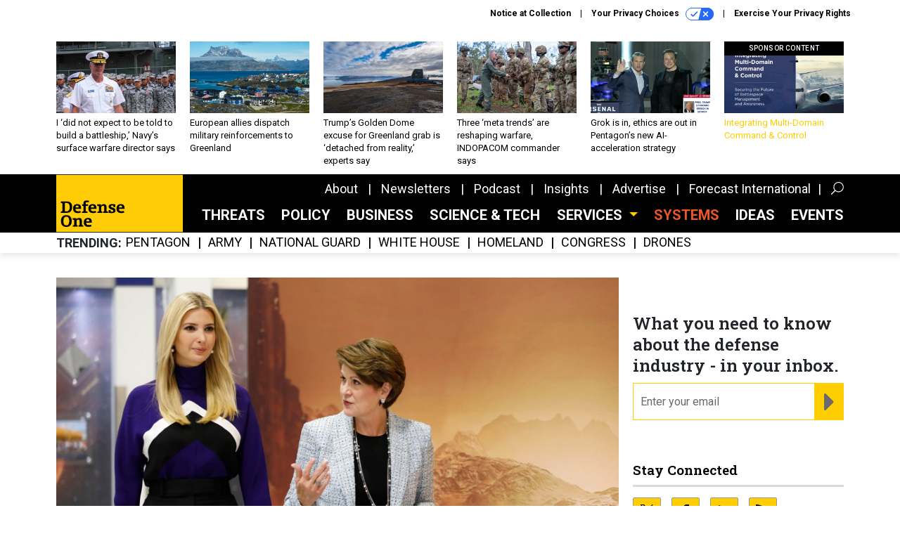

--- FILE ---
content_type: text/html; charset=utf-8
request_url: https://www.google.com/recaptcha/api2/anchor?ar=1&k=6LdOl7YqAAAAABKtsfQAMJd68i9_0s1IP1QM3v7N&co=aHR0cHM6Ly93d3cuZGVmZW5zZW9uZS5jb206NDQz&hl=en&v=PoyoqOPhxBO7pBk68S4YbpHZ&size=normal&anchor-ms=20000&execute-ms=30000&cb=40wszhpuvh32
body_size: 49390
content:
<!DOCTYPE HTML><html dir="ltr" lang="en"><head><meta http-equiv="Content-Type" content="text/html; charset=UTF-8">
<meta http-equiv="X-UA-Compatible" content="IE=edge">
<title>reCAPTCHA</title>
<style type="text/css">
/* cyrillic-ext */
@font-face {
  font-family: 'Roboto';
  font-style: normal;
  font-weight: 400;
  font-stretch: 100%;
  src: url(//fonts.gstatic.com/s/roboto/v48/KFO7CnqEu92Fr1ME7kSn66aGLdTylUAMa3GUBHMdazTgWw.woff2) format('woff2');
  unicode-range: U+0460-052F, U+1C80-1C8A, U+20B4, U+2DE0-2DFF, U+A640-A69F, U+FE2E-FE2F;
}
/* cyrillic */
@font-face {
  font-family: 'Roboto';
  font-style: normal;
  font-weight: 400;
  font-stretch: 100%;
  src: url(//fonts.gstatic.com/s/roboto/v48/KFO7CnqEu92Fr1ME7kSn66aGLdTylUAMa3iUBHMdazTgWw.woff2) format('woff2');
  unicode-range: U+0301, U+0400-045F, U+0490-0491, U+04B0-04B1, U+2116;
}
/* greek-ext */
@font-face {
  font-family: 'Roboto';
  font-style: normal;
  font-weight: 400;
  font-stretch: 100%;
  src: url(//fonts.gstatic.com/s/roboto/v48/KFO7CnqEu92Fr1ME7kSn66aGLdTylUAMa3CUBHMdazTgWw.woff2) format('woff2');
  unicode-range: U+1F00-1FFF;
}
/* greek */
@font-face {
  font-family: 'Roboto';
  font-style: normal;
  font-weight: 400;
  font-stretch: 100%;
  src: url(//fonts.gstatic.com/s/roboto/v48/KFO7CnqEu92Fr1ME7kSn66aGLdTylUAMa3-UBHMdazTgWw.woff2) format('woff2');
  unicode-range: U+0370-0377, U+037A-037F, U+0384-038A, U+038C, U+038E-03A1, U+03A3-03FF;
}
/* math */
@font-face {
  font-family: 'Roboto';
  font-style: normal;
  font-weight: 400;
  font-stretch: 100%;
  src: url(//fonts.gstatic.com/s/roboto/v48/KFO7CnqEu92Fr1ME7kSn66aGLdTylUAMawCUBHMdazTgWw.woff2) format('woff2');
  unicode-range: U+0302-0303, U+0305, U+0307-0308, U+0310, U+0312, U+0315, U+031A, U+0326-0327, U+032C, U+032F-0330, U+0332-0333, U+0338, U+033A, U+0346, U+034D, U+0391-03A1, U+03A3-03A9, U+03B1-03C9, U+03D1, U+03D5-03D6, U+03F0-03F1, U+03F4-03F5, U+2016-2017, U+2034-2038, U+203C, U+2040, U+2043, U+2047, U+2050, U+2057, U+205F, U+2070-2071, U+2074-208E, U+2090-209C, U+20D0-20DC, U+20E1, U+20E5-20EF, U+2100-2112, U+2114-2115, U+2117-2121, U+2123-214F, U+2190, U+2192, U+2194-21AE, U+21B0-21E5, U+21F1-21F2, U+21F4-2211, U+2213-2214, U+2216-22FF, U+2308-230B, U+2310, U+2319, U+231C-2321, U+2336-237A, U+237C, U+2395, U+239B-23B7, U+23D0, U+23DC-23E1, U+2474-2475, U+25AF, U+25B3, U+25B7, U+25BD, U+25C1, U+25CA, U+25CC, U+25FB, U+266D-266F, U+27C0-27FF, U+2900-2AFF, U+2B0E-2B11, U+2B30-2B4C, U+2BFE, U+3030, U+FF5B, U+FF5D, U+1D400-1D7FF, U+1EE00-1EEFF;
}
/* symbols */
@font-face {
  font-family: 'Roboto';
  font-style: normal;
  font-weight: 400;
  font-stretch: 100%;
  src: url(//fonts.gstatic.com/s/roboto/v48/KFO7CnqEu92Fr1ME7kSn66aGLdTylUAMaxKUBHMdazTgWw.woff2) format('woff2');
  unicode-range: U+0001-000C, U+000E-001F, U+007F-009F, U+20DD-20E0, U+20E2-20E4, U+2150-218F, U+2190, U+2192, U+2194-2199, U+21AF, U+21E6-21F0, U+21F3, U+2218-2219, U+2299, U+22C4-22C6, U+2300-243F, U+2440-244A, U+2460-24FF, U+25A0-27BF, U+2800-28FF, U+2921-2922, U+2981, U+29BF, U+29EB, U+2B00-2BFF, U+4DC0-4DFF, U+FFF9-FFFB, U+10140-1018E, U+10190-1019C, U+101A0, U+101D0-101FD, U+102E0-102FB, U+10E60-10E7E, U+1D2C0-1D2D3, U+1D2E0-1D37F, U+1F000-1F0FF, U+1F100-1F1AD, U+1F1E6-1F1FF, U+1F30D-1F30F, U+1F315, U+1F31C, U+1F31E, U+1F320-1F32C, U+1F336, U+1F378, U+1F37D, U+1F382, U+1F393-1F39F, U+1F3A7-1F3A8, U+1F3AC-1F3AF, U+1F3C2, U+1F3C4-1F3C6, U+1F3CA-1F3CE, U+1F3D4-1F3E0, U+1F3ED, U+1F3F1-1F3F3, U+1F3F5-1F3F7, U+1F408, U+1F415, U+1F41F, U+1F426, U+1F43F, U+1F441-1F442, U+1F444, U+1F446-1F449, U+1F44C-1F44E, U+1F453, U+1F46A, U+1F47D, U+1F4A3, U+1F4B0, U+1F4B3, U+1F4B9, U+1F4BB, U+1F4BF, U+1F4C8-1F4CB, U+1F4D6, U+1F4DA, U+1F4DF, U+1F4E3-1F4E6, U+1F4EA-1F4ED, U+1F4F7, U+1F4F9-1F4FB, U+1F4FD-1F4FE, U+1F503, U+1F507-1F50B, U+1F50D, U+1F512-1F513, U+1F53E-1F54A, U+1F54F-1F5FA, U+1F610, U+1F650-1F67F, U+1F687, U+1F68D, U+1F691, U+1F694, U+1F698, U+1F6AD, U+1F6B2, U+1F6B9-1F6BA, U+1F6BC, U+1F6C6-1F6CF, U+1F6D3-1F6D7, U+1F6E0-1F6EA, U+1F6F0-1F6F3, U+1F6F7-1F6FC, U+1F700-1F7FF, U+1F800-1F80B, U+1F810-1F847, U+1F850-1F859, U+1F860-1F887, U+1F890-1F8AD, U+1F8B0-1F8BB, U+1F8C0-1F8C1, U+1F900-1F90B, U+1F93B, U+1F946, U+1F984, U+1F996, U+1F9E9, U+1FA00-1FA6F, U+1FA70-1FA7C, U+1FA80-1FA89, U+1FA8F-1FAC6, U+1FACE-1FADC, U+1FADF-1FAE9, U+1FAF0-1FAF8, U+1FB00-1FBFF;
}
/* vietnamese */
@font-face {
  font-family: 'Roboto';
  font-style: normal;
  font-weight: 400;
  font-stretch: 100%;
  src: url(//fonts.gstatic.com/s/roboto/v48/KFO7CnqEu92Fr1ME7kSn66aGLdTylUAMa3OUBHMdazTgWw.woff2) format('woff2');
  unicode-range: U+0102-0103, U+0110-0111, U+0128-0129, U+0168-0169, U+01A0-01A1, U+01AF-01B0, U+0300-0301, U+0303-0304, U+0308-0309, U+0323, U+0329, U+1EA0-1EF9, U+20AB;
}
/* latin-ext */
@font-face {
  font-family: 'Roboto';
  font-style: normal;
  font-weight: 400;
  font-stretch: 100%;
  src: url(//fonts.gstatic.com/s/roboto/v48/KFO7CnqEu92Fr1ME7kSn66aGLdTylUAMa3KUBHMdazTgWw.woff2) format('woff2');
  unicode-range: U+0100-02BA, U+02BD-02C5, U+02C7-02CC, U+02CE-02D7, U+02DD-02FF, U+0304, U+0308, U+0329, U+1D00-1DBF, U+1E00-1E9F, U+1EF2-1EFF, U+2020, U+20A0-20AB, U+20AD-20C0, U+2113, U+2C60-2C7F, U+A720-A7FF;
}
/* latin */
@font-face {
  font-family: 'Roboto';
  font-style: normal;
  font-weight: 400;
  font-stretch: 100%;
  src: url(//fonts.gstatic.com/s/roboto/v48/KFO7CnqEu92Fr1ME7kSn66aGLdTylUAMa3yUBHMdazQ.woff2) format('woff2');
  unicode-range: U+0000-00FF, U+0131, U+0152-0153, U+02BB-02BC, U+02C6, U+02DA, U+02DC, U+0304, U+0308, U+0329, U+2000-206F, U+20AC, U+2122, U+2191, U+2193, U+2212, U+2215, U+FEFF, U+FFFD;
}
/* cyrillic-ext */
@font-face {
  font-family: 'Roboto';
  font-style: normal;
  font-weight: 500;
  font-stretch: 100%;
  src: url(//fonts.gstatic.com/s/roboto/v48/KFO7CnqEu92Fr1ME7kSn66aGLdTylUAMa3GUBHMdazTgWw.woff2) format('woff2');
  unicode-range: U+0460-052F, U+1C80-1C8A, U+20B4, U+2DE0-2DFF, U+A640-A69F, U+FE2E-FE2F;
}
/* cyrillic */
@font-face {
  font-family: 'Roboto';
  font-style: normal;
  font-weight: 500;
  font-stretch: 100%;
  src: url(//fonts.gstatic.com/s/roboto/v48/KFO7CnqEu92Fr1ME7kSn66aGLdTylUAMa3iUBHMdazTgWw.woff2) format('woff2');
  unicode-range: U+0301, U+0400-045F, U+0490-0491, U+04B0-04B1, U+2116;
}
/* greek-ext */
@font-face {
  font-family: 'Roboto';
  font-style: normal;
  font-weight: 500;
  font-stretch: 100%;
  src: url(//fonts.gstatic.com/s/roboto/v48/KFO7CnqEu92Fr1ME7kSn66aGLdTylUAMa3CUBHMdazTgWw.woff2) format('woff2');
  unicode-range: U+1F00-1FFF;
}
/* greek */
@font-face {
  font-family: 'Roboto';
  font-style: normal;
  font-weight: 500;
  font-stretch: 100%;
  src: url(//fonts.gstatic.com/s/roboto/v48/KFO7CnqEu92Fr1ME7kSn66aGLdTylUAMa3-UBHMdazTgWw.woff2) format('woff2');
  unicode-range: U+0370-0377, U+037A-037F, U+0384-038A, U+038C, U+038E-03A1, U+03A3-03FF;
}
/* math */
@font-face {
  font-family: 'Roboto';
  font-style: normal;
  font-weight: 500;
  font-stretch: 100%;
  src: url(//fonts.gstatic.com/s/roboto/v48/KFO7CnqEu92Fr1ME7kSn66aGLdTylUAMawCUBHMdazTgWw.woff2) format('woff2');
  unicode-range: U+0302-0303, U+0305, U+0307-0308, U+0310, U+0312, U+0315, U+031A, U+0326-0327, U+032C, U+032F-0330, U+0332-0333, U+0338, U+033A, U+0346, U+034D, U+0391-03A1, U+03A3-03A9, U+03B1-03C9, U+03D1, U+03D5-03D6, U+03F0-03F1, U+03F4-03F5, U+2016-2017, U+2034-2038, U+203C, U+2040, U+2043, U+2047, U+2050, U+2057, U+205F, U+2070-2071, U+2074-208E, U+2090-209C, U+20D0-20DC, U+20E1, U+20E5-20EF, U+2100-2112, U+2114-2115, U+2117-2121, U+2123-214F, U+2190, U+2192, U+2194-21AE, U+21B0-21E5, U+21F1-21F2, U+21F4-2211, U+2213-2214, U+2216-22FF, U+2308-230B, U+2310, U+2319, U+231C-2321, U+2336-237A, U+237C, U+2395, U+239B-23B7, U+23D0, U+23DC-23E1, U+2474-2475, U+25AF, U+25B3, U+25B7, U+25BD, U+25C1, U+25CA, U+25CC, U+25FB, U+266D-266F, U+27C0-27FF, U+2900-2AFF, U+2B0E-2B11, U+2B30-2B4C, U+2BFE, U+3030, U+FF5B, U+FF5D, U+1D400-1D7FF, U+1EE00-1EEFF;
}
/* symbols */
@font-face {
  font-family: 'Roboto';
  font-style: normal;
  font-weight: 500;
  font-stretch: 100%;
  src: url(//fonts.gstatic.com/s/roboto/v48/KFO7CnqEu92Fr1ME7kSn66aGLdTylUAMaxKUBHMdazTgWw.woff2) format('woff2');
  unicode-range: U+0001-000C, U+000E-001F, U+007F-009F, U+20DD-20E0, U+20E2-20E4, U+2150-218F, U+2190, U+2192, U+2194-2199, U+21AF, U+21E6-21F0, U+21F3, U+2218-2219, U+2299, U+22C4-22C6, U+2300-243F, U+2440-244A, U+2460-24FF, U+25A0-27BF, U+2800-28FF, U+2921-2922, U+2981, U+29BF, U+29EB, U+2B00-2BFF, U+4DC0-4DFF, U+FFF9-FFFB, U+10140-1018E, U+10190-1019C, U+101A0, U+101D0-101FD, U+102E0-102FB, U+10E60-10E7E, U+1D2C0-1D2D3, U+1D2E0-1D37F, U+1F000-1F0FF, U+1F100-1F1AD, U+1F1E6-1F1FF, U+1F30D-1F30F, U+1F315, U+1F31C, U+1F31E, U+1F320-1F32C, U+1F336, U+1F378, U+1F37D, U+1F382, U+1F393-1F39F, U+1F3A7-1F3A8, U+1F3AC-1F3AF, U+1F3C2, U+1F3C4-1F3C6, U+1F3CA-1F3CE, U+1F3D4-1F3E0, U+1F3ED, U+1F3F1-1F3F3, U+1F3F5-1F3F7, U+1F408, U+1F415, U+1F41F, U+1F426, U+1F43F, U+1F441-1F442, U+1F444, U+1F446-1F449, U+1F44C-1F44E, U+1F453, U+1F46A, U+1F47D, U+1F4A3, U+1F4B0, U+1F4B3, U+1F4B9, U+1F4BB, U+1F4BF, U+1F4C8-1F4CB, U+1F4D6, U+1F4DA, U+1F4DF, U+1F4E3-1F4E6, U+1F4EA-1F4ED, U+1F4F7, U+1F4F9-1F4FB, U+1F4FD-1F4FE, U+1F503, U+1F507-1F50B, U+1F50D, U+1F512-1F513, U+1F53E-1F54A, U+1F54F-1F5FA, U+1F610, U+1F650-1F67F, U+1F687, U+1F68D, U+1F691, U+1F694, U+1F698, U+1F6AD, U+1F6B2, U+1F6B9-1F6BA, U+1F6BC, U+1F6C6-1F6CF, U+1F6D3-1F6D7, U+1F6E0-1F6EA, U+1F6F0-1F6F3, U+1F6F7-1F6FC, U+1F700-1F7FF, U+1F800-1F80B, U+1F810-1F847, U+1F850-1F859, U+1F860-1F887, U+1F890-1F8AD, U+1F8B0-1F8BB, U+1F8C0-1F8C1, U+1F900-1F90B, U+1F93B, U+1F946, U+1F984, U+1F996, U+1F9E9, U+1FA00-1FA6F, U+1FA70-1FA7C, U+1FA80-1FA89, U+1FA8F-1FAC6, U+1FACE-1FADC, U+1FADF-1FAE9, U+1FAF0-1FAF8, U+1FB00-1FBFF;
}
/* vietnamese */
@font-face {
  font-family: 'Roboto';
  font-style: normal;
  font-weight: 500;
  font-stretch: 100%;
  src: url(//fonts.gstatic.com/s/roboto/v48/KFO7CnqEu92Fr1ME7kSn66aGLdTylUAMa3OUBHMdazTgWw.woff2) format('woff2');
  unicode-range: U+0102-0103, U+0110-0111, U+0128-0129, U+0168-0169, U+01A0-01A1, U+01AF-01B0, U+0300-0301, U+0303-0304, U+0308-0309, U+0323, U+0329, U+1EA0-1EF9, U+20AB;
}
/* latin-ext */
@font-face {
  font-family: 'Roboto';
  font-style: normal;
  font-weight: 500;
  font-stretch: 100%;
  src: url(//fonts.gstatic.com/s/roboto/v48/KFO7CnqEu92Fr1ME7kSn66aGLdTylUAMa3KUBHMdazTgWw.woff2) format('woff2');
  unicode-range: U+0100-02BA, U+02BD-02C5, U+02C7-02CC, U+02CE-02D7, U+02DD-02FF, U+0304, U+0308, U+0329, U+1D00-1DBF, U+1E00-1E9F, U+1EF2-1EFF, U+2020, U+20A0-20AB, U+20AD-20C0, U+2113, U+2C60-2C7F, U+A720-A7FF;
}
/* latin */
@font-face {
  font-family: 'Roboto';
  font-style: normal;
  font-weight: 500;
  font-stretch: 100%;
  src: url(//fonts.gstatic.com/s/roboto/v48/KFO7CnqEu92Fr1ME7kSn66aGLdTylUAMa3yUBHMdazQ.woff2) format('woff2');
  unicode-range: U+0000-00FF, U+0131, U+0152-0153, U+02BB-02BC, U+02C6, U+02DA, U+02DC, U+0304, U+0308, U+0329, U+2000-206F, U+20AC, U+2122, U+2191, U+2193, U+2212, U+2215, U+FEFF, U+FFFD;
}
/* cyrillic-ext */
@font-face {
  font-family: 'Roboto';
  font-style: normal;
  font-weight: 900;
  font-stretch: 100%;
  src: url(//fonts.gstatic.com/s/roboto/v48/KFO7CnqEu92Fr1ME7kSn66aGLdTylUAMa3GUBHMdazTgWw.woff2) format('woff2');
  unicode-range: U+0460-052F, U+1C80-1C8A, U+20B4, U+2DE0-2DFF, U+A640-A69F, U+FE2E-FE2F;
}
/* cyrillic */
@font-face {
  font-family: 'Roboto';
  font-style: normal;
  font-weight: 900;
  font-stretch: 100%;
  src: url(//fonts.gstatic.com/s/roboto/v48/KFO7CnqEu92Fr1ME7kSn66aGLdTylUAMa3iUBHMdazTgWw.woff2) format('woff2');
  unicode-range: U+0301, U+0400-045F, U+0490-0491, U+04B0-04B1, U+2116;
}
/* greek-ext */
@font-face {
  font-family: 'Roboto';
  font-style: normal;
  font-weight: 900;
  font-stretch: 100%;
  src: url(//fonts.gstatic.com/s/roboto/v48/KFO7CnqEu92Fr1ME7kSn66aGLdTylUAMa3CUBHMdazTgWw.woff2) format('woff2');
  unicode-range: U+1F00-1FFF;
}
/* greek */
@font-face {
  font-family: 'Roboto';
  font-style: normal;
  font-weight: 900;
  font-stretch: 100%;
  src: url(//fonts.gstatic.com/s/roboto/v48/KFO7CnqEu92Fr1ME7kSn66aGLdTylUAMa3-UBHMdazTgWw.woff2) format('woff2');
  unicode-range: U+0370-0377, U+037A-037F, U+0384-038A, U+038C, U+038E-03A1, U+03A3-03FF;
}
/* math */
@font-face {
  font-family: 'Roboto';
  font-style: normal;
  font-weight: 900;
  font-stretch: 100%;
  src: url(//fonts.gstatic.com/s/roboto/v48/KFO7CnqEu92Fr1ME7kSn66aGLdTylUAMawCUBHMdazTgWw.woff2) format('woff2');
  unicode-range: U+0302-0303, U+0305, U+0307-0308, U+0310, U+0312, U+0315, U+031A, U+0326-0327, U+032C, U+032F-0330, U+0332-0333, U+0338, U+033A, U+0346, U+034D, U+0391-03A1, U+03A3-03A9, U+03B1-03C9, U+03D1, U+03D5-03D6, U+03F0-03F1, U+03F4-03F5, U+2016-2017, U+2034-2038, U+203C, U+2040, U+2043, U+2047, U+2050, U+2057, U+205F, U+2070-2071, U+2074-208E, U+2090-209C, U+20D0-20DC, U+20E1, U+20E5-20EF, U+2100-2112, U+2114-2115, U+2117-2121, U+2123-214F, U+2190, U+2192, U+2194-21AE, U+21B0-21E5, U+21F1-21F2, U+21F4-2211, U+2213-2214, U+2216-22FF, U+2308-230B, U+2310, U+2319, U+231C-2321, U+2336-237A, U+237C, U+2395, U+239B-23B7, U+23D0, U+23DC-23E1, U+2474-2475, U+25AF, U+25B3, U+25B7, U+25BD, U+25C1, U+25CA, U+25CC, U+25FB, U+266D-266F, U+27C0-27FF, U+2900-2AFF, U+2B0E-2B11, U+2B30-2B4C, U+2BFE, U+3030, U+FF5B, U+FF5D, U+1D400-1D7FF, U+1EE00-1EEFF;
}
/* symbols */
@font-face {
  font-family: 'Roboto';
  font-style: normal;
  font-weight: 900;
  font-stretch: 100%;
  src: url(//fonts.gstatic.com/s/roboto/v48/KFO7CnqEu92Fr1ME7kSn66aGLdTylUAMaxKUBHMdazTgWw.woff2) format('woff2');
  unicode-range: U+0001-000C, U+000E-001F, U+007F-009F, U+20DD-20E0, U+20E2-20E4, U+2150-218F, U+2190, U+2192, U+2194-2199, U+21AF, U+21E6-21F0, U+21F3, U+2218-2219, U+2299, U+22C4-22C6, U+2300-243F, U+2440-244A, U+2460-24FF, U+25A0-27BF, U+2800-28FF, U+2921-2922, U+2981, U+29BF, U+29EB, U+2B00-2BFF, U+4DC0-4DFF, U+FFF9-FFFB, U+10140-1018E, U+10190-1019C, U+101A0, U+101D0-101FD, U+102E0-102FB, U+10E60-10E7E, U+1D2C0-1D2D3, U+1D2E0-1D37F, U+1F000-1F0FF, U+1F100-1F1AD, U+1F1E6-1F1FF, U+1F30D-1F30F, U+1F315, U+1F31C, U+1F31E, U+1F320-1F32C, U+1F336, U+1F378, U+1F37D, U+1F382, U+1F393-1F39F, U+1F3A7-1F3A8, U+1F3AC-1F3AF, U+1F3C2, U+1F3C4-1F3C6, U+1F3CA-1F3CE, U+1F3D4-1F3E0, U+1F3ED, U+1F3F1-1F3F3, U+1F3F5-1F3F7, U+1F408, U+1F415, U+1F41F, U+1F426, U+1F43F, U+1F441-1F442, U+1F444, U+1F446-1F449, U+1F44C-1F44E, U+1F453, U+1F46A, U+1F47D, U+1F4A3, U+1F4B0, U+1F4B3, U+1F4B9, U+1F4BB, U+1F4BF, U+1F4C8-1F4CB, U+1F4D6, U+1F4DA, U+1F4DF, U+1F4E3-1F4E6, U+1F4EA-1F4ED, U+1F4F7, U+1F4F9-1F4FB, U+1F4FD-1F4FE, U+1F503, U+1F507-1F50B, U+1F50D, U+1F512-1F513, U+1F53E-1F54A, U+1F54F-1F5FA, U+1F610, U+1F650-1F67F, U+1F687, U+1F68D, U+1F691, U+1F694, U+1F698, U+1F6AD, U+1F6B2, U+1F6B9-1F6BA, U+1F6BC, U+1F6C6-1F6CF, U+1F6D3-1F6D7, U+1F6E0-1F6EA, U+1F6F0-1F6F3, U+1F6F7-1F6FC, U+1F700-1F7FF, U+1F800-1F80B, U+1F810-1F847, U+1F850-1F859, U+1F860-1F887, U+1F890-1F8AD, U+1F8B0-1F8BB, U+1F8C0-1F8C1, U+1F900-1F90B, U+1F93B, U+1F946, U+1F984, U+1F996, U+1F9E9, U+1FA00-1FA6F, U+1FA70-1FA7C, U+1FA80-1FA89, U+1FA8F-1FAC6, U+1FACE-1FADC, U+1FADF-1FAE9, U+1FAF0-1FAF8, U+1FB00-1FBFF;
}
/* vietnamese */
@font-face {
  font-family: 'Roboto';
  font-style: normal;
  font-weight: 900;
  font-stretch: 100%;
  src: url(//fonts.gstatic.com/s/roboto/v48/KFO7CnqEu92Fr1ME7kSn66aGLdTylUAMa3OUBHMdazTgWw.woff2) format('woff2');
  unicode-range: U+0102-0103, U+0110-0111, U+0128-0129, U+0168-0169, U+01A0-01A1, U+01AF-01B0, U+0300-0301, U+0303-0304, U+0308-0309, U+0323, U+0329, U+1EA0-1EF9, U+20AB;
}
/* latin-ext */
@font-face {
  font-family: 'Roboto';
  font-style: normal;
  font-weight: 900;
  font-stretch: 100%;
  src: url(//fonts.gstatic.com/s/roboto/v48/KFO7CnqEu92Fr1ME7kSn66aGLdTylUAMa3KUBHMdazTgWw.woff2) format('woff2');
  unicode-range: U+0100-02BA, U+02BD-02C5, U+02C7-02CC, U+02CE-02D7, U+02DD-02FF, U+0304, U+0308, U+0329, U+1D00-1DBF, U+1E00-1E9F, U+1EF2-1EFF, U+2020, U+20A0-20AB, U+20AD-20C0, U+2113, U+2C60-2C7F, U+A720-A7FF;
}
/* latin */
@font-face {
  font-family: 'Roboto';
  font-style: normal;
  font-weight: 900;
  font-stretch: 100%;
  src: url(//fonts.gstatic.com/s/roboto/v48/KFO7CnqEu92Fr1ME7kSn66aGLdTylUAMa3yUBHMdazQ.woff2) format('woff2');
  unicode-range: U+0000-00FF, U+0131, U+0152-0153, U+02BB-02BC, U+02C6, U+02DA, U+02DC, U+0304, U+0308, U+0329, U+2000-206F, U+20AC, U+2122, U+2191, U+2193, U+2212, U+2215, U+FEFF, U+FFFD;
}

</style>
<link rel="stylesheet" type="text/css" href="https://www.gstatic.com/recaptcha/releases/PoyoqOPhxBO7pBk68S4YbpHZ/styles__ltr.css">
<script nonce="oa1HE2eLaAUO0jd3bh7yOQ" type="text/javascript">window['__recaptcha_api'] = 'https://www.google.com/recaptcha/api2/';</script>
<script type="text/javascript" src="https://www.gstatic.com/recaptcha/releases/PoyoqOPhxBO7pBk68S4YbpHZ/recaptcha__en.js" nonce="oa1HE2eLaAUO0jd3bh7yOQ">
      
    </script></head>
<body><div id="rc-anchor-alert" class="rc-anchor-alert"></div>
<input type="hidden" id="recaptcha-token" value="[base64]">
<script type="text/javascript" nonce="oa1HE2eLaAUO0jd3bh7yOQ">
      recaptcha.anchor.Main.init("[\x22ainput\x22,[\x22bgdata\x22,\x22\x22,\[base64]/[base64]/MjU1Ong/[base64]/[base64]/[base64]/[base64]/[base64]/[base64]/[base64]/[base64]/[base64]/[base64]/[base64]/[base64]/[base64]/[base64]/[base64]\\u003d\x22,\[base64]\x22,\x22GMO9ISc5wp01w71Owq/CuRnDjjTCrsOJVWZQZ8ONWQ/DoHkNOF0LwrvDtsOiIRd6WcKHUcKgw5IZw4LDoMOWw7Z2ICUtIUp/[base64]/DvjNXfz/[base64]/CncOmwqPDsMKwBsONw6XDmcKbb3jCmMORw4HCscK2woBubcOYwpTCv3/DvzPCq8Oaw6XDkUbDk2w8CmwKw6E4L8OyKsK2w4NNw6gNwrfDisOUw6ktw7HDnE4/w6obf8KuPzvDsTREw6hswpBrRxHDnBQ2wow7cMOAwoEtCsORwoclw6FbVsKSQX4hN8KBFMKeelggw4xFeXXDlsOBFcK/w6rCrhzDskTCpcOaw5rDt0xwZsOCw7fCtMODZcOawrNzwr3DnMOJSsKvVsOPw6LDpMOJJkI5wqY4K8KpC8Ouw7nDlsK9CjZ8cMKUYcOXw40WwrrDnMOGOsKsS8KyGGXDoMKPwqxaT8K/IzRuE8OYw6llwoEWecODFcOKwohkwoQGw5TDtMOKRSbDgcO4wqkfEhDDgMOyKsOCdV/Ck2PCssO3UFojDMKYJsKCDDgAYsObKcOMS8K4EcOKFQYhLFshTMOtHwg3ZCbDs3t7w5lUWy1fTcOWQ33Cs2pdw6B7w5hPaHphw4DCgMKgQ0Rowplpw79xw4LDmgPDvVvDicK4ZgrClF/Ck8OyLMKiw5IGXMK7HRPDkcKOw4HDknzDpGXDp1QQwrrCm3/DqMOXb8O3aCdvLl3CqsKDwoRcw6psw7Ryw4zDtsKXSMKyfsK4wqliez10S8O2QFgowqMlDlAJwr4twrJkdy0ABSJ7wqXDti7Du2jDq8O/wrIgw4nCpx7DmsOtcmvDpU5ZwpbCvjVtcS3DiwdZw7jDtn8WwpfCtcOKw4vDow/CnjLCm3RudgQ4w6jCkSYTwqPCj8O/worDil8+wq86KlLCphV5wpTDiMOELynCu8OATzXCqjDCicOcwqHClsK/wqrDksOoc0LCqsKGBiUSMMKUwpLDkRQDQ34PdcKTHMKMc0nCvkzCjsKAVgvCosKBC8OjdcKSwrRJPcO4IsOQDRdpPcKUwoJyUUTCosO0f8O/FcOGTXLDg8O4w7LCl8OyCmbDky9Fw6A4w67DgsK1w5B9wo1lw6rCtcONwpElw5QRw40ew6TDn8Kbwq3DsyfCpcOCCyPDi3HCuD/DigDDj8OtEcOAEMKIw7zCgsKoVyPCsMOKw5UTVUzCiMOUT8KPB8OzQMOiahPCkDjDlC/DiwMqdXYRdFIxw7Mew5vCn1PDk8OpTVseDRfCiMKfw5YMw7VgUwrDu8O7wrbDnMObw47DgSfDucKMw4U5wpbDjcKEw44xBw7DlcKJUsKdO8KGc8KNJcKCQ8K1RFR0SyLCon/CgsOxTmzCjcK2w7bDhsOzw7LCpUfDtB0sw5HCqmt4dQfDgFACw7XCqU7DnTQVfQrCmCElL8O+w5MPEGLClcKvB8OUwqTCo8Kew6rCiMOLwqg0woZYwr/DrwNyGm4wDsK6wrt3w71vwoc2w7fCmsO4AcKCDsKTDVR/DVc4wrwDdMKbIMOITsOzw50ow5EIw57CvDR3DsO+w5zDrMK6wo4JwpvCoE/CjMO3WsK9RnIWd2LClMOpw5nDv8Kuwp/CriTDt34KwrAiZcOjwq/DuG7DtcKXLMKJBSfDncOFIUM8wrDCr8KnUUXDhDQEworDj1E5LGlIBk5/w6Vgfi91w5LCnxcTQ1/DhHLCjsOmwr9ww5bDgcO0FcO2wrgIwr/CgQ1gwpHDrh3Cj0tRw4Ziw4VtUsK9ZMOyf8KLw5FIw5rCqH5YwpbDqgJvw5svwpdlH8ONw54jPcKca8OFwo5ENMKyJXfCtybCi8Kfw44VEsOzwqTDq0XDucKTVcOBPsKdwoodCGwIw6kxwrbCh8OXw5JXw7ZPa1oGK0/CqsKzU8OewrjDs8K9wqJywosFV8KMAVPDocOnw7/Cl8Kdwp0DPsOBQSvDjMO0w4TCvFwjNMKgP3fDnHDCnsKvAyERwoVwPcOPw4rCtV9ZJ0hHwqvDjSPDscKBw73CqRnCtMOjEhnDgVYUw5l3w5zCm2rDqMO1wr/CqsK5QHkNDMONe3Udw6zDu8OPdAsRw44vwrTCm8KHbXAlJcOjwp85CMKqEgMXw6LDpcOLwrptZ8OeT8K0wooMw5kGS8OXw4Mcw6fClsOQC2DCiMKPw7w4woBZw4HCiMKuCnphJcO/KMKFOXfDrS/[base64]/DrmbDr8KfwpRKGMKPQ1Uyw5zClsOMw5Now4rDicKLCsOmEgh5wrJBGXBTwo57wprCqiXDnnDChMKYwo/CocKRcjbCn8KHaDkXw4PCoCZQwqkdRndZw4PDnsOVw4/DkMK5Y8KFwr/Ch8OkAsOTUsO1QMO0wpYhc8OJGcK9JMOUFUHCmVbCgzXCtsOGI0TClsKdIwzDrcO7SMOQa8K4AMKnwoXDqD3Cu8OfwrcpT8K7MMOpRFwEKMK7w4TDssKawqMRw5jDqBHCoMOrBizDt8K0cXFYwqjDvsObwr80wp3DgSjCnsKIwrxAwpfDt8O/KMKdw5NiY0BWI0vDrMKTHsKkwq7CtlDDucKqw7vDoMKiwrrDsHYXeyXDizvDpn0cWBlAwrAIb8KeFmRpw5zCo0rDm1TCnsKxMMKwwqUccsOcwo7Cp2XDmzcmw5TCucK/ZF0nwpfDqGszd8KmKlvDg8OlH8OOwpgLwqc5woUFw6LDljvDh8KVw547w7jCo8KZw6V/Sz/CuQzCg8OPwoJuw4nCuXbCvsOEwqPCvGZ5fcKPwod5w59Jw6lAa07DmXZ0d2bDrsOZwqHDuWBIwr0gw7wBwoPChcORfsK5PVHDnMOZwrbDs8OXPcKcTz/DkSRkIsKtIVYaw4fCknzDmMOGwrhMIzAlwpMnw4LCl8OYwr7Dr8KJw5QWP8O4w618wpHCrsOSKcKlwqMrSlPCnTjCt8Olw6bDhwAXwr5DUsOXw7/[base64]/CsAJ6VTDDgsKZwq89A8KOacOkwrw7cMKnwq43BCE/wrbDksKqAnHDoMOHwpvDuMK+aBF1wrY8GzMsXiLDvAQwQ39/wr3Do349dmZ/ScOEw7zDgMKGwqDDvHVzDibCt8KyPsKUOcOow5fDphcJw7gDUmXDnFQYwofDmyYYwr3CjhDCq8OgD8OAw5A5woFhwrcRw5FkwpFBw6/CuQ0eDcKQf8OvGz/ChkDCpAIJVBE5woM3w68Ww411w6I1w6nCi8KEAcKhwrzDqwtrw6c0wqXCoyMvw4lDw7fCt8KqRxbCmxZQOsOZwpU2w7w6w5jChFvDlMKCw70/OEBUwpssw6VFwo4pUn0wwoPCtsKGH8OTw4HCrnEUwqMVcTNMw6rClsKDw6Riw4/DnVsjw43Dlh5UEsOFQMO6w6bCi3FuwofDhR8tCHvCnh8SwoNGw4bDpkw+w60ZaRbCu8Kdw5vConTDssKcwoQGT8OgaMKnYk48wrbCtnXCsMKuUD9DRTAoQRTCjRkEZlI4w7ljVhIwdMKEwq4Pwo/[base64]/ewISwpAfQ8KiwqDDtgE+w6PDugxXSznDkMKiw4/CiMOiw5sgw7TDonRIwqTChsKfDcKHwq5Ow4PChBPDtMORHRpwBMKpw4oXVENFw41GGVAFHMOOI8Oxw4PDv8O4D0IbYGo/HsOKwp5iwrI0JDPDiwAww6LDmm8Lw69Ew4XCsHkwZFDCrcOYw6RkP8OlwpbDiUbDhcO6wrvDgMO+RcO9w4zCkUMvwqdKd8Kbw5/Dr8OcMVQEw67DunfChsOLB1fDvMOewrbDlsOuwp/DhRTDp8K1w4bCqUArNWcoQx5/KMKsZk8aZVlMKjPDowDDpnIpw4HDvzMqJsOKw54Ewo7CuhrDnjzDrMKjwq86DnIxVsO4dwfCpMOpBl7DhsOLw59mwogGIsORw4VgVMORaS9/QcOQwoDDtitgw6rCoxXDvkPCvC7CnsOrwoMnwojCvUHCvSEAw7R/wonDmsOew7RSYGnDvsK8WQNtU0dFwp9UH0jDpsOpYsKpXmdFwo17w6JROsKLTcO0w6jDi8OGw4/DsSA+c8K/[base64]/Vj5zIMKZw5XDlSoowoPDkGAgw7Vaw4TDhyluTsOaH8OPZ8KUV8KRw4pYEsOEAwfDicOCDMKAw5YBSGPDmMOiw6XDvi/DnlYJUlNRHW0MwoLDoVzDkT3DqMOVA0HDgiPCqEvCqA/CrcKhwp8QwpAwKF8dwqjCmg0Nw7TDqcOVwqDDh0UMw67DuXcIcntOw6xER8Kxwr/CiFrDnh7DvsOaw6wmwq5mWcOrw4nDsiwpw6pmeX4EwpgZBQZgFEotwpQ1YsKCLsK/G1cnUMKhQjXCtHXCpHbDlsK9woHCs8KmwrhOwoEvK8OXesOrOwh/woBOwoNsNlTDisOVM0Jlwr7CjmzDqRTDkkvDrzTDqcO3w4ZvwrVbw5FkbRXCgGTDnhHDkMOYdwM3e8OuG0UEQgXDlXcwHwjCu2ZdIcOIwpgPKhsRahrDu8KVEGpiwr3DsQjDscOrw4E5CzTDhMO0Ni7DmWMECcKDQDFpw7LDnjLCv8KRw61xw6EPDcOqaVjClcK/[base64]/DmcOwwrhnwrbDk8KMwqjDlMK7ZcOPVx0Sw5wWO8KVYMOLTioGwpk2FADDsUEpE1F0woDDksOmwqNFwonCiMO7UgbCjmbCjMK1EsK3w6bCmmzClcOHPsOQEsOodlpCw4wZHMKeAMOZG8Khw5TDhXLDpMKTw5ZpEMKxPx/DjFpvwrMrZMOdazhLYsO5wrp9aQTChFnDlWfCiRTCinBbwoUtw4zDnDPCgT0Rwo1Cw4rChA/[base64]/DhsKUVcOBTnl+XsK/QTfCi8OKV8Khw5R7RsONc0jDsl4dWMKSwpbDuE/Dh8KEMzFAKzXCghVzw78GOcKewrbDoCtUwrAcw73DuzDCq1rChWrDscKawq13PMOhMMKsw71swrrDmg7CrMK0w7rDrcOAIsKCQcOYFzMzw7jClmDChFXDr3l4w49/[base64]/DmcKUGnzDhQfClElnwpHDocOJw4Bmw63ClsKzR8OiwobDjsKew6xsbMKDwp7DnEXCghvDlA3DpkDCo8OBVsKxwrzDrsO5w7/DqMORw4vDinnCh8OHfsOOaAHDjsOYFcKKwpU0CR8OVMObXsKhazUEc0XDo8KZwpLCgcOCwokow5hcOi7Dq0/Dn0vDr8O5wq3DtWg6w79Afj0+w53DrTbDijhGI0zDqV94w5vDmxnCmMKDwqzDsBvClcOpw61swpB1wr1Jw73CjsOSw7jCoGBMVhhddDUqw4bDuMODwqbCpsKcw5XDrB3DqzUsMSFROMOPLH3ClXEuw4PDh8OaDsOvwrt2J8KjwpHCgsKGwowKw7HDq8OUw6/DrMKPH8KiSg3CrMKXw7vCkDvDmRbDusOrwpDDvjZxwr0vw7plwobDlMO7UyVeTCfDhcKnDQLCt8Kew7bDhGoYw6vDtXDCksKsw7LCvhHCuC8YX1Z3wpTDgXnCiV0db8Orwo8CCR7DqEsDE8K/[base64]/Dj8KiZXnCssKHw4zDk0zDgTvCn8KMwqPCtsK1w5oKTsO3wovCrWrCn1vCtFXDsjttwr1rw67DqjHDqBIkLcKbesKuwoMZw793LzfDqw8kwoMPMsK8blB1w7sAw7ZOwqlPwqvDssOawp7DgcK2wogaw59Iw4zClsKJWQHCtsOBFMOEwrVSQMOcVBoUw4dbw5/CgsKGKhN+wosFw4DClmFow6RaPHJbPsKrFRDClMONwq3Dtm7Crk88Rk8uO8KUYMOYwqbDqQRfcXvCmMOVFsOjfE9sTyd9w67CmUYXOUwqw7jCrcO6w6FdwoDDv1pDGFsLw6PCpiBHwpzCq8KTwokCwrJzEGfDtcOAW8Otwrh/OsKnwp91NS/DuMOyfMOgQsKyehTCnE3CvQTDrjnCocKlAsKfJsOOE0TDpDDDvS/DucOAwpHCncK8w7AGd8K5w75eL1vDrlHCg1TCjEzDmDsfW2DDpMKTw6HDosKJwp/Ct2lsby/ClkEhDMKbw57CscOwwrLCgBnCjEsFXBcAbSs4fhPDvBPCp8OcwoXCmMKGFsO/wp7DmMO2TUjDu3XDuVDDlsOdGcOAw47DisKaw7XDrsKZOD9rwo5Kwp/[base64]/Dl1AHb1/CssOiDcKjw4vDusKAL8KMw6QFw6okwpbDpi5fOCrDiW/CtjxoVsOUVcKOFcO+DMK1asKOwps2woLDt3nClsO2bsOJwr/[base64]/wpLCkh/CkBc+w6/CrWnDgcKfw57Dp3LCvcOOwqPCs8KFIsKCSDTCuMOxPcOvWxxJeHJxclvCgGxcw6HCtHTDp2/Co8OvDsOJSEoGCXvDksKOw54qBTzCt8Owwq7DjMKHw6EgLsKuwpZ3VcKGGsOBWMKww47CqMKyIVbCoSV0MWkXwpULOsOSRghza8OewrzCosOMwrBTIcOcwp3DpBUhwr3DnsOAw7/Du8KHwqpvwqzCrQvCsBjClcKRw7XCpsK9wrnDsMOnwqDCr8OCTkIRQcK/w45Lw7YvbGjCjVzCj8Kxwr/[base64]/CnsOGMMOiA8OawoMNwrICEXURw4DDo8OnwrLCozDDvsONw7RTw5fDkEHDnyhLIsKTwq3DnBR5FkfCnXQMHsK9AMKlBMKUC03DlxJLwqfClcO9CEPComosdcOZJcKbwoIST2LDnCBKwrfCsBlbwpHCkT4ye8KEYMOnM0bCscOIwobDqB/Dl2ohDsOyw4fDv8OoDCrCjMKxHsOew6IOPVzDkVsOw4zDs1FVw4J3wodzwo3ClcK3woDCnRMOwqTDlTgtMcOIKh1lKMOkIXE4wpg0w7dlHw/[base64]/DoCgGwqoTPj3CszJOw6vDnAh3w6vDk1bDrCQaO8Kzw6DDslsiwp3Dum1lw7RBJ8K/[base64]/w7DDjMO1w5U+wpvDkUFZRAkww4PClsKUCMOxHcKLw7Q7e07CvzPCqWltw653PsKUw7DDkcKeLcKaT3nDiMOwHcOKJ8KvLU/[base64]/Ci8OnOhpuwqLCscOQJiJrw67Dh8OuwpDCqsOvZcKnaFlYw70uw7M4wovChsO8woIXHEDCusKPwr9ITQUMwrU3AMKYYAjCpFxyUmlFw5JoTcKRZsKQw6gOw7pcCcK5YS9twqtKwo/DnMKAeWt8w4rCk8Klwr7Dm8OPNlrCuFwRw4rDtjctYcOFP3g1SWXDryLCizdnw7lwF3Bxw7BdUMOBcBVCw4DCuQTDvsKww59Cw5rDtsOQwpDCmhc+CcKVwrLCoMK6YcKWaiTCrxXDtUbDu8OJUsKEw4gbwo/DjDQ8woxBw77ChF0dw63DjUTDgcOcwqHDtcKULsKjemdxw7/DuGAtDMKxwqoKwqpFw79WNTYoUcKww7BzFwVZw74Vw6XDv3Y3XMOoRhIQZkvChF/DkRxYwqBcwpbDt8OrKcKZWmwBQsOlP8OBwrMAwrd5GxzDhHlCPsKRfUXChz7DvMOmwrYyacK0TsOewqBowrlEw5PDiGtyw60hwpNXTMOBKlhww4/CkcKSci/DiMO8w59lwrZVwpkycl7Dp1fDrWrClSkLBT5RHsKQEcKUw6QsLEXDksKtw7XCqcKaDV/[base64]/w4fDvw/CmnfDhGlgd8KXMsOhZRJCwoVLwqV6wqHDuMO4LEnDmGxNN8KnIQfDrj4AG8O5wonCpsOJwpHCkcKZIwfDp8Kzw61Zw5LDqXLDgR0TwqfDvV84wpnCgsOcfMK5w4/Dn8OYJWk7wrfCqGU9KsO4wrwWTsOqw6AYfV9+J8KPccKDU3bDnDt0wot7w7fDocOTwoIRU8Ocw6XCqMOHwprDt23DpB9Owp3ClsK8wr/[base64]/wq0MCCdUNMODw4/[base64]/HMKgwrLCjnNTQcOGFXfCuV8/w5vCvwXCtH4FTcOrw4MXw4nCvGtBPRHDlMKOw6wCAsK+w5fDosONesONwpYhIjzCnUjClhxJw4bCggFJecKtJ3vDug1UwqdecMK6YMKIO8KJBVxdwrprwq8uw5Q3woUxw5HDi1EodGllI8Kkw7NWP8O/woPDvMOIEMKBw6LDmH5AMMOaYsK5XVzCnCFkwqZow5jCmDV6Yh5kw4zClGIAwo50F8KafsK5KAAKbCc/wpvDuk5TwpbCk3HCmVPCpsKmb3/Cr0F4IsKSw6lKw59fXMOdChZbTMO9MMOaw65Iwoo3BlQWRcOBw5nDkMOKJcKEEAnCiMKFfcK6wr/DoMOSw4g2woTCm8OgwoZJUSwdw6vCgcOgfU7CqMO6Q8O+w6czZ8OrVkZEYjTDg8OrW8KVwr/Cu8OUZyzDkSbDkyjCpjxvHcO4CcOaw43Dt8O0wqhIwqtBYzhrNcOHwqNFF8O6XjvCi8KzVU/DlyhHVE12EH/CocKMwrEnMAbCmcK6fUXCjizCnsKOw5VWL8OQwpPCrMKNdMOzAFjDi8KiwoMhwqvCrMK+w4rDuGfCmmMJw4YEwoE6w4PCisKfwq/[base64]/cT3CpcOsAMOMflfChMKoUwjCo0oDUzPDglzDvVMBacOjO8KAwpXDhMOjbcKZwo4Vw4ldVSs0w5Y5w5LCsMK2dMOBw5gawrYfF8KxwoLDmsOJwpkOHcKMw59kwr3Cul3CpMOZw4HCnMK9w6B2OsOGc8OMwrXDlDHCiMKowqMcPQgSVXnCs8OnZkM2asKkfmfCicOJwo/[base64]/Cs3Rdwq7CsifCiQ4Kw600FgQWw6HDq25nWEHCty9Dw6DDthnCnXBQw4FCDcKKw57Cvk/CkMKjw4Iqw6/Cogxvw5NQY8OGbsKBfsKucEjDpiV0CFYzP8OZBSk2wqjCjULDmcKjw63CtcKcTy0Nw5Nhw4d1JWQXw63CnWvCpMKmb2PCtD3DkHbCvsOMNW8LLXYlwq3Cl8ObDsKbwq7DjcKxI8KrIMOPQUzDrMKRBGfDoMOXMwgyw7sjXj8vwqZVwpRafMO/[base64]/GmbCoAzDg2QOWsKsHnrCsVM3BsKRBsOewp7Cq0HCu1gHwptXwpF3w7w3w4TDrsK2wrzDgMKzf0TDvCgvAH1/UUEewpxcw5wKwpBbw5FlDwPCvTvCjMKrwpobw6R9w47Dg2Ufw4/DtjjDhcKSw5zCoVfDpBvCo8OCHGBqC8OLw4llwrTCq8O2wqwywqJbw7oKQcOjwpfDn8KPU1jCqcOpwr8Tw7rDihYgw5bDkcO+BGkgeT3CtTtrQsObV27DmsKswqDCuAHCrsOLw5LCvcKpwp9WTMKvcMKEJ8OowqHDnGhywpx+wo/DtX4bNMKMdMKVUi7CsEc/HsKfwoLDpMO9FzEoBELCtmfCqGLCm0phLsK4aMOmQi3CiknDqQfDo0LDk8KuX8Oawq7DucOfwqN0GB7DnsOaEsOTwrfCvcKVOMKFFjFHThPDqsK3GsKsD2wHwq9Ow4/DlGkvw5PDp8OtwpFlw7pzCUAmXRkOwqAywrLCr3hoZsKNw5bDviRNClnDpSRZVMKVasOtaX/DpcOFwoYODcKsJCNzw4Aiw43Ds8OpDmnDv2HCnsKoA3lTwqLCl8OawojDjMOowpPDrE8kwp/DmBDCkcO/[base64]/ChsKFdDcDFMKMM8OGwoHDqcOhwp0ewqnDpkQsw5/DoMKlw6lfRcOmXsOuanLCr8KAPMKiwqJZPGcaHMKJw5Bpw6FZBsK3P8O7w6DCnBfClsKUMsO7dSzDh8K9RcKQFcORwpNTwp7CgMOAe0cgScOuch8lw6tfw40Rfw0EasKjdkBmcsKzZH3DokjDl8Kww79ow6/[base64]/CswXDvH7DoC1GaMKxci3Dm8KsTcO9wpJxwrbCpGTCjsKDwqw7w4lqwq7CkDx5RcK6F0IlwqhJw6QewrvCkw0qa8KGw5NNwqvDusOPw5jCkw8AD2rDpcK5wqEhw4nCpSRkUsO+JsOew6tZw5BbZxLDtMO5wrPDsjBcw6/Cn0E2w5vCnGYOwp3DrUZ6wp5jERLCvUPDhcKAwr/[base64]/DocKYwq3CmcKncsKzUEZNBHcuSQdzwpcXQ0/DscO8w4gFKRlZw7ASHRvCrcOCw4TDpk7DoMO+VMOODsKjwpE0Q8OCdTcyZQ4vUjbChzrDo8KuZsO5w7DCscK8SjLCocKgHA7DvsKPMxwhH8KtY8O8wqPDow3DgcK0w6/DgMOuwo7DtEVqAiwKwpcTezTDqcK8w4kew4V5w4okwqbCsMO5Igt+w7l7w7nDtm7DusOMbcOaLsOCwojDvcKoVUUTwosZZ0oDAcOUw5PCkw7CisKMwrUOCsKtLz9gworDv1/DuQLCu2XCg8OMw4JvScOBwqXCtMKybcKLwqZdw4vCi2/DucK4VMK2wo0xwoBHUF40wrfCocOjZFBrwrljw7PCh3QZw7U+SgYww6wQw5DDscOAfWwzXwLDmcOBwrlxcMKHwqbDmMOUMMKTdMKWCsKceBrDnMK0wrLDt8OdK1AkVkvDg3ZjwqXCgCDCi8OjLsOuBcOPQGdvecOkwq/[base64]/[base64]/DqQPDlwo4DcO8E8O1w5cgCsOLw53ClsOkwpbCrMOuNi8aaQPDp3LCnsOywofCpSUWw4rCjsOjDVfCn8KMQcOMZcKOwoDDsSXDqy84TSvCoC1Cw4zCrBZ4I8KeJsKoc2HDkEDCljoHSsOmBcOtwpLCnDoiw5nCs8K8w55xPSHDmUtGJhHDuj87worDtFjCgX/CvitYwqALwrbCokMAOlUgcMK1eEgIasOQwrgqwrozw6cNwoUjSDjDmVlYfcOMbMKjw4jCnMOsw77Cl2c9dcOww5IOfMOLDmJkYgtlwoMWw49cwozDlcKrZcKCw5nDmMOPeDY/[base64]/BcOSwo/CoT4KXMKtJnXDtxXCpsKEch5Lw7ZGZETDsiQkwrjCsELCpWhbw5Jfw4fDt18jEsOndcKbwqAFwqIYwqccwpXCjMKOwoLDmhTChsOqZifDhcONUcKRRkPDiE4Rwr04DcK4w7DCkMOdw7lUwql1wphKYXTDuTvClAkQwpLDmMO1bMK/[base64]/[base64]/w5Eow6BewqfCnkHDisKVB8K3wpF1wo5kw6nCgHUow4DDgEDCh8OLwoBIMAM1w7jCinpGwrMrP8Kjw7/Dq2Anw6XCmsKKNMKWWmDCsxfDtHFtwqwvw5dkDsKGVjlSw7vCjMOgwpTDrcOywqrDiMOZJ8KGaMKfwp/[base64]/B8K8b8Oqwrs2woDDkHvCjcOrw5wvw7gceisJwqxDMkxywqAawrFMw64Rw5nChMKtTcO5wpDDvMKoCMOmA3ZkPMKUBQ/DrGTDhBLCr8KoIsOBPcOww44Rw4DDrmzCkMO0wpzCgsOfOXdqwpViwpLDlsKOw5cfM1B+RcKJeC7CqcOaaA/Dm8KNQMOjdXPDkWwNbMKVwqnDhzLDtsKzeW8hwpQlwpYfwrsvPn0Uw69awpTDjmN+KcOIasK3wpZAbWsSLW/CuDsJwp/DlGPDrcOLT2vDrcOyD8OBw5TDrcODXsOID8OjO3nDnsODLi9aw7gIcMKvDMObwqrDmAMVFU7DqRIkw6lcw4gbQik/[base64]/w60yaF3DoBo9wr/Dj8KYw4LCtMKhw61VVSEfJ0IhJELCs8O2VWgnw4jCgi3Ch2UcwqM+wqcmwqPDoMOpw7Qxw5vCicKfwp/DnxHDhHnDgGsSwpdRYF7CgsOIwpHDssKiw4fChMOkbMKicMOFw5TCjEXCmcKJwoETw7jCoFMOw67DssOtQGU+wrPDuSTDlzDDhMONwo/[base64]/DtMKxw79Jw7xOw5HCgjBven3Dq8O2w6bCgFNJSsOXwqvCtcK2ez3DkMOvw6dbVsOBwoRUMMKRwoo8OMKiRgbCgcK8PsOPW33DiV5LwqoGQn/[base64]/QMKawqjDqEnDqcKLwqHDvHZnwoDCoMKVMsO2FMKZWVxeK8K2Sx8sNAHCu1Yuw7VgAlpNF8OxwpzCnXvDj3jCksOBPMOSasOCw6HCuMK/wpXCiiwCw5hTw6pvbk8Rwp7DjcK7Ohg7CcKOwo9jfcO0woXCjR/[base64]/wpvCusK0Y8O/w7kbwpoAwqUEwoDDjMODwprDgcK8PsKfFiQhVzBVUcOCw75Pw6Jwwqwnwr3ChTcuflpXasKFJMKdVEvDnMO5fWNKwqrCv8OWwo/ClkTDs1LCqcO0wr7Cu8KdwpARwpDDmsOTw5TDrzRmKsK1wrPDssKkwoMXZ8Oxw5XCiMOfwol8CcOiHjnClFEnw73Cj8OfJ2bDnC1Cw6R6ejtgWmXCj8O/[base64]/Ds8OHVMOAw5vDj0nDkcO4wrMcKcO8CxLCrsOfOGpQHsO0wrXCvRjCnsOpPBF/wp/Cu0jDqMOlwqbDqMKoZwjDi8OwwqbCulvDp0UCw57CrMKMwqQXwo4Mwq7DuMO+wrPCtwDDssKrwqvDqSJTwpZvw7Urw6TDqsOccMKHw6h3B8O0FcOpSgHCksOKwqEKw7rCiCXCtzU8aC/CkB4uwrnDgA8zMyjChnPChMOMQcKawpYXYxfDisKnKzYWw6/CpMOvw4HCusKnIMOXwp9Dal7CtMOTTX48w7LCnWHCtcK/wrbDiTnDh0nCt8KsTwlKDsKOw6AiJ1XDr8KGw6A+BlzCjMKvLMKkBxl2NsKRdhsHEsO+W8K8CQ0vNsOMwr/DqcKDOMO7NgoYwqPCgD0Kw5vCqi/[base64]/DoMOsekZmw7NOTsOLTMOXaS8Gw7IdNMOAw6bCksKaUTPCrMOABlwgw5RufylQesKCw6jCow5XNMORw7rCmMKAwqXDniXCr8Orw4PDqMOLfMOxwqXCrMOvDMKswo3Cq8OFw64UacOvwpInwpnDk2l5w61fw7srw5YkWQrCsTZkw7kRcsOjaMOccMKTw7Q5FcKaUcO2w5/Cq8KYbcK7w4fCj1QpQC/[base64]/wrzChcOYwqsOw7A2wp7Cti8ww7XDrcO4wrMCAX/Dl8KWOVAsTyPDlsK5w5c6w5VbL8KLS0LCimMobcKawqHDilVXY0tVw63DiQojwpNxwo7DhE/[base64]/CtMOqw53CkMKtN8KuOGhaTcOKwo5TX0rCksOIwrvCk2fDn8O6w47CmsKJa2h8ORDCgxzCsMKbOwzCmTnCjS7DiMOBw6h2w5trw6vCuMKqwoLCpsKNcmfDqsKgw4teHiAtwp06HMOcOcKXDMKYwpUUwpfDssOFw4R/fsKIwoXDkwIPwpvDtcOScsKpwoQRXsOtRcKqGMOMZcOZw6DDjHDDp8O6BMOHWQbCllvDm1gLwoB4w5/[base64]/wqdDc3DCv03CvmzDkxvDtUPDhsOjQQBWw4XCrW3DgWolc1HCgsOnCcK8w7vCsMKgHcOyw4zDocOXw7hxdFEaYU0UZS0zwp3DucOLwqjDlEQHQAIzwpDCmihIecOgcWZgXsO2BQ03WgDCh8OlwootaHDCrEbDpXnDvMO+B8Oow683eMOEw7TDnlDCkwfCmXnDvsKOImo/[base64]/NF5vFcOqw4jDonQNwp3CkcOBVsOhw71SCsOyfW/CocKPwr3Cjg/CozAowrUaZ1RwwozCnA5+wptzw53Cp8KHw4/Dj8O+VWZjwo0rwpBkG8KFXBHDmivDkwIdw7nCpMKlWcKweloWw7F1woDDuAwcaRgnNCJSwpTCrcKlC8O2wrTCssKsKh8nJT1hJ2DDpyPDvMOHUVHCgsO4UsKGUsO+woMqw70Iw4jChmh8c8OHwrNzC8Odw5/[base64]/J8Obw7o4DQ4lwpbCvmvDpy3Dp8OgMjzDuUMowr1HHMKwwogTw5FjZcKlG8K0FB4zag0ew6wCw4XCkjTDm10/w4vCpsOPSyMATsK5wpjColk+w6I7ZMO5w73DhcK9wrTCnX/[base64]/[base64]/[base64]/Ctzc9JsKIKcKuX8O+w4VYwpcMw4R/eULCpMOSPVLCg8K1Jg1Yw4DDlwMFeiHCt8OTw6oIwoQCOTFbJMOnwqfDkGzDoMODd8K0QMOIWsOHP1LCssOgwqzDlB0iw63DksK6wpvDoxcHwrHCisK4woNPw4x9w5rDvkcpPkXClcOSQMO/[base64]/w7fDskbDmEUYXm1YwpvCqAPDpgvDh1BSwqPCvXXClm8swqonw7nCvg7CtsK3dMKSwrXDjMOGw68eOiZxw69LNcK9wrjCjn7CvcOaw4MTw6bCm8Kaw4rDui8fwqPCkwFmM8OLLDt/wr/DkcOsw6XDiBVOfsOsFsOqw4BdDcOmMHQawpQjYMOiw79Qw54sw7PCg2gEw57Du8KNw4HCmcOMCE8lCMO2DjbDsW/Dgy9rwpLChsKEwpPDji/DjMKGBwLDpcKCwrzDqsORbg7CqW7Cp1Ffwo/DmsKlBsKvesKLw51xwoTDmMOFwo0jw5PCisK5w4PCsT3Dj097asObwp8UKlLChMKXw5XCqcOZwqrCoX3Dt8OawpzCng/DpMK7w6/DvcOgw51ePC1xB8O9w6QTw4NyAMOSJQRrUcKXVDXDhMK+f8OSw5DCkH7DuytWfDhmwqXCjXIJV1jCu8KFbiTDiMKew4lfE0jCiQnDu8Opw44kw4rDkcO2Wi/DicO8w4INI8KAwoDCtcOkKCp4c2TDmC4XwrgQesKIKcOvwroNwrUCw73ChsOuDMKww4hPwojCisOswosgw5/CkzfDtcOTA1RxwqrCrXA+N8KdbMOBwp/CssOuw7rDuFrCmcKcX0M/w4XDoVHCo2LDtn3DhMKgwoILwrPCmsOpwrtuRDVrJsKjQEUrw5fCtClVWx87bMOuRsOswrfDlikVwrnDhQpow4bDsMOJwqN5wovCsnbCq07CssOtZcKMK8KVw54iwqUxwonCrMO/IXxFdnnCpcObw5BQw73Ckwc/[base64]/ShvCo28ZwoNSw7VVw5Ytw7tKw7rCpsOYwoQVWMKNG33DncKVwrsqwqnDjWrChsOAwqclG0IVw5HDvcKbwoJFOzNRw7fClyfCv8OqUcKhw6TCtwFawoNlw7I/woTCrcKmw4FQNGPDimLCtF/CpsK9V8KQwqdBw6bCocO/PwbCo0nChHTDl3rCgMOmQMOLasK4U3fDisK7w63CpcOEUcK2w5nDncO/TcKxPcK5KcOgw65xb8KdMcOKw6/CtcKbwpY8woltwqJKw78Hw7PDlsKpw4XCjMKJfgxzIwdLM2l0wq4uw5vDmMOVwq/[base64]/w4oKE8K1w4zDh8O1wpDCkHNDwr3Dj8O6fcOFwp3DssOJw4Zkw5HChMKXw4cfwqnCvsOPw71tw7fCpFwLwozCusKKw7U/w7ojw7tCB8O3YTbDsnDDt8KPwqAkwpDCrcOVR0bCpsKewoHClAlIMMKcw5hZwq3CscK7c8KRRA/[base64]/CiAwVw6HDshbCrgcuw6Zvw4HDpMOawpBBwpzCjjDCocKmwpkDSiwpwqhzCsK/wqrDmm3Cm2fDigbCksOmwqRewonDqMOkw6zCjS5FXMOjwrvCk8KTw4MSFXzDjcOCw6UkUMKjw6HCn8Oew6bDrMKzw5XDjQ/Dg8K6wo16w496w50GUMOmU8KJwoVHLMKYwpbCgsOuw6gOYBwwJDHDiFbCnG3DsknCtn8LS8KWTMO8PcKSSXRSw4k8NSbDiwnCmcOLLsKDw6fCsyJqwp5OBMOzIMKFw5x3C8KaJcKfRzdbw7AGeh5qecO6w73Dhy3CgzB/w7TDsMKEScOhw53CggHChMKzPMOaCDpxLMOMDBxowq8dwoAJw7Atw7Qhw5VmZMOawp5iw73Dk8Ouw6E9wofDmzEjScKOYMOEB8K2w5/DuXkMQcK0G8KpdFbCjHbDmVjDo19RZ3LCrzdxw7vDsV7CplwfXcKLw47DvcKYwqDCpkQ4G8KHDmsrwqpjwqrDnUnCm8Ozw50lw6PClMOwcMOxSsO/ZsKWFcOlw5MsJMOFLk9jfMOcw4vDvcO7wrvDv8ODw63CvsO6RBpcLhLDl8O1GzNPThZnQC9awo/Cj8KyHwTCvcKbMnbCv1ZJwpc8w7bCqsKgw7JbBsOmw6MEUgLCssOUw4hbfC3DgHl4w6rCuMObw5LClC/DvGrDh8KDwrcaw7EpZUg7wrfDowLCvsKtw7tUw5XClMKrdsO4wp8RwrlPw6fCrHnDpcO3a1jDlMOSwpHDjMOUA8O1w69ow6tdXBVgbh5XLD7DuHJ+w5AQw4rDiMO/w7LCtMOOBcOVwp0QQMKxWsKzw6LCn20VOEXDuXvDgkTDssKPw5nCkMK6wqwgwpQnW0fDujTCqAjClhfDj8Kcw6hvKsOrwqhgTMKnDsOBPMKBw5HCtsK2w6FrwoxGwoXDgzc1wpcSwoLDqgk6XsOJfMKbw5/Dr8OGHD5kwrXDoDZAYFdvODXDvcKbZcKlfgARW8O1fsK5wrbDlcO3w6PDsMKITkbCq8OLWcOvw4jDucOGJhrDvXx2wovDjsKjdnfCl8O2wpjCh0DCo8OmLMOUQMO1a8K/[base64]/DsQ/DsTUAwo3DiDPDnHHDjcKQPAfCrsK5w4J2VsKpCgAbLhHDln8QwrlXUQHCmUnDkMOpw60iwqxrw5dcM8KEwp52KcKkwpsaUTYyw7bDvsKjIMKJSWg/wqlOd8KXwqxaHBBEw7fDq8O8wpwTEGbCiMOxQcOewr3CtcKuw6DDny/Cl8KpPTvDtE/Co23DgiIqK8KRwofCgGvCmyQpbzbCqhFtw4nDpsKMIlgjw69mwpE4w6TDhMOXw7IMwq8iwrHDqMKEIMO8WcKgPsKwwqPCjsKpwrUkSMOxXzxww4nCssOccFpnN2FkaUw/[base64]/c3ZRZ8Olw7hZQcOKMy3DjsOcG8Kpw5ANwqUrKiTDg8OmSsOhVnDCmMO8w40Ww4tXw73ChMOKwq5gV21rRMKDw6RELsOTwq5KwqERwooVJcKpXX7CrMO7IsKeBcO/[base64]/Z37DnsKSwrgWbU9QwrNgQMOCwoRgZcOswoHDmCo3alUswpFhwrEJBkwuesOeOsK+DAnDicOgw5DCt1p7LcKZcHJOwpTCgMKTMcKgXsKqwr5tworCnhgHw7hmfEbDukwAw4d0Q2XCt8KgYT5kfl/DsMOgVQXCgyTDpRl7Q1FPwq/[base64]/Dp8OzUcOVw7fCv2oUwpPCicKqaBbDk2INw4w2LcKOQ8OsXA9wDcKLw5/DscO0Hxt5RzYkwpXCmHDCtV7Dl8O3cCkJHcKVE8OYwrJHMMOEw6PCuzbDsCzCknTCpXRDw59AcUU2w4jCnMKuZjbDucOqw7TClWlqw5MMw5nDhhPCgcKuEsKFwqDDkcOcw5XDlSXCgsOhwoVjRFbDlcKPw4DDnRBPwo9ReAzCnXlvasOWw6nDiV5Yw79/J1bCpsKgcmZOfnsHwo7CisOEc3vDjndWwqImw6fCs8ODUMKNIMOFw4BUw6sSGsK2wrrCr8KKGBfCqnHDgR9sworCszsQPcOpUD52NkgKwq/CtcKoY0hhQlXCjMKWwpJ1w7rCqMO6Y8O5W8Kpw4bCrllHOXvDjCIawowaw7DDqcK5eRpxwrTCnWNLw67Cr8K9IcOJK8OYQhxK\x22],null,[\x22conf\x22,null,\x226LdOl7YqAAAAABKtsfQAMJd68i9_0s1IP1QM3v7N\x22,0,null,null,null,1,[21,125,63,73,95,87,41,43,42,83,102,105,109,121],[1017145,768],0,null,null,null,null,0,null,0,1,700,1,null,0,\[base64]/76lBhnEnQkZnOKMAhmv8xEZ\x22,0,0,null,null,1,null,0,0,null,null,null,0],\x22https://www.defenseone.com:443\x22,null,[1,1,1],null,null,null,0,3600,[\x22https://www.google.com/intl/en/policies/privacy/\x22,\x22https://www.google.com/intl/en/policies/terms/\x22],\x22FFrbS7vw/skQQRrxjG6vCFL62sytywCFJqMB5McIagY\\u003d\x22,0,0,null,1,1769010134365,0,0,[64,94,24],null,[34,150,196,77,12],\x22RC-8XquaqVshNI0DQ\x22,null,null,null,null,null,\x220dAFcWeA6pzIJDcUNfRWqa_ijCC1TIlUXeQTETAgbc-16fCxExe0qv0hhSX3psboZ9GoRNh6yRcSE-qY4DPfihzkSURkoM6cAp6w\x22,1769092934409]");
    </script></body></html>

--- FILE ---
content_type: text/html; charset=utf-8
request_url: https://www.google.com/recaptcha/api2/aframe
body_size: -246
content:
<!DOCTYPE HTML><html><head><meta http-equiv="content-type" content="text/html; charset=UTF-8"></head><body><script nonce="MATXgV-zJJUVKf7xcyoMTw">/** Anti-fraud and anti-abuse applications only. See google.com/recaptcha */ try{var clients={'sodar':'https://pagead2.googlesyndication.com/pagead/sodar?'};window.addEventListener("message",function(a){try{if(a.source===window.parent){var b=JSON.parse(a.data);var c=clients[b['id']];if(c){var d=document.createElement('img');d.src=c+b['params']+'&rc='+(localStorage.getItem("rc::a")?sessionStorage.getItem("rc::b"):"");window.document.body.appendChild(d);sessionStorage.setItem("rc::e",parseInt(sessionStorage.getItem("rc::e")||0)+1);localStorage.setItem("rc::h",'1769006551646');}}}catch(b){}});window.parent.postMessage("_grecaptcha_ready", "*");}catch(b){}</script></body></html>

--- FILE ---
content_type: application/javascript
request_url: https://www.defenseone.com/static/base/js/frontend-lib/dist/app.js?v=20.25.0
body_size: 60737
content:
var Hr = Object.defineProperty;
var qr = (r, e, t) => e in r ? Hr(r, e, { enumerable: !0, configurable: !0, writable: !0, value: t }) : r[e] = t;
var k = (r, e, t) => qr(r, typeof e != "symbol" ? e + "" : e, t);
class Wr {
  constructor(e, t, n) {
    this.eventTarget = e, this.eventName = t, this.eventOptions = n, this.unorderedBindings = /* @__PURE__ */ new Set();
  }
  connect() {
    this.eventTarget.addEventListener(this.eventName, this, this.eventOptions);
  }
  disconnect() {
    this.eventTarget.removeEventListener(this.eventName, this, this.eventOptions);
  }
  bindingConnected(e) {
    this.unorderedBindings.add(e);
  }
  bindingDisconnected(e) {
    this.unorderedBindings.delete(e);
  }
  handleEvent(e) {
    const t = zr(e);
    for (const n of this.bindings) {
      if (t.immediatePropagationStopped)
        break;
      n.handleEvent(t);
    }
  }
  hasBindings() {
    return this.unorderedBindings.size > 0;
  }
  get bindings() {
    return Array.from(this.unorderedBindings).sort((e, t) => {
      const n = e.index, i = t.index;
      return n < i ? -1 : n > i ? 1 : 0;
    });
  }
}
function zr(r) {
  if ("immediatePropagationStopped" in r)
    return r;
  {
    const { stopImmediatePropagation: e } = r;
    return Object.assign(r, {
      immediatePropagationStopped: !1,
      stopImmediatePropagation() {
        this.immediatePropagationStopped = !0, e.call(this);
      }
    });
  }
}
class Jr {
  constructor(e) {
    this.application = e, this.eventListenerMaps = /* @__PURE__ */ new Map(), this.started = !1;
  }
  start() {
    this.started || (this.started = !0, this.eventListeners.forEach((e) => e.connect()));
  }
  stop() {
    this.started && (this.started = !1, this.eventListeners.forEach((e) => e.disconnect()));
  }
  get eventListeners() {
    return Array.from(this.eventListenerMaps.values()).reduce((e, t) => e.concat(Array.from(t.values())), []);
  }
  bindingConnected(e) {
    this.fetchEventListenerForBinding(e).bindingConnected(e);
  }
  bindingDisconnected(e, t = !1) {
    this.fetchEventListenerForBinding(e).bindingDisconnected(e), t && this.clearEventListenersForBinding(e);
  }
  handleError(e, t, n = {}) {
    this.application.handleError(e, `Error ${t}`, n);
  }
  clearEventListenersForBinding(e) {
    const t = this.fetchEventListenerForBinding(e);
    t.hasBindings() || (t.disconnect(), this.removeMappedEventListenerFor(e));
  }
  removeMappedEventListenerFor(e) {
    const { eventTarget: t, eventName: n, eventOptions: i } = e, s = this.fetchEventListenerMapForEventTarget(t), d = this.cacheKey(n, i);
    s.delete(d), s.size == 0 && this.eventListenerMaps.delete(t);
  }
  fetchEventListenerForBinding(e) {
    const { eventTarget: t, eventName: n, eventOptions: i } = e;
    return this.fetchEventListener(t, n, i);
  }
  fetchEventListener(e, t, n) {
    const i = this.fetchEventListenerMapForEventTarget(e), s = this.cacheKey(t, n);
    let d = i.get(s);
    return d || (d = this.createEventListener(e, t, n), i.set(s, d)), d;
  }
  createEventListener(e, t, n) {
    const i = new Wr(e, t, n);
    return this.started && i.connect(), i;
  }
  fetchEventListenerMapForEventTarget(e) {
    let t = this.eventListenerMaps.get(e);
    return t || (t = /* @__PURE__ */ new Map(), this.eventListenerMaps.set(e, t)), t;
  }
  cacheKey(e, t) {
    const n = [e];
    return Object.keys(t).sort().forEach((i) => {
      n.push(`${t[i] ? "" : "!"}${i}`);
    }), n.join(":");
  }
}
const Xr = {
  stop({ event: r, value: e }) {
    return e && r.stopPropagation(), !0;
  },
  prevent({ event: r, value: e }) {
    return e && r.preventDefault(), !0;
  },
  self({ event: r, value: e, element: t }) {
    return e ? t === r.target : !0;
  }
}, Zr = /^(?:(?:([^.]+?)\+)?(.+?)(?:\.(.+?))?(?:@(window|document))?->)?(.+?)(?:#([^:]+?))(?::(.+))?$/;
function Yr(r) {
  const t = r.trim().match(Zr) || [];
  let n = t[2], i = t[3];
  return i && !["keydown", "keyup", "keypress"].includes(n) && (n += `.${i}`, i = ""), {
    eventTarget: Qr(t[4]),
    eventName: n,
    eventOptions: t[7] ? en(t[7]) : {},
    identifier: t[5],
    methodName: t[6],
    keyFilter: t[1] || i
  };
}
function Qr(r) {
  if (r == "window")
    return window;
  if (r == "document")
    return document;
}
function en(r) {
  return r.split(":").reduce((e, t) => Object.assign(e, { [t.replace(/^!/, "")]: !/^!/.test(t) }), {});
}
function tn(r) {
  if (r == window)
    return "window";
  if (r == document)
    return "document";
}
function Ke(r) {
  return r.replace(/(?:[_-])([a-z0-9])/g, (e, t) => t.toUpperCase());
}
function Se(r) {
  return Ke(r.replace(/--/g, "-").replace(/__/g, "_"));
}
function Y(r) {
  return r.charAt(0).toUpperCase() + r.slice(1);
}
function rr(r) {
  return r.replace(/([A-Z])/g, (e, t) => `-${t.toLowerCase()}`);
}
function rn(r) {
  return r.match(/[^\s]+/g) || [];
}
function nt(r) {
  return r != null;
}
function Pe(r, e) {
  return Object.prototype.hasOwnProperty.call(r, e);
}
const it = ["meta", "ctrl", "alt", "shift"];
class nn {
  constructor(e, t, n, i) {
    this.element = e, this.index = t, this.eventTarget = n.eventTarget || e, this.eventName = n.eventName || sn(e) || ne("missing event name"), this.eventOptions = n.eventOptions || {}, this.identifier = n.identifier || ne("missing identifier"), this.methodName = n.methodName || ne("missing method name"), this.keyFilter = n.keyFilter || "", this.schema = i;
  }
  static forToken(e, t) {
    return new this(e.element, e.index, Yr(e.content), t);
  }
  toString() {
    const e = this.keyFilter ? `.${this.keyFilter}` : "", t = this.eventTargetName ? `@${this.eventTargetName}` : "";
    return `${this.eventName}${e}${t}->${this.identifier}#${this.methodName}`;
  }
  shouldIgnoreKeyboardEvent(e) {
    if (!this.keyFilter)
      return !1;
    const t = this.keyFilter.split("+");
    if (this.keyFilterDissatisfied(e, t))
      return !0;
    const n = t.filter((i) => !it.includes(i))[0];
    return n ? (Pe(this.keyMappings, n) || ne(`contains unknown key filter: ${this.keyFilter}`), this.keyMappings[n].toLowerCase() !== e.key.toLowerCase()) : !1;
  }
  shouldIgnoreMouseEvent(e) {
    if (!this.keyFilter)
      return !1;
    const t = [this.keyFilter];
    return !!this.keyFilterDissatisfied(e, t);
  }
  get params() {
    const e = {}, t = new RegExp(`^data-${this.identifier}-(.+)-param$`, "i");
    for (const { name: n, value: i } of Array.from(this.element.attributes)) {
      const s = n.match(t), d = s && s[1];
      d && (e[Ke(d)] = dn(i));
    }
    return e;
  }
  get eventTargetName() {
    return tn(this.eventTarget);
  }
  get keyMappings() {
    return this.schema.keyMappings;
  }
  keyFilterDissatisfied(e, t) {
    const [n, i, s, d] = it.map((o) => t.includes(o));
    return e.metaKey !== n || e.ctrlKey !== i || e.altKey !== s || e.shiftKey !== d;
  }
}
const st = {
  a: () => "click",
  button: () => "click",
  form: () => "submit",
  details: () => "toggle",
  input: (r) => r.getAttribute("type") == "submit" ? "click" : "input",
  select: () => "change",
  textarea: () => "input"
};
function sn(r) {
  const e = r.tagName.toLowerCase();
  if (e in st)
    return st[e](r);
}
function ne(r) {
  throw new Error(r);
}
function dn(r) {
  try {
    return JSON.parse(r);
  } catch {
    return r;
  }
}
class on {
  constructor(e, t) {
    this.context = e, this.action = t;
  }
  get index() {
    return this.action.index;
  }
  get eventTarget() {
    return this.action.eventTarget;
  }
  get eventOptions() {
    return this.action.eventOptions;
  }
  get identifier() {
    return this.context.identifier;
  }
  handleEvent(e) {
    const t = this.prepareActionEvent(e);
    this.willBeInvokedByEvent(e) && this.applyEventModifiers(t) && this.invokeWithEvent(t);
  }
  get eventName() {
    return this.action.eventName;
  }
  get method() {
    const e = this.controller[this.methodName];
    if (typeof e == "function")
      return e;
    throw new Error(`Action "${this.action}" references undefined method "${this.methodName}"`);
  }
  applyEventModifiers(e) {
    const { element: t } = this.action, { actionDescriptorFilters: n } = this.context.application, { controller: i } = this.context;
    let s = !0;
    for (const [d, o] of Object.entries(this.eventOptions))
      if (d in n) {
        const u = n[d];
        s = s && u({ name: d, value: o, event: e, element: t, controller: i });
      } else
        continue;
    return s;
  }
  prepareActionEvent(e) {
    return Object.assign(e, { params: this.action.params });
  }
  invokeWithEvent(e) {
    const { target: t, currentTarget: n } = e;
    try {
      this.method.call(this.controller, e), this.context.logDebugActivity(this.methodName, { event: e, target: t, currentTarget: n, action: this.methodName });
    } catch (i) {
      const { identifier: s, controller: d, element: o, index: u } = this, c = { identifier: s, controller: d, element: o, index: u, event: e };
      this.context.handleError(i, `invoking action "${this.action}"`, c);
    }
  }
  willBeInvokedByEvent(e) {
    const t = e.target;
    return e instanceof KeyboardEvent && this.action.shouldIgnoreKeyboardEvent(e) || e instanceof MouseEvent && this.action.shouldIgnoreMouseEvent(e) ? !1 : this.element === t ? !0 : t instanceof Element && this.element.contains(t) ? this.scope.containsElement(t) : this.scope.containsElement(this.action.element);
  }
  get controller() {
    return this.context.controller;
  }
  get methodName() {
    return this.action.methodName;
  }
  get element() {
    return this.scope.element;
  }
  get scope() {
    return this.context.scope;
  }
}
class nr {
  constructor(e, t) {
    this.mutationObserverInit = { attributes: !0, childList: !0, subtree: !0 }, this.element = e, this.started = !1, this.delegate = t, this.elements = /* @__PURE__ */ new Set(), this.mutationObserver = new MutationObserver((n) => this.processMutations(n));
  }
  start() {
    this.started || (this.started = !0, this.mutationObserver.observe(this.element, this.mutationObserverInit), this.refresh());
  }
  pause(e) {
    this.started && (this.mutationObserver.disconnect(), this.started = !1), e(), this.started || (this.mutationObserver.observe(this.element, this.mutationObserverInit), this.started = !0);
  }
  stop() {
    this.started && (this.mutationObserver.takeRecords(), this.mutationObserver.disconnect(), this.started = !1);
  }
  refresh() {
    if (this.started) {
      const e = new Set(this.matchElementsInTree());
      for (const t of Array.from(this.elements))
        e.has(t) || this.removeElement(t);
      for (const t of Array.from(e))
        this.addElement(t);
    }
  }
  processMutations(e) {
    if (this.started)
      for (const t of e)
        this.processMutation(t);
  }
  processMutation(e) {
    e.type == "attributes" ? this.processAttributeChange(e.target, e.attributeName) : e.type == "childList" && (this.processRemovedNodes(e.removedNodes), this.processAddedNodes(e.addedNodes));
  }
  processAttributeChange(e, t) {
    this.elements.has(e) ? this.delegate.elementAttributeChanged && this.matchElement(e) ? this.delegate.elementAttributeChanged(e, t) : this.removeElement(e) : this.matchElement(e) && this.addElement(e);
  }
  processRemovedNodes(e) {
    for (const t of Array.from(e)) {
      const n = this.elementFromNode(t);
      n && this.processTree(n, this.removeElement);
    }
  }
  processAddedNodes(e) {
    for (const t of Array.from(e)) {
      const n = this.elementFromNode(t);
      n && this.elementIsActive(n) && this.processTree(n, this.addElement);
    }
  }
  matchElement(e) {
    return this.delegate.matchElement(e);
  }
  matchElementsInTree(e = this.element) {
    return this.delegate.matchElementsInTree(e);
  }
  processTree(e, t) {
    for (const n of this.matchElementsInTree(e))
      t.call(this, n);
  }
  elementFromNode(e) {
    if (e.nodeType == Node.ELEMENT_NODE)
      return e;
  }
  elementIsActive(e) {
    return e.isConnected != this.element.isConnected ? !1 : this.element.contains(e);
  }
  addElement(e) {
    this.elements.has(e) || this.elementIsActive(e) && (this.elements.add(e), this.delegate.elementMatched && this.delegate.elementMatched(e));
  }
  removeElement(e) {
    this.elements.has(e) && (this.elements.delete(e), this.delegate.elementUnmatched && this.delegate.elementUnmatched(e));
  }
}
class ir {
  constructor(e, t, n) {
    this.attributeName = t, this.delegate = n, this.elementObserver = new nr(e, this);
  }
  get element() {
    return this.elementObserver.element;
  }
  get selector() {
    return `[${this.attributeName}]`;
  }
  start() {
    this.elementObserver.start();
  }
  pause(e) {
    this.elementObserver.pause(e);
  }
  stop() {
    this.elementObserver.stop();
  }
  refresh() {
    this.elementObserver.refresh();
  }
  get started() {
    return this.elementObserver.started;
  }
  matchElement(e) {
    return e.hasAttribute(this.attributeName);
  }
  matchElementsInTree(e) {
    const t = this.matchElement(e) ? [e] : [], n = Array.from(e.querySelectorAll(this.selector));
    return t.concat(n);
  }
  elementMatched(e) {
    this.delegate.elementMatchedAttribute && this.delegate.elementMatchedAttribute(e, this.attributeName);
  }
  elementUnmatched(e) {
    this.delegate.elementUnmatchedAttribute && this.delegate.elementUnmatchedAttribute(e, this.attributeName);
  }
  elementAttributeChanged(e, t) {
    this.delegate.elementAttributeValueChanged && this.attributeName == t && this.delegate.elementAttributeValueChanged(e, t);
  }
}
function an(r, e, t) {
  sr(r, e).add(t);
}
function cn(r, e, t) {
  sr(r, e).delete(t), un(r, e);
}
function sr(r, e) {
  let t = r.get(e);
  return t || (t = /* @__PURE__ */ new Set(), r.set(e, t)), t;
}
function un(r, e) {
  const t = r.get(e);
  t != null && t.size == 0 && r.delete(e);
}
class j {
  constructor() {
    this.valuesByKey = /* @__PURE__ */ new Map();
  }
  get keys() {
    return Array.from(this.valuesByKey.keys());
  }
  get values() {
    return Array.from(this.valuesByKey.values()).reduce((t, n) => t.concat(Array.from(n)), []);
  }
  get size() {
    return Array.from(this.valuesByKey.values()).reduce((t, n) => t + n.size, 0);
  }
  add(e, t) {
    an(this.valuesByKey, e, t);
  }
  delete(e, t) {
    cn(this.valuesByKey, e, t);
  }
  has(e, t) {
    const n = this.valuesByKey.get(e);
    return n != null && n.has(t);
  }
  hasKey(e) {
    return this.valuesByKey.has(e);
  }
  hasValue(e) {
    return Array.from(this.valuesByKey.values()).some((n) => n.has(e));
  }
  getValuesForKey(e) {
    const t = this.valuesByKey.get(e);
    return t ? Array.from(t) : [];
  }
  getKeysForValue(e) {
    return Array.from(this.valuesByKey).filter(([t, n]) => n.has(e)).map(([t, n]) => t);
  }
}
class ln {
  constructor(e, t, n, i) {
    this._selector = t, this.details = i, this.elementObserver = new nr(e, this), this.delegate = n, this.matchesByElement = new j();
  }
  get started() {
    return this.elementObserver.started;
  }
  get selector() {
    return this._selector;
  }
  set selector(e) {
    this._selector = e, this.refresh();
  }
  start() {
    this.elementObserver.start();
  }
  pause(e) {
    this.elementObserver.pause(e);
  }
  stop() {
    this.elementObserver.stop();
  }
  refresh() {
    this.elementObserver.refresh();
  }
  get element() {
    return this.elementObserver.element;
  }
  matchElement(e) {
    const { selector: t } = this;
    if (t) {
      const n = e.matches(t);
      return this.delegate.selectorMatchElement ? n && this.delegate.selectorMatchElement(e, this.details) : n;
    } else
      return !1;
  }
  matchElementsInTree(e) {
    const { selector: t } = this;
    if (t) {
      const n = this.matchElement(e) ? [e] : [], i = Array.from(e.querySelectorAll(t)).filter((s) => this.matchElement(s));
      return n.concat(i);
    } else
      return [];
  }
  elementMatched(e) {
    const { selector: t } = this;
    t && this.selectorMatched(e, t);
  }
  elementUnmatched(e) {
    const t = this.matchesByElement.getKeysForValue(e);
    for (const n of t)
      this.selectorUnmatched(e, n);
  }
  elementAttributeChanged(e, t) {
    const { selector: n } = this;
    if (n) {
      const i = this.matchElement(e), s = this.matchesByElement.has(n, e);
      i && !s ? this.selectorMatched(e, n) : !i && s && this.selectorUnmatched(e, n);
    }
  }
  selectorMatched(e, t) {
    this.delegate.selectorMatched(e, t, this.details), this.matchesByElement.add(t, e);
  }
  selectorUnmatched(e, t) {
    this.delegate.selectorUnmatched(e, t, this.details), this.matchesByElement.delete(t, e);
  }
}
class $n {
  constructor(e, t) {
    this.element = e, this.delegate = t, this.started = !1, this.stringMap = /* @__PURE__ */ new Map(), this.mutationObserver = new MutationObserver((n) => this.processMutations(n));
  }
  start() {
    this.started || (this.started = !0, this.mutationObserver.observe(this.element, { attributes: !0, attributeOldValue: !0 }), this.refresh());
  }
  stop() {
    this.started && (this.mutationObserver.takeRecords(), this.mutationObserver.disconnect(), this.started = !1);
  }
  refresh() {
    if (this.started)
      for (const e of this.knownAttributeNames)
        this.refreshAttribute(e, null);
  }
  processMutations(e) {
    if (this.started)
      for (const t of e)
        this.processMutation(t);
  }
  processMutation(e) {
    const t = e.attributeName;
    t && this.refreshAttribute(t, e.oldValue);
  }
  refreshAttribute(e, t) {
    const n = this.delegate.getStringMapKeyForAttribute(e);
    if (n != null) {
      this.stringMap.has(e) || this.stringMapKeyAdded(n, e);
      const i = this.element.getAttribute(e);
      if (this.stringMap.get(e) != i && this.stringMapValueChanged(i, n, t), i == null) {
        const s = this.stringMap.get(e);
        this.stringMap.delete(e), s && this.stringMapKeyRemoved(n, e, s);
      } else
        this.stringMap.set(e, i);
    }
  }
  stringMapKeyAdded(e, t) {
    this.delegate.stringMapKeyAdded && this.delegate.stringMapKeyAdded(e, t);
  }
  stringMapValueChanged(e, t, n) {
    this.delegate.stringMapValueChanged && this.delegate.stringMapValueChanged(e, t, n);
  }
  stringMapKeyRemoved(e, t, n) {
    this.delegate.stringMapKeyRemoved && this.delegate.stringMapKeyRemoved(e, t, n);
  }
  get knownAttributeNames() {
    return Array.from(new Set(this.currentAttributeNames.concat(this.recordedAttributeNames)));
  }
  get currentAttributeNames() {
    return Array.from(this.element.attributes).map((e) => e.name);
  }
  get recordedAttributeNames() {
    return Array.from(this.stringMap.keys());
  }
}
class dr {
  constructor(e, t, n) {
    this.attributeObserver = new ir(e, t, this), this.delegate = n, this.tokensByElement = new j();
  }
  get started() {
    return this.attributeObserver.started;
  }
  start() {
    this.attributeObserver.start();
  }
  pause(e) {
    this.attributeObserver.pause(e);
  }
  stop() {
    this.attributeObserver.stop();
  }
  refresh() {
    this.attributeObserver.refresh();
  }
  get element() {
    return this.attributeObserver.element;
  }
  get attributeName() {
    return this.attributeObserver.attributeName;
  }
  elementMatchedAttribute(e) {
    this.tokensMatched(this.readTokensForElement(e));
  }
  elementAttributeValueChanged(e) {
    const [t, n] = this.refreshTokensForElement(e);
    this.tokensUnmatched(t), this.tokensMatched(n);
  }
  elementUnmatchedAttribute(e) {
    this.tokensUnmatched(this.tokensByElement.getValuesForKey(e));
  }
  tokensMatched(e) {
    e.forEach((t) => this.tokenMatched(t));
  }
  tokensUnmatched(e) {
    e.forEach((t) => this.tokenUnmatched(t));
  }
  tokenMatched(e) {
    this.delegate.tokenMatched(e), this.tokensByElement.add(e.element, e);
  }
  tokenUnmatched(e) {
    this.delegate.tokenUnmatched(e), this.tokensByElement.delete(e.element, e);
  }
  refreshTokensForElement(e) {
    const t = this.tokensByElement.getValuesForKey(e), n = this.readTokensForElement(e), i = fn(t, n).findIndex(([s, d]) => !gn(s, d));
    return i == -1 ? [[], []] : [t.slice(i), n.slice(i)];
  }
  readTokensForElement(e) {
    const t = this.attributeName, n = e.getAttribute(t) || "";
    return hn(n, e, t);
  }
}
function hn(r, e, t) {
  return r.trim().split(/\s+/).filter((n) => n.length).map((n, i) => ({ element: e, attributeName: t, content: n, index: i }));
}
function fn(r, e) {
  const t = Math.max(r.length, e.length);
  return Array.from({ length: t }, (n, i) => [r[i], e[i]]);
}
function gn(r, e) {
  return r && e && r.index == e.index && r.content == e.content;
}
class or {
  constructor(e, t, n) {
    this.tokenListObserver = new dr(e, t, this), this.delegate = n, this.parseResultsByToken = /* @__PURE__ */ new WeakMap(), this.valuesByTokenByElement = /* @__PURE__ */ new WeakMap();
  }
  get started() {
    return this.tokenListObserver.started;
  }
  start() {
    this.tokenListObserver.start();
  }
  stop() {
    this.tokenListObserver.stop();
  }
  refresh() {
    this.tokenListObserver.refresh();
  }
  get element() {
    return this.tokenListObserver.element;
  }
  get attributeName() {
    return this.tokenListObserver.attributeName;
  }
  tokenMatched(e) {
    const { element: t } = e, { value: n } = this.fetchParseResultForToken(e);
    n && (this.fetchValuesByTokenForElement(t).set(e, n), this.delegate.elementMatchedValue(t, n));
  }
  tokenUnmatched(e) {
    const { element: t } = e, { value: n } = this.fetchParseResultForToken(e);
    n && (this.fetchValuesByTokenForElement(t).delete(e), this.delegate.elementUnmatchedValue(t, n));
  }
  fetchParseResultForToken(e) {
    let t = this.parseResultsByToken.get(e);
    return t || (t = this.parseToken(e), this.parseResultsByToken.set(e, t)), t;
  }
  fetchValuesByTokenForElement(e) {
    let t = this.valuesByTokenByElement.get(e);
    return t || (t = /* @__PURE__ */ new Map(), this.valuesByTokenByElement.set(e, t)), t;
  }
  parseToken(e) {
    try {
      return { value: this.delegate.parseValueForToken(e) };
    } catch (t) {
      return { error: t };
    }
  }
}
class pn {
  constructor(e, t) {
    this.context = e, this.delegate = t, this.bindingsByAction = /* @__PURE__ */ new Map();
  }
  start() {
    this.valueListObserver || (this.valueListObserver = new or(this.element, this.actionAttribute, this), this.valueListObserver.start());
  }
  stop() {
    this.valueListObserver && (this.valueListObserver.stop(), delete this.valueListObserver, this.disconnectAllActions());
  }
  get element() {
    return this.context.element;
  }
  get identifier() {
    return this.context.identifier;
  }
  get actionAttribute() {
    return this.schema.actionAttribute;
  }
  get schema() {
    return this.context.schema;
  }
  get bindings() {
    return Array.from(this.bindingsByAction.values());
  }
  connectAction(e) {
    const t = new on(this.context, e);
    this.bindingsByAction.set(e, t), this.delegate.bindingConnected(t);
  }
  disconnectAction(e) {
    const t = this.bindingsByAction.get(e);
    t && (this.bindingsByAction.delete(e), this.delegate.bindingDisconnected(t));
  }
  disconnectAllActions() {
    this.bindings.forEach((e) => this.delegate.bindingDisconnected(e, !0)), this.bindingsByAction.clear();
  }
  parseValueForToken(e) {
    const t = nn.forToken(e, this.schema);
    if (t.identifier == this.identifier)
      return t;
  }
  elementMatchedValue(e, t) {
    this.connectAction(t);
  }
  elementUnmatchedValue(e, t) {
    this.disconnectAction(t);
  }
}
class mn {
  constructor(e, t) {
    this.context = e, this.receiver = t, this.stringMapObserver = new $n(this.element, this), this.valueDescriptorMap = this.controller.valueDescriptorMap;
  }
  start() {
    this.stringMapObserver.start(), this.invokeChangedCallbacksForDefaultValues();
  }
  stop() {
    this.stringMapObserver.stop();
  }
  get element() {
    return this.context.element;
  }
  get controller() {
    return this.context.controller;
  }
  getStringMapKeyForAttribute(e) {
    if (e in this.valueDescriptorMap)
      return this.valueDescriptorMap[e].name;
  }
  stringMapKeyAdded(e, t) {
    const n = this.valueDescriptorMap[t];
    this.hasValue(e) || this.invokeChangedCallback(e, n.writer(this.receiver[e]), n.writer(n.defaultValue));
  }
  stringMapValueChanged(e, t, n) {
    const i = this.valueDescriptorNameMap[t];
    e !== null && (n === null && (n = i.writer(i.defaultValue)), this.invokeChangedCallback(t, e, n));
  }
  stringMapKeyRemoved(e, t, n) {
    const i = this.valueDescriptorNameMap[e];
    this.hasValue(e) ? this.invokeChangedCallback(e, i.writer(this.receiver[e]), n) : this.invokeChangedCallback(e, i.writer(i.defaultValue), n);
  }
  invokeChangedCallbacksForDefaultValues() {
    for (const { key: e, name: t, defaultValue: n, writer: i } of this.valueDescriptors)
      n != null && !this.controller.data.has(e) && this.invokeChangedCallback(t, i(n), void 0);
  }
  invokeChangedCallback(e, t, n) {
    const i = `${e}Changed`, s = this.receiver[i];
    if (typeof s == "function") {
      const d = this.valueDescriptorNameMap[e];
      try {
        const o = d.reader(t);
        let u = n;
        n && (u = d.reader(n)), s.call(this.receiver, o, u);
      } catch (o) {
        throw o instanceof TypeError && (o.message = `Stimulus Value "${this.context.identifier}.${d.name}" - ${o.message}`), o;
      }
    }
  }
  get valueDescriptors() {
    const { valueDescriptorMap: e } = this;
    return Object.keys(e).map((t) => e[t]);
  }
  get valueDescriptorNameMap() {
    const e = {};
    return Object.keys(this.valueDescriptorMap).forEach((t) => {
      const n = this.valueDescriptorMap[t];
      e[n.name] = n;
    }), e;
  }
  hasValue(e) {
    const t = this.valueDescriptorNameMap[e], n = `has${Y(t.name)}`;
    return this.receiver[n];
  }
}
class yn {
  constructor(e, t) {
    this.context = e, this.delegate = t, this.targetsByName = new j();
  }
  start() {
    this.tokenListObserver || (this.tokenListObserver = new dr(this.element, this.attributeName, this), this.tokenListObserver.start());
  }
  stop() {
    this.tokenListObserver && (this.disconnectAllTargets(), this.tokenListObserver.stop(), delete this.tokenListObserver);
  }
  tokenMatched({ element: e, content: t }) {
    this.scope.containsElement(e) && this.connectTarget(e, t);
  }
  tokenUnmatched({ element: e, content: t }) {
    this.disconnectTarget(e, t);
  }
  connectTarget(e, t) {
    var n;
    this.targetsByName.has(t, e) || (this.targetsByName.add(t, e), (n = this.tokenListObserver) === null || n === void 0 || n.pause(() => this.delegate.targetConnected(e, t)));
  }
  disconnectTarget(e, t) {
    var n;
    this.targetsByName.has(t, e) && (this.targetsByName.delete(t, e), (n = this.tokenListObserver) === null || n === void 0 || n.pause(() => this.delegate.targetDisconnected(e, t)));
  }
  disconnectAllTargets() {
    for (const e of this.targetsByName.keys)
      for (const t of this.targetsByName.getValuesForKey(e))
        this.disconnectTarget(t, e);
  }
  get attributeName() {
    return `data-${this.context.identifier}-target`;
  }
  get element() {
    return this.context.element;
  }
  get scope() {
    return this.context.scope;
  }
}
function Q(r, e) {
  const t = ar(r);
  return Array.from(t.reduce((n, i) => (vn(i, e).forEach((s) => n.add(s)), n), /* @__PURE__ */ new Set()));
}
function bn(r, e) {
  return ar(r).reduce((n, i) => (n.push(...On(i, e)), n), []);
}
function ar(r) {
  const e = [];
  for (; r; )
    e.push(r), r = Object.getPrototypeOf(r);
  return e.reverse();
}
function vn(r, e) {
  const t = r[e];
  return Array.isArray(t) ? t : [];
}
function On(r, e) {
  const t = r[e];
  return t ? Object.keys(t).map((n) => [n, t[n]]) : [];
}
class En {
  constructor(e, t) {
    this.started = !1, this.context = e, this.delegate = t, this.outletsByName = new j(), this.outletElementsByName = new j(), this.selectorObserverMap = /* @__PURE__ */ new Map(), this.attributeObserverMap = /* @__PURE__ */ new Map();
  }
  start() {
    this.started || (this.outletDefinitions.forEach((e) => {
      this.setupSelectorObserverForOutlet(e), this.setupAttributeObserverForOutlet(e);
    }), this.started = !0, this.dependentContexts.forEach((e) => e.refresh()));
  }
  refresh() {
    this.selectorObserverMap.forEach((e) => e.refresh()), this.attributeObserverMap.forEach((e) => e.refresh());
  }
  stop() {
    this.started && (this.started = !1, this.disconnectAllOutlets(), this.stopSelectorObservers(), this.stopAttributeObservers());
  }
  stopSelectorObservers() {
    this.selectorObserverMap.size > 0 && (this.selectorObserverMap.forEach((e) => e.stop()), this.selectorObserverMap.clear());
  }
  stopAttributeObservers() {
    this.attributeObserverMap.size > 0 && (this.attributeObserverMap.forEach((e) => e.stop()), this.attributeObserverMap.clear());
  }
  selectorMatched(e, t, { outletName: n }) {
    const i = this.getOutlet(e, n);
    i && this.connectOutlet(i, e, n);
  }
  selectorUnmatched(e, t, { outletName: n }) {
    const i = this.getOutletFromMap(e, n);
    i && this.disconnectOutlet(i, e, n);
  }
  selectorMatchElement(e, { outletName: t }) {
    const n = this.selector(t), i = this.hasOutlet(e, t), s = e.matches(`[${this.schema.controllerAttribute}~=${t}]`);
    return n ? i && s && e.matches(n) : !1;
  }
  elementMatchedAttribute(e, t) {
    const n = this.getOutletNameFromOutletAttributeName(t);
    n && this.updateSelectorObserverForOutlet(n);
  }
  elementAttributeValueChanged(e, t) {
    const n = this.getOutletNameFromOutletAttributeName(t);
    n && this.updateSelectorObserverForOutlet(n);
  }
  elementUnmatchedAttribute(e, t) {
    const n = this.getOutletNameFromOutletAttributeName(t);
    n && this.updateSelectorObserverForOutlet(n);
  }
  connectOutlet(e, t, n) {
    var i;
    this.outletElementsByName.has(n, t) || (this.outletsByName.add(n, e), this.outletElementsByName.add(n, t), (i = this.selectorObserverMap.get(n)) === null || i === void 0 || i.pause(() => this.delegate.outletConnected(e, t, n)));
  }
  disconnectOutlet(e, t, n) {
    var i;
    this.outletElementsByName.has(n, t) && (this.outletsByName.delete(n, e), this.outletElementsByName.delete(n, t), (i = this.selectorObserverMap.get(n)) === null || i === void 0 || i.pause(() => this.delegate.outletDisconnected(e, t, n)));
  }
  disconnectAllOutlets() {
    for (const e of this.outletElementsByName.keys)
      for (const t of this.outletElementsByName.getValuesForKey(e))
        for (const n of this.outletsByName.getValuesForKey(e))
          this.disconnectOutlet(n, t, e);
  }
  updateSelectorObserverForOutlet(e) {
    const t = this.selectorObserverMap.get(e);
    t && (t.selector = this.selector(e));
  }
  setupSelectorObserverForOutlet(e) {
    const t = this.selector(e), n = new ln(document.body, t, this, { outletName: e });
    this.selectorObserverMap.set(e, n), n.start();
  }
  setupAttributeObserverForOutlet(e) {
    const t = this.attributeNameForOutletName(e), n = new ir(this.scope.element, t, this);
    this.attributeObserverMap.set(e, n), n.start();
  }
  selector(e) {
    return this.scope.outlets.getSelectorForOutletName(e);
  }
  attributeNameForOutletName(e) {
    return this.scope.schema.outletAttributeForScope(this.identifier, e);
  }
  getOutletNameFromOutletAttributeName(e) {
    return this.outletDefinitions.find((t) => this.attributeNameForOutletName(t) === e);
  }
  get outletDependencies() {
    const e = new j();
    return this.router.modules.forEach((t) => {
      const n = t.definition.controllerConstructor;
      Q(n, "outlets").forEach((s) => e.add(s, t.identifier));
    }), e;
  }
  get outletDefinitions() {
    return this.outletDependencies.getKeysForValue(this.identifier);
  }
  get dependentControllerIdentifiers() {
    return this.outletDependencies.getValuesForKey(this.identifier);
  }
  get dependentContexts() {
    const e = this.dependentControllerIdentifiers;
    return this.router.contexts.filter((t) => e.includes(t.identifier));
  }
  hasOutlet(e, t) {
    return !!this.getOutlet(e, t) || !!this.getOutletFromMap(e, t);
  }
  getOutlet(e, t) {
    return this.application.getControllerForElementAndIdentifier(e, t);
  }
  getOutletFromMap(e, t) {
    return this.outletsByName.getValuesForKey(t).find((n) => n.element === e);
  }
  get scope() {
    return this.context.scope;
  }
  get schema() {
    return this.context.schema;
  }
  get identifier() {
    return this.context.identifier;
  }
  get application() {
    return this.context.application;
  }
  get router() {
    return this.application.router;
  }
}
class wn {
  constructor(e, t) {
    this.logDebugActivity = (n, i = {}) => {
      const { identifier: s, controller: d, element: o } = this;
      i = Object.assign({ identifier: s, controller: d, element: o }, i), this.application.logDebugActivity(this.identifier, n, i);
    }, this.module = e, this.scope = t, this.controller = new e.controllerConstructor(this), this.bindingObserver = new pn(this, this.dispatcher), this.valueObserver = new mn(this, this.controller), this.targetObserver = new yn(this, this), this.outletObserver = new En(this, this);
    try {
      this.controller.initialize(), this.logDebugActivity("initialize");
    } catch (n) {
      this.handleError(n, "initializing controller");
    }
  }
  connect() {
    this.bindingObserver.start(), this.valueObserver.start(), this.targetObserver.start(), this.outletObserver.start();
    try {
      this.controller.connect(), this.logDebugActivity("connect");
    } catch (e) {
      this.handleError(e, "connecting controller");
    }
  }
  refresh() {
    this.outletObserver.refresh();
  }
  disconnect() {
    try {
      this.controller.disconnect(), this.logDebugActivity("disconnect");
    } catch (e) {
      this.handleError(e, "disconnecting controller");
    }
    this.outletObserver.stop(), this.targetObserver.stop(), this.valueObserver.stop(), this.bindingObserver.stop();
  }
  get application() {
    return this.module.application;
  }
  get identifier() {
    return this.module.identifier;
  }
  get schema() {
    return this.application.schema;
  }
  get dispatcher() {
    return this.application.dispatcher;
  }
  get element() {
    return this.scope.element;
  }
  get parentElement() {
    return this.element.parentElement;
  }
  handleError(e, t, n = {}) {
    const { identifier: i, controller: s, element: d } = this;
    n = Object.assign({ identifier: i, controller: s, element: d }, n), this.application.handleError(e, `Error ${t}`, n);
  }
  targetConnected(e, t) {
    this.invokeControllerMethod(`${t}TargetConnected`, e);
  }
  targetDisconnected(e, t) {
    this.invokeControllerMethod(`${t}TargetDisconnected`, e);
  }
  outletConnected(e, t, n) {
    this.invokeControllerMethod(`${Se(n)}OutletConnected`, e, t);
  }
  outletDisconnected(e, t, n) {
    this.invokeControllerMethod(`${Se(n)}OutletDisconnected`, e, t);
  }
  invokeControllerMethod(e, ...t) {
    const n = this.controller;
    typeof n[e] == "function" && n[e](...t);
  }
}
function Tn(r) {
  return An(r, Cn(r));
}
function An(r, e) {
  const t = Fn(r), n = Nn(r.prototype, e);
  return Object.defineProperties(t.prototype, n), t;
}
function Cn(r) {
  return Q(r, "blessings").reduce((t, n) => {
    const i = n(r);
    for (const s in i) {
      const d = t[s] || {};
      t[s] = Object.assign(d, i[s]);
    }
    return t;
  }, {});
}
function Nn(r, e) {
  return Pn(e).reduce((t, n) => {
    const i = Sn(r, e, n);
    return i && Object.assign(t, { [n]: i }), t;
  }, {});
}
function Sn(r, e, t) {
  const n = Object.getOwnPropertyDescriptor(r, t);
  if (!(n && "value" in n)) {
    const s = Object.getOwnPropertyDescriptor(e, t).value;
    return n && (s.get = n.get || s.get, s.set = n.set || s.set), s;
  }
}
const Pn = typeof Object.getOwnPropertySymbols == "function" ? (r) => [...Object.getOwnPropertyNames(r), ...Object.getOwnPropertySymbols(r)] : Object.getOwnPropertyNames, Fn = (() => {
  function r(t) {
    function n() {
      return Reflect.construct(t, arguments, new.target);
    }
    return n.prototype = Object.create(t.prototype, {
      constructor: { value: n }
    }), Reflect.setPrototypeOf(n, t), n;
  }
  function e() {
    const n = r(function() {
      this.a.call(this);
    });
    return n.prototype.a = function() {
    }, new n();
  }
  try {
    return e(), r;
  } catch {
    return (n) => class extends n {
    };
  }
})();
function Rn(r) {
  return {
    identifier: r.identifier,
    controllerConstructor: Tn(r.controllerConstructor)
  };
}
class _n {
  constructor(e, t) {
    this.application = e, this.definition = Rn(t), this.contextsByScope = /* @__PURE__ */ new WeakMap(), this.connectedContexts = /* @__PURE__ */ new Set();
  }
  get identifier() {
    return this.definition.identifier;
  }
  get controllerConstructor() {
    return this.definition.controllerConstructor;
  }
  get contexts() {
    return Array.from(this.connectedContexts);
  }
  connectContextForScope(e) {
    const t = this.fetchContextForScope(e);
    this.connectedContexts.add(t), t.connect();
  }
  disconnectContextForScope(e) {
    const t = this.contextsByScope.get(e);
    t && (this.connectedContexts.delete(t), t.disconnect());
  }
  fetchContextForScope(e) {
    let t = this.contextsByScope.get(e);
    return t || (t = new wn(this, e), this.contextsByScope.set(e, t)), t;
  }
}
class xn {
  constructor(e) {
    this.scope = e;
  }
  has(e) {
    return this.data.has(this.getDataKey(e));
  }
  get(e) {
    return this.getAll(e)[0];
  }
  getAll(e) {
    const t = this.data.get(this.getDataKey(e)) || "";
    return rn(t);
  }
  getAttributeName(e) {
    return this.data.getAttributeNameForKey(this.getDataKey(e));
  }
  getDataKey(e) {
    return `${e}-class`;
  }
  get data() {
    return this.scope.data;
  }
}
class In {
  constructor(e) {
    this.scope = e;
  }
  get element() {
    return this.scope.element;
  }
  get identifier() {
    return this.scope.identifier;
  }
  get(e) {
    const t = this.getAttributeNameForKey(e);
    return this.element.getAttribute(t);
  }
  set(e, t) {
    const n = this.getAttributeNameForKey(e);
    return this.element.setAttribute(n, t), this.get(e);
  }
  has(e) {
    const t = this.getAttributeNameForKey(e);
    return this.element.hasAttribute(t);
  }
  delete(e) {
    if (this.has(e)) {
      const t = this.getAttributeNameForKey(e);
      return this.element.removeAttribute(t), !0;
    } else
      return !1;
  }
  getAttributeNameForKey(e) {
    return `data-${this.identifier}-${rr(e)}`;
  }
}
class Mn {
  constructor(e) {
    this.warnedKeysByObject = /* @__PURE__ */ new WeakMap(), this.logger = e;
  }
  warn(e, t, n) {
    let i = this.warnedKeysByObject.get(e);
    i || (i = /* @__PURE__ */ new Set(), this.warnedKeysByObject.set(e, i)), i.has(t) || (i.add(t), this.logger.warn(n, e));
  }
}
function Fe(r, e) {
  return `[${r}~="${e}"]`;
}
class Dn {
  constructor(e) {
    this.scope = e;
  }
  get element() {
    return this.scope.element;
  }
  get identifier() {
    return this.scope.identifier;
  }
  get schema() {
    return this.scope.schema;
  }
  has(e) {
    return this.find(e) != null;
  }
  find(...e) {
    return e.reduce((t, n) => t || this.findTarget(n) || this.findLegacyTarget(n), void 0);
  }
  findAll(...e) {
    return e.reduce((t, n) => [
      ...t,
      ...this.findAllTargets(n),
      ...this.findAllLegacyTargets(n)
    ], []);
  }
  findTarget(e) {
    const t = this.getSelectorForTargetName(e);
    return this.scope.findElement(t);
  }
  findAllTargets(e) {
    const t = this.getSelectorForTargetName(e);
    return this.scope.findAllElements(t);
  }
  getSelectorForTargetName(e) {
    const t = this.schema.targetAttributeForScope(this.identifier);
    return Fe(t, e);
  }
  findLegacyTarget(e) {
    const t = this.getLegacySelectorForTargetName(e);
    return this.deprecate(this.scope.findElement(t), e);
  }
  findAllLegacyTargets(e) {
    const t = this.getLegacySelectorForTargetName(e);
    return this.scope.findAllElements(t).map((n) => this.deprecate(n, e));
  }
  getLegacySelectorForTargetName(e) {
    const t = `${this.identifier}.${e}`;
    return Fe(this.schema.targetAttribute, t);
  }
  deprecate(e, t) {
    if (e) {
      const { identifier: n } = this, i = this.schema.targetAttribute, s = this.schema.targetAttributeForScope(n);
      this.guide.warn(e, `target:${t}`, `Please replace ${i}="${n}.${t}" with ${s}="${t}". The ${i} attribute is deprecated and will be removed in a future version of Stimulus.`);
    }
    return e;
  }
  get guide() {
    return this.scope.guide;
  }
}
class Ln {
  constructor(e, t) {
    this.scope = e, this.controllerElement = t;
  }
  get element() {
    return this.scope.element;
  }
  get identifier() {
    return this.scope.identifier;
  }
  get schema() {
    return this.scope.schema;
  }
  has(e) {
    return this.find(e) != null;
  }
  find(...e) {
    return e.reduce((t, n) => t || this.findOutlet(n), void 0);
  }
  findAll(...e) {
    return e.reduce((t, n) => [...t, ...this.findAllOutlets(n)], []);
  }
  getSelectorForOutletName(e) {
    const t = this.schema.outletAttributeForScope(this.identifier, e);
    return this.controllerElement.getAttribute(t);
  }
  findOutlet(e) {
    const t = this.getSelectorForOutletName(e);
    if (t)
      return this.findElement(t, e);
  }
  findAllOutlets(e) {
    const t = this.getSelectorForOutletName(e);
    return t ? this.findAllElements(t, e) : [];
  }
  findElement(e, t) {
    return this.scope.queryElements(e).filter((i) => this.matchesElement(i, e, t))[0];
  }
  findAllElements(e, t) {
    return this.scope.queryElements(e).filter((i) => this.matchesElement(i, e, t));
  }
  matchesElement(e, t, n) {
    const i = e.getAttribute(this.scope.schema.controllerAttribute) || "";
    return e.matches(t) && i.split(" ").includes(n);
  }
}
class He {
  constructor(e, t, n, i) {
    this.targets = new Dn(this), this.classes = new xn(this), this.data = new In(this), this.containsElement = (s) => s.closest(this.controllerSelector) === this.element, this.schema = e, this.element = t, this.identifier = n, this.guide = new Mn(i), this.outlets = new Ln(this.documentScope, t);
  }
  findElement(e) {
    return this.element.matches(e) ? this.element : this.queryElements(e).find(this.containsElement);
  }
  findAllElements(e) {
    return [
      ...this.element.matches(e) ? [this.element] : [],
      ...this.queryElements(e).filter(this.containsElement)
    ];
  }
  queryElements(e) {
    return Array.from(this.element.querySelectorAll(e));
  }
  get controllerSelector() {
    return Fe(this.schema.controllerAttribute, this.identifier);
  }
  get isDocumentScope() {
    return this.element === document.documentElement;
  }
  get documentScope() {
    return this.isDocumentScope ? this : new He(this.schema, document.documentElement, this.identifier, this.guide.logger);
  }
}
class kn {
  constructor(e, t, n) {
    this.element = e, this.schema = t, this.delegate = n, this.valueListObserver = new or(this.element, this.controllerAttribute, this), this.scopesByIdentifierByElement = /* @__PURE__ */ new WeakMap(), this.scopeReferenceCounts = /* @__PURE__ */ new WeakMap();
  }
  start() {
    this.valueListObserver.start();
  }
  stop() {
    this.valueListObserver.stop();
  }
  get controllerAttribute() {
    return this.schema.controllerAttribute;
  }
  parseValueForToken(e) {
    const { element: t, content: n } = e;
    return this.parseValueForElementAndIdentifier(t, n);
  }
  parseValueForElementAndIdentifier(e, t) {
    const n = this.fetchScopesByIdentifierForElement(e);
    let i = n.get(t);
    return i || (i = this.delegate.createScopeForElementAndIdentifier(e, t), n.set(t, i)), i;
  }
  elementMatchedValue(e, t) {
    const n = (this.scopeReferenceCounts.get(t) || 0) + 1;
    this.scopeReferenceCounts.set(t, n), n == 1 && this.delegate.scopeConnected(t);
  }
  elementUnmatchedValue(e, t) {
    const n = this.scopeReferenceCounts.get(t);
    n && (this.scopeReferenceCounts.set(t, n - 1), n == 1 && this.delegate.scopeDisconnected(t));
  }
  fetchScopesByIdentifierForElement(e) {
    let t = this.scopesByIdentifierByElement.get(e);
    return t || (t = /* @__PURE__ */ new Map(), this.scopesByIdentifierByElement.set(e, t)), t;
  }
}
class Bn {
  constructor(e) {
    this.application = e, this.scopeObserver = new kn(this.element, this.schema, this), this.scopesByIdentifier = new j(), this.modulesByIdentifier = /* @__PURE__ */ new Map();
  }
  get element() {
    return this.application.element;
  }
  get schema() {
    return this.application.schema;
  }
  get logger() {
    return this.application.logger;
  }
  get controllerAttribute() {
    return this.schema.controllerAttribute;
  }
  get modules() {
    return Array.from(this.modulesByIdentifier.values());
  }
  get contexts() {
    return this.modules.reduce((e, t) => e.concat(t.contexts), []);
  }
  start() {
    this.scopeObserver.start();
  }
  stop() {
    this.scopeObserver.stop();
  }
  loadDefinition(e) {
    this.unloadIdentifier(e.identifier);
    const t = new _n(this.application, e);
    this.connectModule(t);
    const n = e.controllerConstructor.afterLoad;
    n && n.call(e.controllerConstructor, e.identifier, this.application);
  }
  unloadIdentifier(e) {
    const t = this.modulesByIdentifier.get(e);
    t && this.disconnectModule(t);
  }
  getContextForElementAndIdentifier(e, t) {
    const n = this.modulesByIdentifier.get(t);
    if (n)
      return n.contexts.find((i) => i.element == e);
  }
  proposeToConnectScopeForElementAndIdentifier(e, t) {
    const n = this.scopeObserver.parseValueForElementAndIdentifier(e, t);
    n ? this.scopeObserver.elementMatchedValue(n.element, n) : console.error(`Couldn't find or create scope for identifier: "${t}" and element:`, e);
  }
  handleError(e, t, n) {
    this.application.handleError(e, t, n);
  }
  createScopeForElementAndIdentifier(e, t) {
    return new He(this.schema, e, t, this.logger);
  }
  scopeConnected(e) {
    this.scopesByIdentifier.add(e.identifier, e);
    const t = this.modulesByIdentifier.get(e.identifier);
    t && t.connectContextForScope(e);
  }
  scopeDisconnected(e) {
    this.scopesByIdentifier.delete(e.identifier, e);
    const t = this.modulesByIdentifier.get(e.identifier);
    t && t.disconnectContextForScope(e);
  }
  connectModule(e) {
    this.modulesByIdentifier.set(e.identifier, e), this.scopesByIdentifier.getValuesForKey(e.identifier).forEach((n) => e.connectContextForScope(n));
  }
  disconnectModule(e) {
    this.modulesByIdentifier.delete(e.identifier), this.scopesByIdentifier.getValuesForKey(e.identifier).forEach((n) => e.disconnectContextForScope(n));
  }
}
const jn = {
  controllerAttribute: "data-controller",
  actionAttribute: "data-action",
  targetAttribute: "data-target",
  targetAttributeForScope: (r) => `data-${r}-target`,
  outletAttributeForScope: (r, e) => `data-${r}-${e}-outlet`,
  keyMappings: Object.assign(Object.assign({ enter: "Enter", tab: "Tab", esc: "Escape", space: " ", up: "ArrowUp", down: "ArrowDown", left: "ArrowLeft", right: "ArrowRight", home: "Home", end: "End", page_up: "PageUp", page_down: "PageDown" }, dt("abcdefghijklmnopqrstuvwxyz".split("").map((r) => [r, r]))), dt("0123456789".split("").map((r) => [r, r])))
};
function dt(r) {
  return r.reduce((e, [t, n]) => Object.assign(Object.assign({}, e), { [t]: n }), {});
}
class Un {
  constructor(e = document.documentElement, t = jn) {
    this.logger = console, this.debug = !1, this.logDebugActivity = (n, i, s = {}) => {
      this.debug && this.logFormattedMessage(n, i, s);
    }, this.element = e, this.schema = t, this.dispatcher = new Jr(this), this.router = new Bn(this), this.actionDescriptorFilters = Object.assign({}, Xr);
  }
  static start(e, t) {
    const n = new this(e, t);
    return n.start(), n;
  }
  async start() {
    await Vn(), this.logDebugActivity("application", "starting"), this.dispatcher.start(), this.router.start(), this.logDebugActivity("application", "start");
  }
  stop() {
    this.logDebugActivity("application", "stopping"), this.dispatcher.stop(), this.router.stop(), this.logDebugActivity("application", "stop");
  }
  register(e, t) {
    this.load({ identifier: e, controllerConstructor: t });
  }
  registerActionOption(e, t) {
    this.actionDescriptorFilters[e] = t;
  }
  load(e, ...t) {
    (Array.isArray(e) ? e : [e, ...t]).forEach((i) => {
      i.controllerConstructor.shouldLoad && this.router.loadDefinition(i);
    });
  }
  unload(e, ...t) {
    (Array.isArray(e) ? e : [e, ...t]).forEach((i) => this.router.unloadIdentifier(i));
  }
  get controllers() {
    return this.router.contexts.map((e) => e.controller);
  }
  getControllerForElementAndIdentifier(e, t) {
    const n = this.router.getContextForElementAndIdentifier(e, t);
    return n ? n.controller : null;
  }
  handleError(e, t, n) {
    var i;
    this.logger.error(`%s

%o

%o`, t, e, n), (i = window.onerror) === null || i === void 0 || i.call(window, t, "", 0, 0, e);
  }
  logFormattedMessage(e, t, n = {}) {
    n = Object.assign({ application: this }, n), this.logger.groupCollapsed(`${e} #${t}`), this.logger.log("details:", Object.assign({}, n)), this.logger.groupEnd();
  }
}
function Vn() {
  return new Promise((r) => {
    document.readyState == "loading" ? document.addEventListener("DOMContentLoaded", () => r()) : r();
  });
}
function Gn(r) {
  return Q(r, "classes").reduce((t, n) => Object.assign(t, Kn(n)), {});
}
function Kn(r) {
  return {
    [`${r}Class`]: {
      get() {
        const { classes: e } = this;
        if (e.has(r))
          return e.get(r);
        {
          const t = e.getAttributeName(r);
          throw new Error(`Missing attribute "${t}"`);
        }
      }
    },
    [`${r}Classes`]: {
      get() {
        return this.classes.getAll(r);
      }
    },
    [`has${Y(r)}Class`]: {
      get() {
        return this.classes.has(r);
      }
    }
  };
}
function Hn(r) {
  return Q(r, "outlets").reduce((t, n) => Object.assign(t, qn(n)), {});
}
function ot(r, e, t) {
  return r.application.getControllerForElementAndIdentifier(e, t);
}
function at(r, e, t) {
  let n = ot(r, e, t);
  if (n || (r.application.router.proposeToConnectScopeForElementAndIdentifier(e, t), n = ot(r, e, t), n))
    return n;
}
function qn(r) {
  const e = Se(r);
  return {
    [`${e}Outlet`]: {
      get() {
        const t = this.outlets.find(r), n = this.outlets.getSelectorForOutletName(r);
        if (t) {
          const i = at(this, t, r);
          if (i)
            return i;
          throw new Error(`The provided outlet element is missing an outlet controller "${r}" instance for host controller "${this.identifier}"`);
        }
        throw new Error(`Missing outlet element "${r}" for host controller "${this.identifier}". Stimulus couldn't find a matching outlet element using selector "${n}".`);
      }
    },
    [`${e}Outlets`]: {
      get() {
        const t = this.outlets.findAll(r);
        return t.length > 0 ? t.map((n) => {
          const i = at(this, n, r);
          if (i)
            return i;
          console.warn(`The provided outlet element is missing an outlet controller "${r}" instance for host controller "${this.identifier}"`, n);
        }).filter((n) => n) : [];
      }
    },
    [`${e}OutletElement`]: {
      get() {
        const t = this.outlets.find(r), n = this.outlets.getSelectorForOutletName(r);
        if (t)
          return t;
        throw new Error(`Missing outlet element "${r}" for host controller "${this.identifier}". Stimulus couldn't find a matching outlet element using selector "${n}".`);
      }
    },
    [`${e}OutletElements`]: {
      get() {
        return this.outlets.findAll(r);
      }
    },
    [`has${Y(e)}Outlet`]: {
      get() {
        return this.outlets.has(r);
      }
    }
  };
}
function Wn(r) {
  return Q(r, "targets").reduce((t, n) => Object.assign(t, zn(n)), {});
}
function zn(r) {
  return {
    [`${r}Target`]: {
      get() {
        const e = this.targets.find(r);
        if (e)
          return e;
        throw new Error(`Missing target element "${r}" for "${this.identifier}" controller`);
      }
    },
    [`${r}Targets`]: {
      get() {
        return this.targets.findAll(r);
      }
    },
    [`has${Y(r)}Target`]: {
      get() {
        return this.targets.has(r);
      }
    }
  };
}
function Jn(r) {
  const e = bn(r, "values"), t = {
    valueDescriptorMap: {
      get() {
        return e.reduce((n, i) => {
          const s = cr(i, this.identifier), d = this.data.getAttributeNameForKey(s.key);
          return Object.assign(n, { [d]: s });
        }, {});
      }
    }
  };
  return e.reduce((n, i) => Object.assign(n, Xn(i)), t);
}
function Xn(r, e) {
  const t = cr(r, e), { key: n, name: i, reader: s, writer: d } = t;
  return {
    [i]: {
      get() {
        const o = this.data.get(n);
        return o !== null ? s(o) : t.defaultValue;
      },
      set(o) {
        o === void 0 ? this.data.delete(n) : this.data.set(n, d(o));
      }
    },
    [`has${Y(i)}`]: {
      get() {
        return this.data.has(n) || t.hasCustomDefaultValue;
      }
    }
  };
}
function cr([r, e], t) {
  return ei({
    controller: t,
    token: r,
    typeDefinition: e
  });
}
function ue(r) {
  switch (r) {
    case Array:
      return "array";
    case Boolean:
      return "boolean";
    case Number:
      return "number";
    case Object:
      return "object";
    case String:
      return "string";
  }
}
function z(r) {
  switch (typeof r) {
    case "boolean":
      return "boolean";
    case "number":
      return "number";
    case "string":
      return "string";
  }
  if (Array.isArray(r))
    return "array";
  if (Object.prototype.toString.call(r) === "[object Object]")
    return "object";
}
function Zn(r) {
  const { controller: e, token: t, typeObject: n } = r, i = nt(n.type), s = nt(n.default), d = i && s, o = i && !s, u = !i && s, c = ue(n.type), l = z(r.typeObject.default);
  if (o)
    return c;
  if (u)
    return l;
  if (c !== l) {
    const $ = e ? `${e}.${t}` : t;
    throw new Error(`The specified default value for the Stimulus Value "${$}" must match the defined type "${c}". The provided default value of "${n.default}" is of type "${l}".`);
  }
  if (d)
    return c;
}
function Yn(r) {
  const { controller: e, token: t, typeDefinition: n } = r, s = Zn({ controller: e, token: t, typeObject: n }), d = z(n), o = ue(n), u = s || d || o;
  if (u)
    return u;
  const c = e ? `${e}.${n}` : t;
  throw new Error(`Unknown value type "${c}" for "${t}" value`);
}
function Qn(r) {
  const e = ue(r);
  if (e)
    return ct[e];
  const t = Pe(r, "default"), n = Pe(r, "type"), i = r;
  if (t)
    return i.default;
  if (n) {
    const { type: s } = i, d = ue(s);
    if (d)
      return ct[d];
  }
  return r;
}
function ei(r) {
  const { token: e, typeDefinition: t } = r, n = `${rr(e)}-value`, i = Yn(r);
  return {
    type: i,
    key: n,
    name: Ke(n),
    get defaultValue() {
      return Qn(t);
    },
    get hasCustomDefaultValue() {
      return z(t) !== void 0;
    },
    reader: ti[i],
    writer: ut[i] || ut.default
  };
}
const ct = {
  get array() {
    return [];
  },
  boolean: !1,
  number: 0,
  get object() {
    return {};
  },
  string: ""
}, ti = {
  array(r) {
    const e = JSON.parse(r);
    if (!Array.isArray(e))
      throw new TypeError(`expected value of type "array" but instead got value "${r}" of type "${z(e)}"`);
    return e;
  },
  boolean(r) {
    return !(r == "0" || String(r).toLowerCase() == "false");
  },
  number(r) {
    return Number(r.replace(/_/g, ""));
  },
  object(r) {
    const e = JSON.parse(r);
    if (e === null || typeof e != "object" || Array.isArray(e))
      throw new TypeError(`expected value of type "object" but instead got value "${r}" of type "${z(e)}"`);
    return e;
  },
  string(r) {
    return r;
  }
}, ut = {
  default: ri,
  array: lt,
  object: lt
};
function lt(r) {
  return JSON.stringify(r);
}
function ri(r) {
  return `${r}`;
}
class K {
  constructor(e) {
    this.context = e;
  }
  static get shouldLoad() {
    return !0;
  }
  static afterLoad(e, t) {
  }
  get application() {
    return this.context.application;
  }
  get scope() {
    return this.context.scope;
  }
  get element() {
    return this.scope.element;
  }
  get identifier() {
    return this.scope.identifier;
  }
  get targets() {
    return this.scope.targets;
  }
  get outlets() {
    return this.scope.outlets;
  }
  get classes() {
    return this.scope.classes;
  }
  get data() {
    return this.scope.data;
  }
  initialize() {
  }
  connect() {
  }
  disconnect() {
  }
  dispatch(e, { target: t = this.element, detail: n = {}, prefix: i = this.identifier, bubbles: s = !0, cancelable: d = !0 } = {}) {
    const o = i ? `${i}:${e}` : e, u = new CustomEvent(o, { detail: n, bubbles: s, cancelable: d });
    return t.dispatchEvent(u), u;
  }
}
K.blessings = [
  Gn,
  Wn,
  Jn,
  Hn
];
K.targets = [];
K.outlets = [];
K.values = {};
function ni(r) {
  return /^([\w-]+(?:\.[\w-]+)*)@((?:[\w-]+\.)*\w[\w-]{0,66})\.([a-z]{2,6}(?:\.[a-z]{2})?)$/i.test(r);
}
function ur(r, e) {
  return function() {
    return r.apply(e, arguments);
  };
}
const { toString: ii } = Object.prototype, { getPrototypeOf: qe } = Object, ge = /* @__PURE__ */ ((r) => (e) => {
  const t = ii.call(e);
  return r[t] || (r[t] = t.slice(8, -1).toLowerCase());
})(/* @__PURE__ */ Object.create(null)), P = (r) => (r = r.toLowerCase(), (e) => ge(e) === r), pe = (r) => (e) => typeof e === r, { isArray: H } = Array, J = pe("undefined");
function si(r) {
  return r !== null && !J(r) && r.constructor !== null && !J(r.constructor) && N(r.constructor.isBuffer) && r.constructor.isBuffer(r);
}
const lr = P("ArrayBuffer");
function di(r) {
  let e;
  return typeof ArrayBuffer < "u" && ArrayBuffer.isView ? e = ArrayBuffer.isView(r) : e = r && r.buffer && lr(r.buffer), e;
}
const oi = pe("string"), N = pe("function"), $r = pe("number"), me = (r) => r !== null && typeof r == "object", ai = (r) => r === !0 || r === !1, ie = (r) => {
  if (ge(r) !== "object")
    return !1;
  const e = qe(r);
  return (e === null || e === Object.prototype || Object.getPrototypeOf(e) === null) && !(Symbol.toStringTag in r) && !(Symbol.iterator in r);
}, ci = P("Date"), ui = P("File"), li = P("Blob"), $i = P("FileList"), hi = (r) => me(r) && N(r.pipe), fi = (r) => {
  let e;
  return r && (typeof FormData == "function" && r instanceof FormData || N(r.append) && ((e = ge(r)) === "formdata" || // detect form-data instance
  e === "object" && N(r.toString) && r.toString() === "[object FormData]"));
}, gi = P("URLSearchParams"), [pi, mi, yi, bi] = ["ReadableStream", "Request", "Response", "Headers"].map(P), vi = (r) => r.trim ? r.trim() : r.replace(/^[\s\uFEFF\xA0]+|[\s\uFEFF\xA0]+$/g, "");
function ee(r, e, { allOwnKeys: t = !1 } = {}) {
  if (r === null || typeof r > "u")
    return;
  let n, i;
  if (typeof r != "object" && (r = [r]), H(r))
    for (n = 0, i = r.length; n < i; n++)
      e.call(null, r[n], n, r);
  else {
    const s = t ? Object.getOwnPropertyNames(r) : Object.keys(r), d = s.length;
    let o;
    for (n = 0; n < d; n++)
      o = s[n], e.call(null, r[o], o, r);
  }
}
function hr(r, e) {
  e = e.toLowerCase();
  const t = Object.keys(r);
  let n = t.length, i;
  for (; n-- > 0; )
    if (i = t[n], e === i.toLowerCase())
      return i;
  return null;
}
const B = typeof globalThis < "u" ? globalThis : typeof self < "u" ? self : typeof window < "u" ? window : global, fr = (r) => !J(r) && r !== B;
function Re() {
  const { caseless: r } = fr(this) && this || {}, e = {}, t = (n, i) => {
    const s = r && hr(e, i) || i;
    ie(e[s]) && ie(n) ? e[s] = Re(e[s], n) : ie(n) ? e[s] = Re({}, n) : H(n) ? e[s] = n.slice() : e[s] = n;
  };
  for (let n = 0, i = arguments.length; n < i; n++)
    arguments[n] && ee(arguments[n], t);
  return e;
}
const Oi = (r, e, t, { allOwnKeys: n } = {}) => (ee(e, (i, s) => {
  t && N(i) ? r[s] = ur(i, t) : r[s] = i;
}, { allOwnKeys: n }), r), Ei = (r) => (r.charCodeAt(0) === 65279 && (r = r.slice(1)), r), wi = (r, e, t, n) => {
  r.prototype = Object.create(e.prototype, n), r.prototype.constructor = r, Object.defineProperty(r, "super", {
    value: e.prototype
  }), t && Object.assign(r.prototype, t);
}, Ti = (r, e, t, n) => {
  let i, s, d;
  const o = {};
  if (e = e || {}, r == null) return e;
  do {
    for (i = Object.getOwnPropertyNames(r), s = i.length; s-- > 0; )
      d = i[s], (!n || n(d, r, e)) && !o[d] && (e[d] = r[d], o[d] = !0);
    r = t !== !1 && qe(r);
  } while (r && (!t || t(r, e)) && r !== Object.prototype);
  return e;
}, Ai = (r, e, t) => {
  r = String(r), (t === void 0 || t > r.length) && (t = r.length), t -= e.length;
  const n = r.indexOf(e, t);
  return n !== -1 && n === t;
}, Ci = (r) => {
  if (!r) return null;
  if (H(r)) return r;
  let e = r.length;
  if (!$r(e)) return null;
  const t = new Array(e);
  for (; e-- > 0; )
    t[e] = r[e];
  return t;
}, Ni = /* @__PURE__ */ ((r) => (e) => r && e instanceof r)(typeof Uint8Array < "u" && qe(Uint8Array)), Si = (r, e) => {
  const n = (r && r[Symbol.iterator]).call(r);
  let i;
  for (; (i = n.next()) && !i.done; ) {
    const s = i.value;
    e.call(r, s[0], s[1]);
  }
}, Pi = (r, e) => {
  let t;
  const n = [];
  for (; (t = r.exec(e)) !== null; )
    n.push(t);
  return n;
}, Fi = P("HTMLFormElement"), Ri = (r) => r.toLowerCase().replace(
  /[-_\s]([a-z\d])(\w*)/g,
  function(t, n, i) {
    return n.toUpperCase() + i;
  }
), $t = (({ hasOwnProperty: r }) => (e, t) => r.call(e, t))(Object.prototype), _i = P("RegExp"), gr = (r, e) => {
  const t = Object.getOwnPropertyDescriptors(r), n = {};
  ee(t, (i, s) => {
    let d;
    (d = e(i, s, r)) !== !1 && (n[s] = d || i);
  }), Object.defineProperties(r, n);
}, xi = (r) => {
  gr(r, (e, t) => {
    if (N(r) && ["arguments", "caller", "callee"].indexOf(t) !== -1)
      return !1;
    const n = r[t];
    if (N(n)) {
      if (e.enumerable = !1, "writable" in e) {
        e.writable = !1;
        return;
      }
      e.set || (e.set = () => {
        throw Error("Can not rewrite read-only method '" + t + "'");
      });
    }
  });
}, Ii = (r, e) => {
  const t = {}, n = (i) => {
    i.forEach((s) => {
      t[s] = !0;
    });
  };
  return H(r) ? n(r) : n(String(r).split(e)), t;
}, Mi = () => {
}, Di = (r, e) => r != null && Number.isFinite(r = +r) ? r : e, Ee = "abcdefghijklmnopqrstuvwxyz", ht = "0123456789", pr = {
  DIGIT: ht,
  ALPHA: Ee,
  ALPHA_DIGIT: Ee + Ee.toUpperCase() + ht
}, Li = (r = 16, e = pr.ALPHA_DIGIT) => {
  let t = "";
  const { length: n } = e;
  for (; r--; )
    t += e[Math.random() * n | 0];
  return t;
};
function ki(r) {
  return !!(r && N(r.append) && r[Symbol.toStringTag] === "FormData" && r[Symbol.iterator]);
}
const Bi = (r) => {
  const e = new Array(10), t = (n, i) => {
    if (me(n)) {
      if (e.indexOf(n) >= 0)
        return;
      if (!("toJSON" in n)) {
        e[i] = n;
        const s = H(n) ? [] : {};
        return ee(n, (d, o) => {
          const u = t(d, i + 1);
          !J(u) && (s[o] = u);
        }), e[i] = void 0, s;
      }
    }
    return n;
  };
  return t(r, 0);
}, ji = P("AsyncFunction"), Ui = (r) => r && (me(r) || N(r)) && N(r.then) && N(r.catch), mr = ((r, e) => r ? setImmediate : e ? ((t, n) => (B.addEventListener("message", ({ source: i, data: s }) => {
  i === B && s === t && n.length && n.shift()();
}, !1), (i) => {
  n.push(i), B.postMessage(t, "*");
}))(`axios@${Math.random()}`, []) : (t) => setTimeout(t))(
  typeof setImmediate == "function",
  N(B.postMessage)
), Vi = typeof queueMicrotask < "u" ? queueMicrotask.bind(B) : typeof process < "u" && process.nextTick || mr, a = {
  isArray: H,
  isArrayBuffer: lr,
  isBuffer: si,
  isFormData: fi,
  isArrayBufferView: di,
  isString: oi,
  isNumber: $r,
  isBoolean: ai,
  isObject: me,
  isPlainObject: ie,
  isReadableStream: pi,
  isRequest: mi,
  isResponse: yi,
  isHeaders: bi,
  isUndefined: J,
  isDate: ci,
  isFile: ui,
  isBlob: li,
  isRegExp: _i,
  isFunction: N,
  isStream: hi,
  isURLSearchParams: gi,
  isTypedArray: Ni,
  isFileList: $i,
  forEach: ee,
  merge: Re,
  extend: Oi,
  trim: vi,
  stripBOM: Ei,
  inherits: wi,
  toFlatObject: Ti,
  kindOf: ge,
  kindOfTest: P,
  endsWith: Ai,
  toArray: Ci,
  forEachEntry: Si,
  matchAll: Pi,
  isHTMLForm: Fi,
  hasOwnProperty: $t,
  hasOwnProp: $t,
  // an alias to avoid ESLint no-prototype-builtins detection
  reduceDescriptors: gr,
  freezeMethods: xi,
  toObjectSet: Ii,
  toCamelCase: Ri,
  noop: Mi,
  toFiniteNumber: Di,
  findKey: hr,
  global: B,
  isContextDefined: fr,
  ALPHABET: pr,
  generateString: Li,
  isSpecCompliantForm: ki,
  toJSONObject: Bi,
  isAsyncFn: ji,
  isThenable: Ui,
  setImmediate: mr,
  asap: Vi
};
function p(r, e, t, n, i) {
  Error.call(this), Error.captureStackTrace ? Error.captureStackTrace(this, this.constructor) : this.stack = new Error().stack, this.message = r, this.name = "AxiosError", e && (this.code = e), t && (this.config = t), n && (this.request = n), i && (this.response = i, this.status = i.status ? i.status : null);
}
a.inherits(p, Error, {
  toJSON: function() {
    return {
      // Standard
      message: this.message,
      name: this.name,
      // Microsoft
      description: this.description,
      number: this.number,
      // Mozilla
      fileName: this.fileName,
      lineNumber: this.lineNumber,
      columnNumber: this.columnNumber,
      stack: this.stack,
      // Axios
      config: a.toJSONObject(this.config),
      code: this.code,
      status: this.status
    };
  }
});
const yr = p.prototype, br = {};
[
  "ERR_BAD_OPTION_VALUE",
  "ERR_BAD_OPTION",
  "ECONNABORTED",
  "ETIMEDOUT",
  "ERR_NETWORK",
  "ERR_FR_TOO_MANY_REDIRECTS",
  "ERR_DEPRECATED",
  "ERR_BAD_RESPONSE",
  "ERR_BAD_REQUEST",
  "ERR_CANCELED",
  "ERR_NOT_SUPPORT",
  "ERR_INVALID_URL"
  // eslint-disable-next-line func-names
].forEach((r) => {
  br[r] = { value: r };
});
Object.defineProperties(p, br);
Object.defineProperty(yr, "isAxiosError", { value: !0 });
p.from = (r, e, t, n, i, s) => {
  const d = Object.create(yr);
  return a.toFlatObject(r, d, function(u) {
    return u !== Error.prototype;
  }, (o) => o !== "isAxiosError"), p.call(d, r.message, e, t, n, i), d.cause = r, d.name = r.name, s && Object.assign(d, s), d;
};
const Gi = null;
function _e(r) {
  return a.isPlainObject(r) || a.isArray(r);
}
function vr(r) {
  return a.endsWith(r, "[]") ? r.slice(0, -2) : r;
}
function ft(r, e, t) {
  return r ? r.concat(e).map(function(i, s) {
    return i = vr(i), !t && s ? "[" + i + "]" : i;
  }).join(t ? "." : "") : e;
}
function Ki(r) {
  return a.isArray(r) && !r.some(_e);
}
const Hi = a.toFlatObject(a, {}, null, function(e) {
  return /^is[A-Z]/.test(e);
});
function ye(r, e, t) {
  if (!a.isObject(r))
    throw new TypeError("target must be an object");
  e = e || new FormData(), t = a.toFlatObject(t, {
    metaTokens: !0,
    dots: !1,
    indexes: !1
  }, !1, function(g, f) {
    return !a.isUndefined(f[g]);
  });
  const n = t.metaTokens, i = t.visitor || l, s = t.dots, d = t.indexes, u = (t.Blob || typeof Blob < "u" && Blob) && a.isSpecCompliantForm(e);
  if (!a.isFunction(i))
    throw new TypeError("visitor must be a function");
  function c(h) {
    if (h === null) return "";
    if (a.isDate(h))
      return h.toISOString();
    if (!u && a.isBlob(h))
      throw new p("Blob is not supported. Use a Buffer instead.");
    return a.isArrayBuffer(h) || a.isTypedArray(h) ? u && typeof Blob == "function" ? new Blob([h]) : Buffer.from(h) : h;
  }
  function l(h, g, f) {
    let b = h;
    if (h && !f && typeof h == "object") {
      if (a.endsWith(g, "{}"))
        g = n ? g : g.slice(0, -2), h = JSON.stringify(h);
      else if (a.isArray(h) && Ki(h) || (a.isFileList(h) || a.endsWith(g, "[]")) && (b = a.toArray(h)))
        return g = vr(g), b.forEach(function(E, R) {
          !(a.isUndefined(E) || E === null) && e.append(
            // eslint-disable-next-line no-nested-ternary
            d === !0 ? ft([g], R, s) : d === null ? g : g + "[]",
            c(E)
          );
        }), !1;
    }
    return _e(h) ? !0 : (e.append(ft(f, g, s), c(h)), !1);
  }
  const $ = [], m = Object.assign(Hi, {
    defaultVisitor: l,
    convertValue: c,
    isVisitable: _e
  });
  function y(h, g) {
    if (!a.isUndefined(h)) {
      if ($.indexOf(h) !== -1)
        throw Error("Circular reference detected in " + g.join("."));
      $.push(h), a.forEach(h, function(b, v) {
        (!(a.isUndefined(b) || b === null) && i.call(
          e,
          b,
          a.isString(v) ? v.trim() : v,
          g,
          m
        )) === !0 && y(b, g ? g.concat(v) : [v]);
      }), $.pop();
    }
  }
  if (!a.isObject(r))
    throw new TypeError("data must be an object");
  return y(r), e;
}
function gt(r) {
  const e = {
    "!": "%21",
    "'": "%27",
    "(": "%28",
    ")": "%29",
    "~": "%7E",
    "%20": "+",
    "%00": "\0"
  };
  return encodeURIComponent(r).replace(/[!'()~]|%20|%00/g, function(n) {
    return e[n];
  });
}
function We(r, e) {
  this._pairs = [], r && ye(r, this, e);
}
const Or = We.prototype;
Or.append = function(e, t) {
  this._pairs.push([e, t]);
};
Or.toString = function(e) {
  const t = e ? function(n) {
    return e.call(this, n, gt);
  } : gt;
  return this._pairs.map(function(i) {
    return t(i[0]) + "=" + t(i[1]);
  }, "").join("&");
};
function qi(r) {
  return encodeURIComponent(r).replace(/%3A/gi, ":").replace(/%24/g, "$").replace(/%2C/gi, ",").replace(/%20/g, "+").replace(/%5B/gi, "[").replace(/%5D/gi, "]");
}
function Er(r, e, t) {
  if (!e)
    return r;
  const n = t && t.encode || qi, i = t && t.serialize;
  let s;
  if (i ? s = i(e, t) : s = a.isURLSearchParams(e) ? e.toString() : new We(e, t).toString(n), s) {
    const d = r.indexOf("#");
    d !== -1 && (r = r.slice(0, d)), r += (r.indexOf("?") === -1 ? "?" : "&") + s;
  }
  return r;
}
class pt {
  constructor() {
    this.handlers = [];
  }
  /**
   * Add a new interceptor to the stack
   *
   * @param {Function} fulfilled The function to handle `then` for a `Promise`
   * @param {Function} rejected The function to handle `reject` for a `Promise`
   *
   * @return {Number} An ID used to remove interceptor later
   */
  use(e, t, n) {
    return this.handlers.push({
      fulfilled: e,
      rejected: t,
      synchronous: n ? n.synchronous : !1,
      runWhen: n ? n.runWhen : null
    }), this.handlers.length - 1;
  }
  /**
   * Remove an interceptor from the stack
   *
   * @param {Number} id The ID that was returned by `use`
   *
   * @returns {Boolean} `true` if the interceptor was removed, `false` otherwise
   */
  eject(e) {
    this.handlers[e] && (this.handlers[e] = null);
  }
  /**
   * Clear all interceptors from the stack
   *
   * @returns {void}
   */
  clear() {
    this.handlers && (this.handlers = []);
  }
  /**
   * Iterate over all the registered interceptors
   *
   * This method is particularly useful for skipping over any
   * interceptors that may have become `null` calling `eject`.
   *
   * @param {Function} fn The function to call for each interceptor
   *
   * @returns {void}
   */
  forEach(e) {
    a.forEach(this.handlers, function(n) {
      n !== null && e(n);
    });
  }
}
const wr = {
  silentJSONParsing: !0,
  forcedJSONParsing: !0,
  clarifyTimeoutError: !1
}, Wi = typeof URLSearchParams < "u" ? URLSearchParams : We, zi = typeof FormData < "u" ? FormData : null, Ji = typeof Blob < "u" ? Blob : null, Xi = {
  isBrowser: !0,
  classes: {
    URLSearchParams: Wi,
    FormData: zi,
    Blob: Ji
  },
  protocols: ["http", "https", "file", "blob", "url", "data"]
}, ze = typeof window < "u" && typeof document < "u", xe = typeof navigator == "object" && navigator || void 0, Zi = ze && (!xe || ["ReactNative", "NativeScript", "NS"].indexOf(xe.product) < 0), Yi = typeof WorkerGlobalScope < "u" && // eslint-disable-next-line no-undef
self instanceof WorkerGlobalScope && typeof self.importScripts == "function", Qi = ze && window.location.href || "http://localhost", es = /* @__PURE__ */ Object.freeze(/* @__PURE__ */ Object.defineProperty({
  __proto__: null,
  hasBrowserEnv: ze,
  hasStandardBrowserEnv: Zi,
  hasStandardBrowserWebWorkerEnv: Yi,
  navigator: xe,
  origin: Qi
}, Symbol.toStringTag, { value: "Module" })), A = {
  ...es,
  ...Xi
};
function ts(r, e) {
  return ye(r, new A.classes.URLSearchParams(), Object.assign({
    visitor: function(t, n, i, s) {
      return A.isNode && a.isBuffer(t) ? (this.append(n, t.toString("base64")), !1) : s.defaultVisitor.apply(this, arguments);
    }
  }, e));
}
function rs(r) {
  return a.matchAll(/\w+|\[(\w*)]/g, r).map((e) => e[0] === "[]" ? "" : e[1] || e[0]);
}
function ns(r) {
  const e = {}, t = Object.keys(r);
  let n;
  const i = t.length;
  let s;
  for (n = 0; n < i; n++)
    s = t[n], e[s] = r[s];
  return e;
}
function Tr(r) {
  function e(t, n, i, s) {
    let d = t[s++];
    if (d === "__proto__") return !0;
    const o = Number.isFinite(+d), u = s >= t.length;
    return d = !d && a.isArray(i) ? i.length : d, u ? (a.hasOwnProp(i, d) ? i[d] = [i[d], n] : i[d] = n, !o) : ((!i[d] || !a.isObject(i[d])) && (i[d] = []), e(t, n, i[d], s) && a.isArray(i[d]) && (i[d] = ns(i[d])), !o);
  }
  if (a.isFormData(r) && a.isFunction(r.entries)) {
    const t = {};
    return a.forEachEntry(r, (n, i) => {
      e(rs(n), i, t, 0);
    }), t;
  }
  return null;
}
function is(r, e, t) {
  if (a.isString(r))
    try {
      return (e || JSON.parse)(r), a.trim(r);
    } catch (n) {
      if (n.name !== "SyntaxError")
        throw n;
    }
  return (0, JSON.stringify)(r);
}
const te = {
  transitional: wr,
  adapter: ["xhr", "http", "fetch"],
  transformRequest: [function(e, t) {
    const n = t.getContentType() || "", i = n.indexOf("application/json") > -1, s = a.isObject(e);
    if (s && a.isHTMLForm(e) && (e = new FormData(e)), a.isFormData(e))
      return i ? JSON.stringify(Tr(e)) : e;
    if (a.isArrayBuffer(e) || a.isBuffer(e) || a.isStream(e) || a.isFile(e) || a.isBlob(e) || a.isReadableStream(e))
      return e;
    if (a.isArrayBufferView(e))
      return e.buffer;
    if (a.isURLSearchParams(e))
      return t.setContentType("application/x-www-form-urlencoded;charset=utf-8", !1), e.toString();
    let o;
    if (s) {
      if (n.indexOf("application/x-www-form-urlencoded") > -1)
        return ts(e, this.formSerializer).toString();
      if ((o = a.isFileList(e)) || n.indexOf("multipart/form-data") > -1) {
        const u = this.env && this.env.FormData;
        return ye(
          o ? { "files[]": e } : e,
          u && new u(),
          this.formSerializer
        );
      }
    }
    return s || i ? (t.setContentType("application/json", !1), is(e)) : e;
  }],
  transformResponse: [function(e) {
    const t = this.transitional || te.transitional, n = t && t.forcedJSONParsing, i = this.responseType === "json";
    if (a.isResponse(e) || a.isReadableStream(e))
      return e;
    if (e && a.isString(e) && (n && !this.responseType || i)) {
      const d = !(t && t.silentJSONParsing) && i;
      try {
        return JSON.parse(e);
      } catch (o) {
        if (d)
          throw o.name === "SyntaxError" ? p.from(o, p.ERR_BAD_RESPONSE, this, null, this.response) : o;
      }
    }
    return e;
  }],
  /**
   * A timeout in milliseconds to abort a request. If set to 0 (default) a
   * timeout is not created.
   */
  timeout: 0,
  xsrfCookieName: "XSRF-TOKEN",
  xsrfHeaderName: "X-XSRF-TOKEN",
  maxContentLength: -1,
  maxBodyLength: -1,
  env: {
    FormData: A.classes.FormData,
    Blob: A.classes.Blob
  },
  validateStatus: function(e) {
    return e >= 200 && e < 300;
  },
  headers: {
    common: {
      Accept: "application/json, text/plain, */*",
      "Content-Type": void 0
    }
  }
};
a.forEach(["delete", "get", "head", "post", "put", "patch"], (r) => {
  te.headers[r] = {};
});
const ss = a.toObjectSet([
  "age",
  "authorization",
  "content-length",
  "content-type",
  "etag",
  "expires",
  "from",
  "host",
  "if-modified-since",
  "if-unmodified-since",
  "last-modified",
  "location",
  "max-forwards",
  "proxy-authorization",
  "referer",
  "retry-after",
  "user-agent"
]), ds = (r) => {
  const e = {};
  let t, n, i;
  return r && r.split(`
`).forEach(function(d) {
    i = d.indexOf(":"), t = d.substring(0, i).trim().toLowerCase(), n = d.substring(i + 1).trim(), !(!t || e[t] && ss[t]) && (t === "set-cookie" ? e[t] ? e[t].push(n) : e[t] = [n] : e[t] = e[t] ? e[t] + ", " + n : n);
  }), e;
}, mt = Symbol("internals");
function W(r) {
  return r && String(r).trim().toLowerCase();
}
function se(r) {
  return r === !1 || r == null ? r : a.isArray(r) ? r.map(se) : String(r);
}
function os(r) {
  const e = /* @__PURE__ */ Object.create(null), t = /([^\s,;=]+)\s*(?:=\s*([^,;]+))?/g;
  let n;
  for (; n = t.exec(r); )
    e[n[1]] = n[2];
  return e;
}
const as = (r) => /^[-_a-zA-Z0-9^`|~,!#$%&'*+.]+$/.test(r.trim());
function we(r, e, t, n, i) {
  if (a.isFunction(n))
    return n.call(this, e, t);
  if (i && (e = t), !!a.isString(e)) {
    if (a.isString(n))
      return e.indexOf(n) !== -1;
    if (a.isRegExp(n))
      return n.test(e);
  }
}
function cs(r) {
  return r.trim().toLowerCase().replace(/([a-z\d])(\w*)/g, (e, t, n) => t.toUpperCase() + n);
}
function us(r, e) {
  const t = a.toCamelCase(" " + e);
  ["get", "set", "has"].forEach((n) => {
    Object.defineProperty(r, n + t, {
      value: function(i, s, d) {
        return this[n].call(this, e, i, s, d);
      },
      configurable: !0
    });
  });
}
class C {
  constructor(e) {
    e && this.set(e);
  }
  set(e, t, n) {
    const i = this;
    function s(o, u, c) {
      const l = W(u);
      if (!l)
        throw new Error("header name must be a non-empty string");
      const $ = a.findKey(i, l);
      (!$ || i[$] === void 0 || c === !0 || c === void 0 && i[$] !== !1) && (i[$ || u] = se(o));
    }
    const d = (o, u) => a.forEach(o, (c, l) => s(c, l, u));
    if (a.isPlainObject(e) || e instanceof this.constructor)
      d(e, t);
    else if (a.isString(e) && (e = e.trim()) && !as(e))
      d(ds(e), t);
    else if (a.isHeaders(e))
      for (const [o, u] of e.entries())
        s(u, o, n);
    else
      e != null && s(t, e, n);
    return this;
  }
  get(e, t) {
    if (e = W(e), e) {
      const n = a.findKey(this, e);
      if (n) {
        const i = this[n];
        if (!t)
          return i;
        if (t === !0)
          return os(i);
        if (a.isFunction(t))
          return t.call(this, i, n);
        if (a.isRegExp(t))
          return t.exec(i);
        throw new TypeError("parser must be boolean|regexp|function");
      }
    }
  }
  has(e, t) {
    if (e = W(e), e) {
      const n = a.findKey(this, e);
      return !!(n && this[n] !== void 0 && (!t || we(this, this[n], n, t)));
    }
    return !1;
  }
  delete(e, t) {
    const n = this;
    let i = !1;
    function s(d) {
      if (d = W(d), d) {
        const o = a.findKey(n, d);
        o && (!t || we(n, n[o], o, t)) && (delete n[o], i = !0);
      }
    }
    return a.isArray(e) ? e.forEach(s) : s(e), i;
  }
  clear(e) {
    const t = Object.keys(this);
    let n = t.length, i = !1;
    for (; n--; ) {
      const s = t[n];
      (!e || we(this, this[s], s, e, !0)) && (delete this[s], i = !0);
    }
    return i;
  }
  normalize(e) {
    const t = this, n = {};
    return a.forEach(this, (i, s) => {
      const d = a.findKey(n, s);
      if (d) {
        t[d] = se(i), delete t[s];
        return;
      }
      const o = e ? cs(s) : String(s).trim();
      o !== s && delete t[s], t[o] = se(i), n[o] = !0;
    }), this;
  }
  concat(...e) {
    return this.constructor.concat(this, ...e);
  }
  toJSON(e) {
    const t = /* @__PURE__ */ Object.create(null);
    return a.forEach(this, (n, i) => {
      n != null && n !== !1 && (t[i] = e && a.isArray(n) ? n.join(", ") : n);
    }), t;
  }
  [Symbol.iterator]() {
    return Object.entries(this.toJSON())[Symbol.iterator]();
  }
  toString() {
    return Object.entries(this.toJSON()).map(([e, t]) => e + ": " + t).join(`
`);
  }
  get [Symbol.toStringTag]() {
    return "AxiosHeaders";
  }
  static from(e) {
    return e instanceof this ? e : new this(e);
  }
  static concat(e, ...t) {
    const n = new this(e);
    return t.forEach((i) => n.set(i)), n;
  }
  static accessor(e) {
    const n = (this[mt] = this[mt] = {
      accessors: {}
    }).accessors, i = this.prototype;
    function s(d) {
      const o = W(d);
      n[o] || (us(i, d), n[o] = !0);
    }
    return a.isArray(e) ? e.forEach(s) : s(e), this;
  }
}
C.accessor(["Content-Type", "Content-Length", "Accept", "Accept-Encoding", "User-Agent", "Authorization"]);
a.reduceDescriptors(C.prototype, ({ value: r }, e) => {
  let t = e[0].toUpperCase() + e.slice(1);
  return {
    get: () => r,
    set(n) {
      this[t] = n;
    }
  };
});
a.freezeMethods(C);
function Te(r, e) {
  const t = this || te, n = e || t, i = C.from(n.headers);
  let s = n.data;
  return a.forEach(r, function(o) {
    s = o.call(t, s, i.normalize(), e ? e.status : void 0);
  }), i.normalize(), s;
}
function Ar(r) {
  return !!(r && r.__CANCEL__);
}
function q(r, e, t) {
  p.call(this, r ?? "canceled", p.ERR_CANCELED, e, t), this.name = "CanceledError";
}
a.inherits(q, p, {
  __CANCEL__: !0
});
function Cr(r, e, t) {
  const n = t.config.validateStatus;
  !t.status || !n || n(t.status) ? r(t) : e(new p(
    "Request failed with status code " + t.status,
    [p.ERR_BAD_REQUEST, p.ERR_BAD_RESPONSE][Math.floor(t.status / 100) - 4],
    t.config,
    t.request,
    t
  ));
}
function ls(r) {
  const e = /^([-+\w]{1,25})(:?\/\/|:)/.exec(r);
  return e && e[1] || "";
}
function $s(r, e) {
  r = r || 10;
  const t = new Array(r), n = new Array(r);
  let i = 0, s = 0, d;
  return e = e !== void 0 ? e : 1e3, function(u) {
    const c = Date.now(), l = n[s];
    d || (d = c), t[i] = u, n[i] = c;
    let $ = s, m = 0;
    for (; $ !== i; )
      m += t[$++], $ = $ % r;
    if (i = (i + 1) % r, i === s && (s = (s + 1) % r), c - d < e)
      return;
    const y = l && c - l;
    return y ? Math.round(m * 1e3 / y) : void 0;
  };
}
function hs(r, e) {
  let t = 0, n = 1e3 / e, i, s;
  const d = (c, l = Date.now()) => {
    t = l, i = null, s && (clearTimeout(s), s = null), r.apply(null, c);
  };
  return [(...c) => {
    const l = Date.now(), $ = l - t;
    $ >= n ? d(c, l) : (i = c, s || (s = setTimeout(() => {
      s = null, d(i);
    }, n - $)));
  }, () => i && d(i)];
}
const le = (r, e, t = 3) => {
  let n = 0;
  const i = $s(50, 250);
  return hs((s) => {
    const d = s.loaded, o = s.lengthComputable ? s.total : void 0, u = d - n, c = i(u), l = d <= o;
    n = d;
    const $ = {
      loaded: d,
      total: o,
      progress: o ? d / o : void 0,
      bytes: u,
      rate: c || void 0,
      estimated: c && o && l ? (o - d) / c : void 0,
      event: s,
      lengthComputable: o != null,
      [e ? "download" : "upload"]: !0
    };
    r($);
  }, t);
}, yt = (r, e) => {
  const t = r != null;
  return [(n) => e[0]({
    lengthComputable: t,
    total: r,
    loaded: n
  }), e[1]];
}, bt = (r) => (...e) => a.asap(() => r(...e)), fs = A.hasStandardBrowserEnv ? (
  // Standard browser envs have full support of the APIs needed to test
  // whether the request URL is of the same origin as current location.
  function() {
    const e = A.navigator && /(msie|trident)/i.test(A.navigator.userAgent), t = document.createElement("a");
    let n;
    function i(s) {
      let d = s;
      return e && (t.setAttribute("href", d), d = t.href), t.setAttribute("href", d), {
        href: t.href,
        protocol: t.protocol ? t.protocol.replace(/:$/, "") : "",
        host: t.host,
        search: t.search ? t.search.replace(/^\?/, "") : "",
        hash: t.hash ? t.hash.replace(/^#/, "") : "",
        hostname: t.hostname,
        port: t.port,
        pathname: t.pathname.charAt(0) === "/" ? t.pathname : "/" + t.pathname
      };
    }
    return n = i(window.location.href), function(d) {
      const o = a.isString(d) ? i(d) : d;
      return o.protocol === n.protocol && o.host === n.host;
    };
  }()
) : (
  // Non standard browser envs (web workers, react-native) lack needed support.
  /* @__PURE__ */ function() {
    return function() {
      return !0;
    };
  }()
), gs = A.hasStandardBrowserEnv ? (
  // Standard browser envs support document.cookie
  {
    write(r, e, t, n, i, s) {
      const d = [r + "=" + encodeURIComponent(e)];
      a.isNumber(t) && d.push("expires=" + new Date(t).toGMTString()), a.isString(n) && d.push("path=" + n), a.isString(i) && d.push("domain=" + i), s === !0 && d.push("secure"), document.cookie = d.join("; ");
    },
    read(r) {
      const e = document.cookie.match(new RegExp("(^|;\\s*)(" + r + ")=([^;]*)"));
      return e ? decodeURIComponent(e[3]) : null;
    },
    remove(r) {
      this.write(r, "", Date.now() - 864e5);
    }
  }
) : (
  // Non-standard browser env (web workers, react-native) lack needed support.
  {
    write() {
    },
    read() {
      return null;
    },
    remove() {
    }
  }
);
function ps(r) {
  return /^([a-z][a-z\d+\-.]*:)?\/\//i.test(r);
}
function ms(r, e) {
  return e ? r.replace(/\/?\/$/, "") + "/" + e.replace(/^\/+/, "") : r;
}
function Nr(r, e) {
  return r && !ps(e) ? ms(r, e) : e;
}
const vt = (r) => r instanceof C ? { ...r } : r;
function V(r, e) {
  e = e || {};
  const t = {};
  function n(c, l, $) {
    return a.isPlainObject(c) && a.isPlainObject(l) ? a.merge.call({ caseless: $ }, c, l) : a.isPlainObject(l) ? a.merge({}, l) : a.isArray(l) ? l.slice() : l;
  }
  function i(c, l, $) {
    if (a.isUndefined(l)) {
      if (!a.isUndefined(c))
        return n(void 0, c, $);
    } else return n(c, l, $);
  }
  function s(c, l) {
    if (!a.isUndefined(l))
      return n(void 0, l);
  }
  function d(c, l) {
    if (a.isUndefined(l)) {
      if (!a.isUndefined(c))
        return n(void 0, c);
    } else return n(void 0, l);
  }
  function o(c, l, $) {
    if ($ in e)
      return n(c, l);
    if ($ in r)
      return n(void 0, c);
  }
  const u = {
    url: s,
    method: s,
    data: s,
    baseURL: d,
    transformRequest: d,
    transformResponse: d,
    paramsSerializer: d,
    timeout: d,
    timeoutMessage: d,
    withCredentials: d,
    withXSRFToken: d,
    adapter: d,
    responseType: d,
    xsrfCookieName: d,
    xsrfHeaderName: d,
    onUploadProgress: d,
    onDownloadProgress: d,
    decompress: d,
    maxContentLength: d,
    maxBodyLength: d,
    beforeRedirect: d,
    transport: d,
    httpAgent: d,
    httpsAgent: d,
    cancelToken: d,
    socketPath: d,
    responseEncoding: d,
    validateStatus: o,
    headers: (c, l) => i(vt(c), vt(l), !0)
  };
  return a.forEach(Object.keys(Object.assign({}, r, e)), function(l) {
    const $ = u[l] || i, m = $(r[l], e[l], l);
    a.isUndefined(m) && $ !== o || (t[l] = m);
  }), t;
}
const Sr = (r) => {
  const e = V({}, r);
  let { data: t, withXSRFToken: n, xsrfHeaderName: i, xsrfCookieName: s, headers: d, auth: o } = e;
  e.headers = d = C.from(d), e.url = Er(Nr(e.baseURL, e.url), r.params, r.paramsSerializer), o && d.set(
    "Authorization",
    "Basic " + btoa((o.username || "") + ":" + (o.password ? unescape(encodeURIComponent(o.password)) : ""))
  );
  let u;
  if (a.isFormData(t)) {
    if (A.hasStandardBrowserEnv || A.hasStandardBrowserWebWorkerEnv)
      d.setContentType(void 0);
    else if ((u = d.getContentType()) !== !1) {
      const [c, ...l] = u ? u.split(";").map(($) => $.trim()).filter(Boolean) : [];
      d.setContentType([c || "multipart/form-data", ...l].join("; "));
    }
  }
  if (A.hasStandardBrowserEnv && (n && a.isFunction(n) && (n = n(e)), n || n !== !1 && fs(e.url))) {
    const c = i && s && gs.read(s);
    c && d.set(i, c);
  }
  return e;
}, ys = typeof XMLHttpRequest < "u", bs = ys && function(r) {
  return new Promise(function(t, n) {
    const i = Sr(r);
    let s = i.data;
    const d = C.from(i.headers).normalize();
    let { responseType: o, onUploadProgress: u, onDownloadProgress: c } = i, l, $, m, y, h;
    function g() {
      y && y(), h && h(), i.cancelToken && i.cancelToken.unsubscribe(l), i.signal && i.signal.removeEventListener("abort", l);
    }
    let f = new XMLHttpRequest();
    f.open(i.method.toUpperCase(), i.url, !0), f.timeout = i.timeout;
    function b() {
      if (!f)
        return;
      const E = C.from(
        "getAllResponseHeaders" in f && f.getAllResponseHeaders()
      ), T = {
        data: !o || o === "text" || o === "json" ? f.responseText : f.response,
        status: f.status,
        statusText: f.statusText,
        headers: E,
        config: r,
        request: f
      };
      Cr(function(L) {
        t(L), g();
      }, function(L) {
        n(L), g();
      }, T), f = null;
    }
    "onloadend" in f ? f.onloadend = b : f.onreadystatechange = function() {
      !f || f.readyState !== 4 || f.status === 0 && !(f.responseURL && f.responseURL.indexOf("file:") === 0) || setTimeout(b);
    }, f.onabort = function() {
      f && (n(new p("Request aborted", p.ECONNABORTED, r, f)), f = null);
    }, f.onerror = function() {
      n(new p("Network Error", p.ERR_NETWORK, r, f)), f = null;
    }, f.ontimeout = function() {
      let R = i.timeout ? "timeout of " + i.timeout + "ms exceeded" : "timeout exceeded";
      const T = i.transitional || wr;
      i.timeoutErrorMessage && (R = i.timeoutErrorMessage), n(new p(
        R,
        T.clarifyTimeoutError ? p.ETIMEDOUT : p.ECONNABORTED,
        r,
        f
      )), f = null;
    }, s === void 0 && d.setContentType(null), "setRequestHeader" in f && a.forEach(d.toJSON(), function(R, T) {
      f.setRequestHeader(T, R);
    }), a.isUndefined(i.withCredentials) || (f.withCredentials = !!i.withCredentials), o && o !== "json" && (f.responseType = i.responseType), c && ([m, h] = le(c, !0), f.addEventListener("progress", m)), u && f.upload && ([$, y] = le(u), f.upload.addEventListener("progress", $), f.upload.addEventListener("loadend", y)), (i.cancelToken || i.signal) && (l = (E) => {
      f && (n(!E || E.type ? new q(null, r, f) : E), f.abort(), f = null);
    }, i.cancelToken && i.cancelToken.subscribe(l), i.signal && (i.signal.aborted ? l() : i.signal.addEventListener("abort", l)));
    const v = ls(i.url);
    if (v && A.protocols.indexOf(v) === -1) {
      n(new p("Unsupported protocol " + v + ":", p.ERR_BAD_REQUEST, r));
      return;
    }
    f.send(s || null);
  });
}, vs = (r, e) => {
  const { length: t } = r = r ? r.filter(Boolean) : [];
  if (e || t) {
    let n = new AbortController(), i;
    const s = function(c) {
      if (!i) {
        i = !0, o();
        const l = c instanceof Error ? c : this.reason;
        n.abort(l instanceof p ? l : new q(l instanceof Error ? l.message : l));
      }
    };
    let d = e && setTimeout(() => {
      d = null, s(new p(`timeout ${e} of ms exceeded`, p.ETIMEDOUT));
    }, e);
    const o = () => {
      r && (d && clearTimeout(d), d = null, r.forEach((c) => {
        c.unsubscribe ? c.unsubscribe(s) : c.removeEventListener("abort", s);
      }), r = null);
    };
    r.forEach((c) => c.addEventListener("abort", s));
    const { signal: u } = n;
    return u.unsubscribe = () => a.asap(o), u;
  }
}, Os = function* (r, e) {
  let t = r.byteLength;
  if (t < e) {
    yield r;
    return;
  }
  let n = 0, i;
  for (; n < t; )
    i = n + e, yield r.slice(n, i), n = i;
}, Es = async function* (r, e) {
  for await (const t of ws(r))
    yield* Os(t, e);
}, ws = async function* (r) {
  if (r[Symbol.asyncIterator]) {
    yield* r;
    return;
  }
  const e = r.getReader();
  try {
    for (; ; ) {
      const { done: t, value: n } = await e.read();
      if (t)
        break;
      yield n;
    }
  } finally {
    await e.cancel();
  }
}, Ot = (r, e, t, n) => {
  const i = Es(r, e);
  let s = 0, d, o = (u) => {
    d || (d = !0, n && n(u));
  };
  return new ReadableStream({
    async pull(u) {
      try {
        const { done: c, value: l } = await i.next();
        if (c) {
          o(), u.close();
          return;
        }
        let $ = l.byteLength;
        if (t) {
          let m = s += $;
          t(m);
        }
        u.enqueue(new Uint8Array(l));
      } catch (c) {
        throw o(c), c;
      }
    },
    cancel(u) {
      return o(u), i.return();
    }
  }, {
    highWaterMark: 2
  });
}, be = typeof fetch == "function" && typeof Request == "function" && typeof Response == "function", Pr = be && typeof ReadableStream == "function", Ts = be && (typeof TextEncoder == "function" ? /* @__PURE__ */ ((r) => (e) => r.encode(e))(new TextEncoder()) : async (r) => new Uint8Array(await new Response(r).arrayBuffer())), Fr = (r, ...e) => {
  try {
    return !!r(...e);
  } catch {
    return !1;
  }
}, As = Pr && Fr(() => {
  let r = !1;
  const e = new Request(A.origin, {
    body: new ReadableStream(),
    method: "POST",
    get duplex() {
      return r = !0, "half";
    }
  }).headers.has("Content-Type");
  return r && !e;
}), Et = 64 * 1024, Ie = Pr && Fr(() => a.isReadableStream(new Response("").body)), $e = {
  stream: Ie && ((r) => r.body)
};
be && ((r) => {
  ["text", "arrayBuffer", "blob", "formData", "stream"].forEach((e) => {
    !$e[e] && ($e[e] = a.isFunction(r[e]) ? (t) => t[e]() : (t, n) => {
      throw new p(`Response type '${e}' is not supported`, p.ERR_NOT_SUPPORT, n);
    });
  });
})(new Response());
const Cs = async (r) => {
  if (r == null)
    return 0;
  if (a.isBlob(r))
    return r.size;
  if (a.isSpecCompliantForm(r))
    return (await new Request(A.origin, {
      method: "POST",
      body: r
    }).arrayBuffer()).byteLength;
  if (a.isArrayBufferView(r) || a.isArrayBuffer(r))
    return r.byteLength;
  if (a.isURLSearchParams(r) && (r = r + ""), a.isString(r))
    return (await Ts(r)).byteLength;
}, Ns = async (r, e) => {
  const t = a.toFiniteNumber(r.getContentLength());
  return t ?? Cs(e);
}, Ss = be && (async (r) => {
  let {
    url: e,
    method: t,
    data: n,
    signal: i,
    cancelToken: s,
    timeout: d,
    onDownloadProgress: o,
    onUploadProgress: u,
    responseType: c,
    headers: l,
    withCredentials: $ = "same-origin",
    fetchOptions: m
  } = Sr(r);
  c = c ? (c + "").toLowerCase() : "text";
  let y = vs([i, s && s.toAbortSignal()], d), h;
  const g = y && y.unsubscribe && (() => {
    y.unsubscribe();
  });
  let f;
  try {
    if (u && As && t !== "get" && t !== "head" && (f = await Ns(l, n)) !== 0) {
      let T = new Request(e, {
        method: "POST",
        body: n,
        duplex: "half"
      }), M;
      if (a.isFormData(n) && (M = T.headers.get("content-type")) && l.setContentType(M), T.body) {
        const [L, re] = yt(
          f,
          le(bt(u))
        );
        n = Ot(T.body, Et, L, re);
      }
    }
    a.isString($) || ($ = $ ? "include" : "omit");
    const b = "credentials" in Request.prototype;
    h = new Request(e, {
      ...m,
      signal: y,
      method: t.toUpperCase(),
      headers: l.normalize().toJSON(),
      body: n,
      duplex: "half",
      credentials: b ? $ : void 0
    });
    let v = await fetch(h);
    const E = Ie && (c === "stream" || c === "response");
    if (Ie && (o || E && g)) {
      const T = {};
      ["status", "statusText", "headers"].forEach((rt) => {
        T[rt] = v[rt];
      });
      const M = a.toFiniteNumber(v.headers.get("content-length")), [L, re] = o && yt(
        M,
        le(bt(o), !0)
      ) || [];
      v = new Response(
        Ot(v.body, Et, L, () => {
          re && re(), g && g();
        }),
        T
      );
    }
    c = c || "text";
    let R = await $e[a.findKey($e, c) || "text"](v, r);
    return !E && g && g(), await new Promise((T, M) => {
      Cr(T, M, {
        data: R,
        headers: C.from(v.headers),
        status: v.status,
        statusText: v.statusText,
        config: r,
        request: h
      });
    });
  } catch (b) {
    throw g && g(), b && b.name === "TypeError" && /fetch/i.test(b.message) ? Object.assign(
      new p("Network Error", p.ERR_NETWORK, r, h),
      {
        cause: b.cause || b
      }
    ) : p.from(b, b && b.code, r, h);
  }
}), Me = {
  http: Gi,
  xhr: bs,
  fetch: Ss
};
a.forEach(Me, (r, e) => {
  if (r) {
    try {
      Object.defineProperty(r, "name", { value: e });
    } catch {
    }
    Object.defineProperty(r, "adapterName", { value: e });
  }
});
const wt = (r) => `- ${r}`, Ps = (r) => a.isFunction(r) || r === null || r === !1, Rr = {
  getAdapter: (r) => {
    r = a.isArray(r) ? r : [r];
    const { length: e } = r;
    let t, n;
    const i = {};
    for (let s = 0; s < e; s++) {
      t = r[s];
      let d;
      if (n = t, !Ps(t) && (n = Me[(d = String(t)).toLowerCase()], n === void 0))
        throw new p(`Unknown adapter '${d}'`);
      if (n)
        break;
      i[d || "#" + s] = n;
    }
    if (!n) {
      const s = Object.entries(i).map(
        ([o, u]) => `adapter ${o} ` + (u === !1 ? "is not supported by the environment" : "is not available in the build")
      );
      let d = e ? s.length > 1 ? `since :
` + s.map(wt).join(`
`) : " " + wt(s[0]) : "as no adapter specified";
      throw new p(
        "There is no suitable adapter to dispatch the request " + d,
        "ERR_NOT_SUPPORT"
      );
    }
    return n;
  },
  adapters: Me
};
function Ae(r) {
  if (r.cancelToken && r.cancelToken.throwIfRequested(), r.signal && r.signal.aborted)
    throw new q(null, r);
}
function Tt(r) {
  return Ae(r), r.headers = C.from(r.headers), r.data = Te.call(
    r,
    r.transformRequest
  ), ["post", "put", "patch"].indexOf(r.method) !== -1 && r.headers.setContentType("application/x-www-form-urlencoded", !1), Rr.getAdapter(r.adapter || te.adapter)(r).then(function(n) {
    return Ae(r), n.data = Te.call(
      r,
      r.transformResponse,
      n
    ), n.headers = C.from(n.headers), n;
  }, function(n) {
    return Ar(n) || (Ae(r), n && n.response && (n.response.data = Te.call(
      r,
      r.transformResponse,
      n.response
    ), n.response.headers = C.from(n.response.headers))), Promise.reject(n);
  });
}
const _r = "1.7.7", Je = {};
["object", "boolean", "number", "function", "string", "symbol"].forEach((r, e) => {
  Je[r] = function(n) {
    return typeof n === r || "a" + (e < 1 ? "n " : " ") + r;
  };
});
const At = {};
Je.transitional = function(e, t, n) {
  function i(s, d) {
    return "[Axios v" + _r + "] Transitional option '" + s + "'" + d + (n ? ". " + n : "");
  }
  return (s, d, o) => {
    if (e === !1)
      throw new p(
        i(d, " has been removed" + (t ? " in " + t : "")),
        p.ERR_DEPRECATED
      );
    return t && !At[d] && (At[d] = !0, console.warn(
      i(
        d,
        " has been deprecated since v" + t + " and will be removed in the near future"
      )
    )), e ? e(s, d, o) : !0;
  };
};
function Fs(r, e, t) {
  if (typeof r != "object")
    throw new p("options must be an object", p.ERR_BAD_OPTION_VALUE);
  const n = Object.keys(r);
  let i = n.length;
  for (; i-- > 0; ) {
    const s = n[i], d = e[s];
    if (d) {
      const o = r[s], u = o === void 0 || d(o, s, r);
      if (u !== !0)
        throw new p("option " + s + " must be " + u, p.ERR_BAD_OPTION_VALUE);
      continue;
    }
    if (t !== !0)
      throw new p("Unknown option " + s, p.ERR_BAD_OPTION);
  }
}
const De = {
  assertOptions: Fs,
  validators: Je
}, D = De.validators;
class U {
  constructor(e) {
    this.defaults = e, this.interceptors = {
      request: new pt(),
      response: new pt()
    };
  }
  /**
   * Dispatch a request
   *
   * @param {String|Object} configOrUrl The config specific for this request (merged with this.defaults)
   * @param {?Object} config
   *
   * @returns {Promise} The Promise to be fulfilled
   */
  async request(e, t) {
    try {
      return await this._request(e, t);
    } catch (n) {
      if (n instanceof Error) {
        let i;
        Error.captureStackTrace ? Error.captureStackTrace(i = {}) : i = new Error();
        const s = i.stack ? i.stack.replace(/^.+\n/, "") : "";
        try {
          n.stack ? s && !String(n.stack).endsWith(s.replace(/^.+\n.+\n/, "")) && (n.stack += `
` + s) : n.stack = s;
        } catch {
        }
      }
      throw n;
    }
  }
  _request(e, t) {
    typeof e == "string" ? (t = t || {}, t.url = e) : t = e || {}, t = V(this.defaults, t);
    const { transitional: n, paramsSerializer: i, headers: s } = t;
    n !== void 0 && De.assertOptions(n, {
      silentJSONParsing: D.transitional(D.boolean),
      forcedJSONParsing: D.transitional(D.boolean),
      clarifyTimeoutError: D.transitional(D.boolean)
    }, !1), i != null && (a.isFunction(i) ? t.paramsSerializer = {
      serialize: i
    } : De.assertOptions(i, {
      encode: D.function,
      serialize: D.function
    }, !0)), t.method = (t.method || this.defaults.method || "get").toLowerCase();
    let d = s && a.merge(
      s.common,
      s[t.method]
    );
    s && a.forEach(
      ["delete", "get", "head", "post", "put", "patch", "common"],
      (h) => {
        delete s[h];
      }
    ), t.headers = C.concat(d, s);
    const o = [];
    let u = !0;
    this.interceptors.request.forEach(function(g) {
      typeof g.runWhen == "function" && g.runWhen(t) === !1 || (u = u && g.synchronous, o.unshift(g.fulfilled, g.rejected));
    });
    const c = [];
    this.interceptors.response.forEach(function(g) {
      c.push(g.fulfilled, g.rejected);
    });
    let l, $ = 0, m;
    if (!u) {
      const h = [Tt.bind(this), void 0];
      for (h.unshift.apply(h, o), h.push.apply(h, c), m = h.length, l = Promise.resolve(t); $ < m; )
        l = l.then(h[$++], h[$++]);
      return l;
    }
    m = o.length;
    let y = t;
    for ($ = 0; $ < m; ) {
      const h = o[$++], g = o[$++];
      try {
        y = h(y);
      } catch (f) {
        g.call(this, f);
        break;
      }
    }
    try {
      l = Tt.call(this, y);
    } catch (h) {
      return Promise.reject(h);
    }
    for ($ = 0, m = c.length; $ < m; )
      l = l.then(c[$++], c[$++]);
    return l;
  }
  getUri(e) {
    e = V(this.defaults, e);
    const t = Nr(e.baseURL, e.url);
    return Er(t, e.params, e.paramsSerializer);
  }
}
a.forEach(["delete", "get", "head", "options"], function(e) {
  U.prototype[e] = function(t, n) {
    return this.request(V(n || {}, {
      method: e,
      url: t,
      data: (n || {}).data
    }));
  };
});
a.forEach(["post", "put", "patch"], function(e) {
  function t(n) {
    return function(s, d, o) {
      return this.request(V(o || {}, {
        method: e,
        headers: n ? {
          "Content-Type": "multipart/form-data"
        } : {},
        url: s,
        data: d
      }));
    };
  }
  U.prototype[e] = t(), U.prototype[e + "Form"] = t(!0);
});
class Xe {
  constructor(e) {
    if (typeof e != "function")
      throw new TypeError("executor must be a function.");
    let t;
    this.promise = new Promise(function(s) {
      t = s;
    });
    const n = this;
    this.promise.then((i) => {
      if (!n._listeners) return;
      let s = n._listeners.length;
      for (; s-- > 0; )
        n._listeners[s](i);
      n._listeners = null;
    }), this.promise.then = (i) => {
      let s;
      const d = new Promise((o) => {
        n.subscribe(o), s = o;
      }).then(i);
      return d.cancel = function() {
        n.unsubscribe(s);
      }, d;
    }, e(function(s, d, o) {
      n.reason || (n.reason = new q(s, d, o), t(n.reason));
    });
  }
  /**
   * Throws a `CanceledError` if cancellation has been requested.
   */
  throwIfRequested() {
    if (this.reason)
      throw this.reason;
  }
  /**
   * Subscribe to the cancel signal
   */
  subscribe(e) {
    if (this.reason) {
      e(this.reason);
      return;
    }
    this._listeners ? this._listeners.push(e) : this._listeners = [e];
  }
  /**
   * Unsubscribe from the cancel signal
   */
  unsubscribe(e) {
    if (!this._listeners)
      return;
    const t = this._listeners.indexOf(e);
    t !== -1 && this._listeners.splice(t, 1);
  }
  toAbortSignal() {
    const e = new AbortController(), t = (n) => {
      e.abort(n);
    };
    return this.subscribe(t), e.signal.unsubscribe = () => this.unsubscribe(t), e.signal;
  }
  /**
   * Returns an object that contains a new `CancelToken` and a function that, when called,
   * cancels the `CancelToken`.
   */
  static source() {
    let e;
    return {
      token: new Xe(function(i) {
        e = i;
      }),
      cancel: e
    };
  }
}
function Rs(r) {
  return function(t) {
    return r.apply(null, t);
  };
}
function _s(r) {
  return a.isObject(r) && r.isAxiosError === !0;
}
const Le = {
  Continue: 100,
  SwitchingProtocols: 101,
  Processing: 102,
  EarlyHints: 103,
  Ok: 200,
  Created: 201,
  Accepted: 202,
  NonAuthoritativeInformation: 203,
  NoContent: 204,
  ResetContent: 205,
  PartialContent: 206,
  MultiStatus: 207,
  AlreadyReported: 208,
  ImUsed: 226,
  MultipleChoices: 300,
  MovedPermanently: 301,
  Found: 302,
  SeeOther: 303,
  NotModified: 304,
  UseProxy: 305,
  Unused: 306,
  TemporaryRedirect: 307,
  PermanentRedirect: 308,
  BadRequest: 400,
  Unauthorized: 401,
  PaymentRequired: 402,
  Forbidden: 403,
  NotFound: 404,
  MethodNotAllowed: 405,
  NotAcceptable: 406,
  ProxyAuthenticationRequired: 407,
  RequestTimeout: 408,
  Conflict: 409,
  Gone: 410,
  LengthRequired: 411,
  PreconditionFailed: 412,
  PayloadTooLarge: 413,
  UriTooLong: 414,
  UnsupportedMediaType: 415,
  RangeNotSatisfiable: 416,
  ExpectationFailed: 417,
  ImATeapot: 418,
  MisdirectedRequest: 421,
  UnprocessableEntity: 422,
  Locked: 423,
  FailedDependency: 424,
  TooEarly: 425,
  UpgradeRequired: 426,
  PreconditionRequired: 428,
  TooManyRequests: 429,
  RequestHeaderFieldsTooLarge: 431,
  UnavailableForLegalReasons: 451,
  InternalServerError: 500,
  NotImplemented: 501,
  BadGateway: 502,
  ServiceUnavailable: 503,
  GatewayTimeout: 504,
  HttpVersionNotSupported: 505,
  VariantAlsoNegotiates: 506,
  InsufficientStorage: 507,
  LoopDetected: 508,
  NotExtended: 510,
  NetworkAuthenticationRequired: 511
};
Object.entries(Le).forEach(([r, e]) => {
  Le[e] = r;
});
function xr(r) {
  const e = new U(r), t = ur(U.prototype.request, e);
  return a.extend(t, U.prototype, e, { allOwnKeys: !0 }), a.extend(t, e, null, { allOwnKeys: !0 }), t.create = function(i) {
    return xr(V(r, i));
  }, t;
}
const O = xr(te);
O.Axios = U;
O.CanceledError = q;
O.CancelToken = Xe;
O.isCancel = Ar;
O.VERSION = _r;
O.toFormData = ye;
O.AxiosError = p;
O.Cancel = O.CanceledError;
O.all = function(e) {
  return Promise.all(e);
};
O.spread = Rs;
O.isAxiosError = _s;
O.mergeConfig = V;
O.AxiosHeaders = C;
O.formToJSON = (r) => Tr(a.isHTMLForm(r) ? new FormData(r) : r);
O.getAdapter = Rr.getAdapter;
O.HttpStatusCode = Le;
O.default = O;
async function xs() {
  try {
    await O.get("/csrf/", {
      "X-Requested-With": "XMLHttpRequest"
    });
  } catch (r) {
    console.error("Error fetching CSRF token:", r);
  }
}
function Is() {
  const r = document.cookie.split("; ").find((e) => e.startsWith("csrftoken="));
  return r == null || r.split("=")[1] === "undefined" || r.split("=")[1] === "null" ? "" : r ? r.split("=")[1] : "";
}
function Ir(r, e = "csrfmiddlewaretoken") {
  if (r.querySelector(`input[name="${e}"]`))
    return !0;
  {
    const t = Is();
    if (t.length > 0) {
      const n = document.createElement("div");
      n.style.display = "none";
      const i = document.createElement("input");
      return i.type = "hidden", i.name = e, i.value = t, n.appendChild(i), r.appendChild(n), !0;
    }
  }
  return !1;
}
const Ms = () => window.google_trackConversion;
function Mr(r) {
  return r ? Ct[r] : Ct[window.GEMG.Page.Config.siteId];
}
const Ct = {
  ge_id: {
    siteId: "ge_id",
    newsletterCookieKey: "subscribed-ge-today",
    newsletterIdentifier: "newsletter_ge_today"
  },
  ng_id: {
    siteId: "ng_id",
    newsletterCookieKey: "subscribed-ng-today",
    newsletterIdentifier: "newsletter_ng_today"
  },
  rf_id: {
    siteId: "rf_id",
    newsletterCookieKey: "subscribed-rf-today",
    newsletterIdentifier: "newsletter_rf_today"
  },
  d1_id: {
    siteId: "d1_id",
    newsletterCookieKey: "subscribed-D1-today",
    newsletterIdentifier: "newsletter_D1_today"
  },
  csny_id: {
    siteId: "csny_id",
    newsletterCookieKey: "subscribed-csny-firstread",
    newsletterIdentifier: "newsletter_csny_firstread"
  },
  cspa_id: {
    siteId: "cspa_id",
    newsletterCookieKey: "subscribed-cspa-firstread",
    newsletterIdentifier: "newsletter_cspa_firstread"
  },
  wt_id: {
    siteId: "wt_id",
    newsletterCookieKey: "subscribed-wt-daily",
    newsletterIdentifier: "newsletter_wt_daily"
  }
};
function Ds(r, e, t) {
  t ? document.cookie = `${r}=${e}; expires=${t.toUTCString()}; path=/` : document.cookie = `${r}=${e}; path=/`;
}
function Ls(r, e = 7) {
  const t = Mr().newsletterCookieKey, n = /* @__PURE__ */ new Date();
  n.setHours(23, 59, 59), n.setDate(n.getDate() + e), Ds(t, "1", n);
}
class de extends K {
  initialize() {
    xs();
  }
  showSurvey() {
    this.newsletterSurveyOutlet.showSurvey();
  }
  trackGoogleConversion() {
    Ms()({
      google_conversion_id: 962442471,
      google_conversion_language: "en",
      google_conversion_format: "3",
      google_conversion_color: "ffffff",
      google_conversion_label: "gZQrCN7Jp1sQ5-n2ygM",
      google_remarketing_only: !1
    });
  }
  trackNewsletterSidebarSegmentActivity() {
    const e = this.getNewsletterIdentifier();
    window.GEMG.Segment.Utils.trackActivity("Newsletter Registration", {
      newslettersSelected: [e],
      formName: "sidebar-module"
    });
  }
  getNewsletterIdentifier() {
    return Mr().newsletterIdentifier;
  }
  validate(e) {
    e.preventDefault(), this.validateForm() && this.submit();
  }
  submit() {
    Ir(this.formTarget) && (this.trackNewsletterSidebarSegmentActivity(), this.trackGoogleConversion(), this.showSurvey());
  }
  validateForm() {
    const e = this.emailTarget.value, t = ni(e);
    return t ? this.emailInputGroupTarget.classList.remove(...this.inputErrorClasses) : this.emailInputGroupTarget.classList.add(...this.inputErrorClasses), t;
  }
}
k(de, "targets", ["email", "sourceSignup", "emailInputGroup", "form", "recaptcha"]), k(de, "classes", ["inputError"]), k(de, "outlets", ["newsletter-survey"]);
const ks = /^([0-9]{5})(?:-([0-9]{4}))?$/, Bs = /^(?:[A-Z0-9]+([- ]?[A-Z0-9]+)*)?$/i, js = /^[ABCEGHJ-NPRSTVXY]\d[ABCEGHJ-NPRSTV-Z][ -]?\d[ABCEGHJ-NPRSTV-Z]\d$/i;
function Us(r, e) {
  let t;
  switch (e) {
    case "US":
      t = ks;
      break;
    case "CA":
      t = js;
      break;
    default:
      t = Bs;
      break;
  }
  return t.test(r);
}
const Vs = { version: 4, country_calling_codes: { 1: ["US", "AG", "AI", "AS", "BB", "BM", "BS", "CA", "DM", "DO", "GD", "GU", "JM", "KN", "KY", "LC", "MP", "MS", "PR", "SX", "TC", "TT", "VC", "VG", "VI"], 7: ["RU", "KZ"], 20: ["EG"], 27: ["ZA"], 30: ["GR"], 31: ["NL"], 32: ["BE"], 33: ["FR"], 34: ["ES"], 36: ["HU"], 39: ["IT", "VA"], 40: ["RO"], 41: ["CH"], 43: ["AT"], 44: ["GB", "GG", "IM", "JE"], 45: ["DK"], 46: ["SE"], 47: ["NO", "SJ"], 48: ["PL"], 49: ["DE"], 51: ["PE"], 52: ["MX"], 53: ["CU"], 54: ["AR"], 55: ["BR"], 56: ["CL"], 57: ["CO"], 58: ["VE"], 60: ["MY"], 61: ["AU", "CC", "CX"], 62: ["ID"], 63: ["PH"], 64: ["NZ"], 65: ["SG"], 66: ["TH"], 81: ["JP"], 82: ["KR"], 84: ["VN"], 86: ["CN"], 90: ["TR"], 91: ["IN"], 92: ["PK"], 93: ["AF"], 94: ["LK"], 95: ["MM"], 98: ["IR"], 211: ["SS"], 212: ["MA", "EH"], 213: ["DZ"], 216: ["TN"], 218: ["LY"], 220: ["GM"], 221: ["SN"], 222: ["MR"], 223: ["ML"], 224: ["GN"], 225: ["CI"], 226: ["BF"], 227: ["NE"], 228: ["TG"], 229: ["BJ"], 230: ["MU"], 231: ["LR"], 232: ["SL"], 233: ["GH"], 234: ["NG"], 235: ["TD"], 236: ["CF"], 237: ["CM"], 238: ["CV"], 239: ["ST"], 240: ["GQ"], 241: ["GA"], 242: ["CG"], 243: ["CD"], 244: ["AO"], 245: ["GW"], 246: ["IO"], 247: ["AC"], 248: ["SC"], 249: ["SD"], 250: ["RW"], 251: ["ET"], 252: ["SO"], 253: ["DJ"], 254: ["KE"], 255: ["TZ"], 256: ["UG"], 257: ["BI"], 258: ["MZ"], 260: ["ZM"], 261: ["MG"], 262: ["RE", "YT"], 263: ["ZW"], 264: ["NA"], 265: ["MW"], 266: ["LS"], 267: ["BW"], 268: ["SZ"], 269: ["KM"], 290: ["SH", "TA"], 291: ["ER"], 297: ["AW"], 298: ["FO"], 299: ["GL"], 350: ["GI"], 351: ["PT"], 352: ["LU"], 353: ["IE"], 354: ["IS"], 355: ["AL"], 356: ["MT"], 357: ["CY"], 358: ["FI", "AX"], 359: ["BG"], 370: ["LT"], 371: ["LV"], 372: ["EE"], 373: ["MD"], 374: ["AM"], 375: ["BY"], 376: ["AD"], 377: ["MC"], 378: ["SM"], 380: ["UA"], 381: ["RS"], 382: ["ME"], 383: ["XK"], 385: ["HR"], 386: ["SI"], 387: ["BA"], 389: ["MK"], 420: ["CZ"], 421: ["SK"], 423: ["LI"], 500: ["FK"], 501: ["BZ"], 502: ["GT"], 503: ["SV"], 504: ["HN"], 505: ["NI"], 506: ["CR"], 507: ["PA"], 508: ["PM"], 509: ["HT"], 590: ["GP", "BL", "MF"], 591: ["BO"], 592: ["GY"], 593: ["EC"], 594: ["GF"], 595: ["PY"], 596: ["MQ"], 597: ["SR"], 598: ["UY"], 599: ["CW", "BQ"], 670: ["TL"], 672: ["NF"], 673: ["BN"], 674: ["NR"], 675: ["PG"], 676: ["TO"], 677: ["SB"], 678: ["VU"], 679: ["FJ"], 680: ["PW"], 681: ["WF"], 682: ["CK"], 683: ["NU"], 685: ["WS"], 686: ["KI"], 687: ["NC"], 688: ["TV"], 689: ["PF"], 690: ["TK"], 691: ["FM"], 692: ["MH"], 850: ["KP"], 852: ["HK"], 853: ["MO"], 855: ["KH"], 856: ["LA"], 880: ["BD"], 886: ["TW"], 960: ["MV"], 961: ["LB"], 962: ["JO"], 963: ["SY"], 964: ["IQ"], 965: ["KW"], 966: ["SA"], 967: ["YE"], 968: ["OM"], 970: ["PS"], 971: ["AE"], 972: ["IL"], 973: ["BH"], 974: ["QA"], 975: ["BT"], 976: ["MN"], 977: ["NP"], 992: ["TJ"], 993: ["TM"], 994: ["AZ"], 995: ["GE"], 996: ["KG"], 998: ["UZ"] }, countries: { AC: ["247", "00", "(?:[01589]\\d|[46])\\d{4}", [5, 6]], AD: ["376", "00", "(?:1|6\\d)\\d{7}|[135-9]\\d{5}", [6, 8, 9], [["(\\d{3})(\\d{3})", "$1 $2", ["[135-9]"]], ["(\\d{4})(\\d{4})", "$1 $2", ["1"]], ["(\\d{3})(\\d{3})(\\d{3})", "$1 $2 $3", ["6"]]]], AE: ["971", "00", "(?:[4-7]\\d|9[0-689])\\d{7}|800\\d{2,9}|[2-4679]\\d{7}", [5, 6, 7, 8, 9, 10, 11, 12], [["(\\d{3})(\\d{2,9})", "$1 $2", ["60|8"]], ["(\\d)(\\d{3})(\\d{4})", "$1 $2 $3", ["[236]|[479][2-8]"], "0$1"], ["(\\d{3})(\\d)(\\d{5})", "$1 $2 $3", ["[479]"]], ["(\\d{2})(\\d{3})(\\d{4})", "$1 $2 $3", ["5"], "0$1"]], "0"], AF: ["93", "00", "[2-7]\\d{8}", [9], [["(\\d{2})(\\d{3})(\\d{4})", "$1 $2 $3", ["[2-7]"], "0$1"]], "0"], AG: ["1", "011", "(?:268|[58]\\d\\d|900)\\d{7}", [10], 0, "1", 0, "([457]\\d{6})$|1", "268$1", 0, "268"], AI: ["1", "011", "(?:264|[58]\\d\\d|900)\\d{7}", [10], 0, "1", 0, "([2457]\\d{6})$|1", "264$1", 0, "264"], AL: ["355", "00", "(?:700\\d\\d|900)\\d{3}|8\\d{5,7}|(?:[2-5]|6\\d)\\d{7}", [6, 7, 8, 9], [["(\\d{3})(\\d{3,4})", "$1 $2", ["80|9"], "0$1"], ["(\\d)(\\d{3})(\\d{4})", "$1 $2 $3", ["4[2-6]"], "0$1"], ["(\\d{2})(\\d{3})(\\d{3})", "$1 $2 $3", ["[2358][2-5]|4"], "0$1"], ["(\\d{3})(\\d{5})", "$1 $2", ["[23578]"], "0$1"], ["(\\d{2})(\\d{3})(\\d{4})", "$1 $2 $3", ["6"], "0$1"]], "0"], AM: ["374", "00", "(?:[1-489]\\d|55|60|77)\\d{6}", [8], [["(\\d{3})(\\d{2})(\\d{3})", "$1 $2 $3", ["[89]0"], "0 $1"], ["(\\d{3})(\\d{5})", "$1 $2", ["2|3[12]"], "(0$1)"], ["(\\d{2})(\\d{6})", "$1 $2", ["1|47"], "(0$1)"], ["(\\d{2})(\\d{6})", "$1 $2", ["[3-9]"], "0$1"]], "0"], AO: ["244", "00", "[29]\\d{8}", [9], [["(\\d{3})(\\d{3})(\\d{3})", "$1 $2 $3", ["[29]"]]]], AR: ["54", "00", "(?:11|[89]\\d\\d)\\d{8}|[2368]\\d{9}", [10, 11], [["(\\d{4})(\\d{2})(\\d{4})", "$1 $2-$3", ["2(?:2[024-9]|3[0-59]|47|6[245]|9[02-8])|3(?:3[28]|4[03-9]|5[2-46-8]|7[1-578]|8[2-9])", "2(?:[23]02|6(?:[25]|4[6-8])|9(?:[02356]|4[02568]|72|8[23]))|3(?:3[28]|4(?:[04679]|3[5-8]|5[4-68]|8[2379])|5(?:[2467]|3[237]|8[2-5])|7[1-578]|8(?:[2469]|3[2578]|5[4-8]|7[36-8]|8[5-8]))|2(?:2[24-9]|3[1-59]|47)", "2(?:[23]02|6(?:[25]|4(?:64|[78]))|9(?:[02356]|4(?:[0268]|5[2-6])|72|8[23]))|3(?:3[28]|4(?:[04679]|3[78]|5(?:4[46]|8)|8[2379])|5(?:[2467]|3[237]|8[23])|7[1-578]|8(?:[2469]|3[278]|5[56][46]|86[3-6]))|2(?:2[24-9]|3[1-59]|47)|38(?:[58][78]|7[378])|3(?:4[35][56]|58[45]|8(?:[38]5|54|76))[4-6]", "2(?:[23]02|6(?:[25]|4(?:64|[78]))|9(?:[02356]|4(?:[0268]|5[2-6])|72|8[23]))|3(?:3[28]|4(?:[04679]|3(?:5(?:4[0-25689]|[56])|[78])|58|8[2379])|5(?:[2467]|3[237]|8(?:[23]|4(?:[45]|60)|5(?:4[0-39]|5|64)))|7[1-578]|8(?:[2469]|3[278]|54(?:4|5[13-7]|6[89])|86[3-6]))|2(?:2[24-9]|3[1-59]|47)|38(?:[58][78]|7[378])|3(?:454|85[56])[46]|3(?:4(?:36|5[56])|8(?:[38]5|76))[4-6]"], "0$1", 1], ["(\\d{2})(\\d{4})(\\d{4})", "$1 $2-$3", ["1"], "0$1", 1], ["(\\d{3})(\\d{3})(\\d{4})", "$1-$2-$3", ["[68]"], "0$1"], ["(\\d{3})(\\d{3})(\\d{4})", "$1 $2-$3", ["[23]"], "0$1", 1], ["(\\d)(\\d{4})(\\d{2})(\\d{4})", "$2 15-$3-$4", ["9(?:2[2-469]|3[3-578])", "9(?:2(?:2[024-9]|3[0-59]|47|6[245]|9[02-8])|3(?:3[28]|4[03-9]|5[2-46-8]|7[1-578]|8[2-9]))", "9(?:2(?:[23]02|6(?:[25]|4[6-8])|9(?:[02356]|4[02568]|72|8[23]))|3(?:3[28]|4(?:[04679]|3[5-8]|5[4-68]|8[2379])|5(?:[2467]|3[237]|8[2-5])|7[1-578]|8(?:[2469]|3[2578]|5[4-8]|7[36-8]|8[5-8])))|92(?:2[24-9]|3[1-59]|47)", "9(?:2(?:[23]02|6(?:[25]|4(?:64|[78]))|9(?:[02356]|4(?:[0268]|5[2-6])|72|8[23]))|3(?:3[28]|4(?:[04679]|3[78]|5(?:4[46]|8)|8[2379])|5(?:[2467]|3[237]|8[23])|7[1-578]|8(?:[2469]|3[278]|5(?:[56][46]|[78])|7[378]|8(?:6[3-6]|[78]))))|92(?:2[24-9]|3[1-59]|47)|93(?:4[35][56]|58[45]|8(?:[38]5|54|76))[4-6]", "9(?:2(?:[23]02|6(?:[25]|4(?:64|[78]))|9(?:[02356]|4(?:[0268]|5[2-6])|72|8[23]))|3(?:3[28]|4(?:[04679]|3(?:5(?:4[0-25689]|[56])|[78])|5(?:4[46]|8)|8[2379])|5(?:[2467]|3[237]|8(?:[23]|4(?:[45]|60)|5(?:4[0-39]|5|64)))|7[1-578]|8(?:[2469]|3[278]|5(?:4(?:4|5[13-7]|6[89])|[56][46]|[78])|7[378]|8(?:6[3-6]|[78]))))|92(?:2[24-9]|3[1-59]|47)|93(?:4(?:36|5[56])|8(?:[38]5|76))[4-6]"], "0$1", 0, "$1 $2 $3-$4"], ["(\\d)(\\d{2})(\\d{4})(\\d{4})", "$2 15-$3-$4", ["91"], "0$1", 0, "$1 $2 $3-$4"], ["(\\d{3})(\\d{3})(\\d{5})", "$1-$2-$3", ["8"], "0$1"], ["(\\d)(\\d{3})(\\d{3})(\\d{4})", "$2 15-$3-$4", ["9"], "0$1", 0, "$1 $2 $3-$4"]], "0", 0, "0?(?:(11|2(?:2(?:02?|[13]|2[13-79]|4[1-6]|5[2457]|6[124-8]|7[1-4]|8[13-6]|9[1267])|3(?:02?|1[467]|2[03-6]|3[13-8]|[49][2-6]|5[2-8]|[67])|4(?:7[3-578]|9)|6(?:[0136]|2[24-6]|4[6-8]?|5[15-8])|80|9(?:0[1-3]|[19]|2\\d|3[1-6]|4[02568]?|5[2-4]|6[2-46]|72?|8[23]?))|3(?:3(?:2[79]|6|8[2578])|4(?:0[0-24-9]|[12]|3[5-8]?|4[24-7]|5[4-68]?|6[02-9]|7[126]|8[2379]?|9[1-36-8])|5(?:1|2[1245]|3[237]?|4[1-46-9]|6[2-4]|7[1-6]|8[2-5]?)|6[24]|7(?:[069]|1[1568]|2[15]|3[145]|4[13]|5[14-8]|7[2-57]|8[126])|8(?:[01]|2[15-7]|3[2578]?|4[13-6]|5[4-8]?|6[1-357-9]|7[36-8]?|8[5-8]?|9[124])))15)?", "9$1"], AS: ["1", "011", "(?:[58]\\d\\d|684|900)\\d{7}", [10], 0, "1", 0, "([267]\\d{6})$|1", "684$1", 0, "684"], AT: ["43", "00", "1\\d{3,12}|2\\d{6,12}|43(?:(?:0\\d|5[02-9])\\d{3,9}|2\\d{4,5}|[3467]\\d{4}|8\\d{4,6}|9\\d{4,7})|5\\d{4,12}|8\\d{7,12}|9\\d{8,12}|(?:[367]\\d|4[0-24-9])\\d{4,11}", [4, 5, 6, 7, 8, 9, 10, 11, 12, 13], [["(\\d)(\\d{3,12})", "$1 $2", ["1(?:11|[2-9])"], "0$1"], ["(\\d{3})(\\d{2})", "$1 $2", ["517"], "0$1"], ["(\\d{2})(\\d{3,5})", "$1 $2", ["5[079]"], "0$1"], ["(\\d{3})(\\d{3,10})", "$1 $2", ["(?:31|4)6|51|6(?:5[0-3579]|[6-9])|7(?:20|32|8)|[89]"], "0$1"], ["(\\d{4})(\\d{3,9})", "$1 $2", ["[2-467]|5[2-6]"], "0$1"], ["(\\d{2})(\\d{3})(\\d{3,4})", "$1 $2 $3", ["5"], "0$1"], ["(\\d{2})(\\d{4})(\\d{4,7})", "$1 $2 $3", ["5"], "0$1"]], "0"], AU: ["61", "001[14-689]|14(?:1[14]|34|4[17]|[56]6|7[47]|88)0011", "1(?:[0-79]\\d{7}(?:\\d(?:\\d{2})?)?|8[0-24-9]\\d{7})|[2-478]\\d{8}|1\\d{4,7}", [5, 6, 7, 8, 9, 10, 12], [["(\\d{2})(\\d{3,4})", "$1 $2", ["16"], "0$1"], ["(\\d{2})(\\d{3})(\\d{2,4})", "$1 $2 $3", ["16"], "0$1"], ["(\\d{3})(\\d{3})(\\d{3})", "$1 $2 $3", ["14|4"], "0$1"], ["(\\d)(\\d{4})(\\d{4})", "$1 $2 $3", ["[2378]"], "(0$1)"], ["(\\d{4})(\\d{3})(\\d{3})", "$1 $2 $3", ["1(?:30|[89])"]]], "0", 0, "(183[12])|0", 0, 0, 0, [["(?:(?:(?:2(?:[0-26-9]\\d|3[0-8]|4[02-9]|5[0135-9])|7(?:[013-57-9]\\d|2[0-8]))\\d|3(?:(?:[0-3589]\\d|6[1-9]|7[0-35-9])\\d|4(?:[0-578]\\d|90)))\\d\\d|8(?:51(?:0(?:0[03-9]|[12479]\\d|3[2-9]|5[0-8]|6[1-9]|8[0-7])|1(?:[0235689]\\d|1[0-69]|4[0-589]|7[0-47-9])|2(?:0[0-79]|[18][13579]|2[14-9]|3[0-46-9]|[4-6]\\d|7[89]|9[0-4])|3\\d\\d)|(?:6[0-8]|[78]\\d)\\d{3}|9(?:[02-9]\\d{3}|1(?:(?:[0-58]\\d|6[0135-9])\\d|7(?:0[0-24-9]|[1-9]\\d)|9(?:[0-46-9]\\d|5[0-79])))))\\d{3}", [9]], ["4(?:79[01]|83[0-389]|94[0-4])\\d{5}|4(?:[0-36]\\d|4[047-9]|5[0-25-9]|7[02-8]|8[0-24-9]|9[0-37-9])\\d{6}", [9]], ["180(?:0\\d{3}|2)\\d{3}", [7, 10]], ["190[0-26]\\d{6}", [10]], 0, 0, 0, ["163\\d{2,6}", [5, 6, 7, 8, 9]], ["14(?:5(?:1[0458]|[23][458])|71\\d)\\d{4}", [9]], ["13(?:00\\d{6}(?:\\d{2})?|45[0-4]\\d{3})|13\\d{4}", [6, 8, 10, 12]]], "0011"], AW: ["297", "00", "(?:[25-79]\\d\\d|800)\\d{4}", [7], [["(\\d{3})(\\d{4})", "$1 $2", ["[25-9]"]]]], AX: ["358", "00|99(?:[01469]|5(?:[14]1|3[23]|5[59]|77|88|9[09]))", "2\\d{4,9}|35\\d{4,5}|(?:60\\d\\d|800)\\d{4,6}|7\\d{5,11}|(?:[14]\\d|3[0-46-9]|50)\\d{4,8}", [5, 6, 7, 8, 9, 10, 11, 12], 0, "0", 0, 0, 0, 0, "18", 0, "00"], AZ: ["994", "00", "365\\d{6}|(?:[124579]\\d|60|88)\\d{7}", [9], [["(\\d{3})(\\d{2})(\\d{2})(\\d{2})", "$1 $2 $3 $4", ["90"], "0$1"], ["(\\d{2})(\\d{3})(\\d{2})(\\d{2})", "$1 $2 $3 $4", ["1[28]|2|365|46", "1[28]|2|365[45]|46", "1[28]|2|365(?:4|5[02])|46"], "(0$1)"], ["(\\d{2})(\\d{3})(\\d{2})(\\d{2})", "$1 $2 $3 $4", ["[13-9]"], "0$1"]], "0"], BA: ["387", "00", "6\\d{8}|(?:[35689]\\d|49|70)\\d{6}", [8, 9], [["(\\d{2})(\\d{3})(\\d{3})", "$1 $2 $3", ["6[1-3]|[7-9]"], "0$1"], ["(\\d{2})(\\d{3})(\\d{3})", "$1 $2-$3", ["[3-5]|6[56]"], "0$1"], ["(\\d{2})(\\d{2})(\\d{2})(\\d{3})", "$1 $2 $3 $4", ["6"], "0$1"]], "0"], BB: ["1", "011", "(?:246|[58]\\d\\d|900)\\d{7}", [10], 0, "1", 0, "([2-9]\\d{6})$|1", "246$1", 0, "246"], BD: ["880", "00", "[1-469]\\d{9}|8[0-79]\\d{7,8}|[2-79]\\d{8}|[2-9]\\d{7}|[3-9]\\d{6}|[57-9]\\d{5}", [6, 7, 8, 9, 10], [["(\\d{2})(\\d{4,6})", "$1-$2", ["31[5-8]|[459]1"], "0$1"], ["(\\d{3})(\\d{3,7})", "$1-$2", ["3(?:[67]|8[013-9])|4(?:6[168]|7|[89][18])|5(?:6[128]|9)|6(?:[15]|28|4[14])|7[2-589]|8(?:0[014-9]|[12])|9[358]|(?:3[2-5]|4[235]|5[2-578]|6[0389]|76|8[3-7]|9[24])1|(?:44|66)[01346-9]"], "0$1"], ["(\\d{4})(\\d{3,6})", "$1-$2", ["[13-9]|2[23]"], "0$1"], ["(\\d)(\\d{7,8})", "$1-$2", ["2"], "0$1"]], "0"], BE: ["32", "00", "4\\d{8}|[1-9]\\d{7}", [8, 9], [["(\\d{3})(\\d{2})(\\d{3})", "$1 $2 $3", ["(?:80|9)0"], "0$1"], ["(\\d)(\\d{3})(\\d{2})(\\d{2})", "$1 $2 $3 $4", ["[239]|4[23]"], "0$1"], ["(\\d{2})(\\d{2})(\\d{2})(\\d{2})", "$1 $2 $3 $4", ["[15-8]"], "0$1"], ["(\\d{3})(\\d{2})(\\d{2})(\\d{2})", "$1 $2 $3 $4", ["4"], "0$1"]], "0"], BF: ["226", "00", "[025-7]\\d{7}", [8], [["(\\d{2})(\\d{2})(\\d{2})(\\d{2})", "$1 $2 $3 $4", ["[025-7]"]]]], BG: ["359", "00", "00800\\d{7}|[2-7]\\d{6,7}|[89]\\d{6,8}|2\\d{5}", [6, 7, 8, 9, 12], [["(\\d)(\\d)(\\d{2})(\\d{2})", "$1 $2 $3 $4", ["2"], "0$1"], ["(\\d{3})(\\d{4})", "$1 $2", ["43[1-6]|70[1-9]"], "0$1"], ["(\\d)(\\d{3})(\\d{3,4})", "$1 $2 $3", ["2"], "0$1"], ["(\\d{2})(\\d{3})(\\d{2,3})", "$1 $2 $3", ["[356]|4[124-7]|7[1-9]|8[1-6]|9[1-7]"], "0$1"], ["(\\d{3})(\\d{2})(\\d{3})", "$1 $2 $3", ["(?:70|8)0"], "0$1"], ["(\\d{3})(\\d{3})(\\d{2})", "$1 $2 $3", ["43[1-7]|7"], "0$1"], ["(\\d{2})(\\d{3})(\\d{3,4})", "$1 $2 $3", ["[48]|9[08]"], "0$1"], ["(\\d{3})(\\d{3})(\\d{3})", "$1 $2 $3", ["9"], "0$1"]], "0"], BH: ["973", "00", "[136-9]\\d{7}", [8], [["(\\d{4})(\\d{4})", "$1 $2", ["[13679]|8[02-4679]"]]]], BI: ["257", "00", "(?:[267]\\d|31)\\d{6}", [8], [["(\\d{2})(\\d{2})(\\d{2})(\\d{2})", "$1 $2 $3 $4", ["[2367]"]]]], BJ: ["229", "00", "(?:01\\d|[24-689])\\d{7}", [8, 10], [["(\\d{2})(\\d{2})(\\d{2})(\\d{2})", "$1 $2 $3 $4", ["[24-689]"]], ["(\\d{2})(\\d{2})(\\d{2})(\\d{2})(\\d{2})", "$1 $2 $3 $4 $5", ["0"]]]], BL: ["590", "00", "(?:590\\d|7090)\\d{5}|(?:69|80|9\\d)\\d{7}", [9], 0, "0", 0, 0, 0, 0, 0, [["590(?:2[7-9]|3[3-7]|5[12]|87)\\d{4}"], ["(?:69(?:0\\d\\d|1(?:2[2-9]|3[0-5])|4(?:0[89]|1[2-6]|9\\d)|6(?:1[016-9]|5[0-4]|[67]\\d))|7090[0-4])\\d{4}"], ["80[0-5]\\d{6}"], 0, 0, 0, 0, 0, ["9(?:(?:39[5-7]|76[018])\\d|475[0-5])\\d{4}"]]], BM: ["1", "011", "(?:441|[58]\\d\\d|900)\\d{7}", [10], 0, "1", 0, "([2-9]\\d{6})$|1", "441$1", 0, "441"], BN: ["673", "00", "[2-578]\\d{6}", [7], [["(\\d{3})(\\d{4})", "$1 $2", ["[2-578]"]]]], BO: ["591", "00(?:1\\d)?", "8001\\d{5}|(?:[2-467]\\d|50)\\d{6}", [8, 9], [["(\\d)(\\d{7})", "$1 $2", ["[235]|4[46]"]], ["(\\d{8})", "$1", ["[67]"]], ["(\\d{3})(\\d{2})(\\d{4})", "$1 $2 $3", ["8"]]], "0", 0, "0(1\\d)?"], BQ: ["599", "00", "(?:[34]1|7\\d)\\d{5}", [7], 0, 0, 0, 0, 0, 0, "[347]"], BR: ["55", "00(?:1[245]|2[1-35]|31|4[13]|[56]5|99)", "(?:[1-46-9]\\d\\d|5(?:[0-46-9]\\d|5[0-46-9]))\\d{8}|[1-9]\\d{9}|[3589]\\d{8}|[34]\\d{7}", [8, 9, 10, 11], [["(\\d{4})(\\d{4})", "$1-$2", ["300|4(?:0[02]|37)", "4(?:02|37)0|[34]00"]], ["(\\d{3})(\\d{2,3})(\\d{4})", "$1 $2 $3", ["(?:[358]|90)0"], "0$1"], ["(\\d{2})(\\d{4})(\\d{4})", "$1 $2-$3", ["(?:[14689][1-9]|2[12478]|3[1-578]|5[13-5]|7[13-579])[2-57]"], "($1)"], ["(\\d{2})(\\d{5})(\\d{4})", "$1 $2-$3", ["[16][1-9]|[2-57-9]"], "($1)"]], "0", 0, "(?:0|90)(?:(1[245]|2[1-35]|31|4[13]|[56]5|99)(\\d{10,11}))?", "$2"], BS: ["1", "011", "(?:242|[58]\\d\\d|900)\\d{7}", [10], 0, "1", 0, "([3-8]\\d{6})$|1", "242$1", 0, "242"], BT: ["975", "00", "[17]\\d{7}|[2-8]\\d{6}", [7, 8], [["(\\d)(\\d{3})(\\d{3})", "$1 $2 $3", ["[2-68]|7[246]"]], ["(\\d{2})(\\d{2})(\\d{2})(\\d{2})", "$1 $2 $3 $4", ["1[67]|7"]]]], BW: ["267", "00", "(?:0800|(?:[37]|800)\\d)\\d{6}|(?:[2-6]\\d|90)\\d{5}", [7, 8, 10], [["(\\d{2})(\\d{5})", "$1 $2", ["90"]], ["(\\d{3})(\\d{4})", "$1 $2", ["[24-6]|3[15-9]"]], ["(\\d{2})(\\d{3})(\\d{3})", "$1 $2 $3", ["[37]"]], ["(\\d{4})(\\d{3})(\\d{3})", "$1 $2 $3", ["0"]], ["(\\d{3})(\\d{4})(\\d{3})", "$1 $2 $3", ["8"]]]], BY: ["375", "810", "(?:[12]\\d|33|44|902)\\d{7}|8(?:0[0-79]\\d{5,7}|[1-7]\\d{9})|8(?:1[0-489]|[5-79]\\d)\\d{7}|8[1-79]\\d{6,7}|8[0-79]\\d{5}|8\\d{5}", [6, 7, 8, 9, 10, 11], [["(\\d{3})(\\d{3})", "$1 $2", ["800"], "8 $1"], ["(\\d{3})(\\d{2})(\\d{2,4})", "$1 $2 $3", ["800"], "8 $1"], ["(\\d{4})(\\d{2})(\\d{3})", "$1 $2-$3", ["1(?:5[169]|6[3-5]|7[179])|2(?:1[35]|2[34]|3[3-5])", "1(?:5[169]|6(?:3[1-3]|4|5[125])|7(?:1[3-9]|7[0-24-6]|9[2-7]))|2(?:1[35]|2[34]|3[3-5])"], "8 0$1"], ["(\\d{3})(\\d{2})(\\d{2})(\\d{2})", "$1 $2-$3-$4", ["1(?:[56]|7[467])|2[1-3]"], "8 0$1"], ["(\\d{2})(\\d{3})(\\d{2})(\\d{2})", "$1 $2-$3-$4", ["[1-4]"], "8 0$1"], ["(\\d{3})(\\d{3,4})(\\d{4})", "$1 $2 $3", ["[89]"], "8 $1"]], "8", 0, "0|80?", 0, 0, 0, 0, "8~10"], BZ: ["501", "00", "(?:0800\\d|[2-8])\\d{6}", [7, 11], [["(\\d{3})(\\d{4})", "$1-$2", ["[2-8]"]], ["(\\d)(\\d{3})(\\d{4})(\\d{3})", "$1-$2-$3-$4", ["0"]]]], CA: ["1", "011", "[2-9]\\d{9}|3\\d{6}", [7, 10], 0, "1", 0, 0, 0, 0, 0, [["(?:2(?:04|[23]6|[48]9|50|63)|3(?:06|43|54|6[578]|82)|4(?:03|1[68]|[26]8|3[178]|50|74)|5(?:06|1[49]|48|79|8[147])|6(?:04|[18]3|39|47|72)|7(?:0[59]|42|53|78|8[02])|8(?:[06]7|19|25|7[39])|9(?:0[25]|42))[2-9]\\d{6}", [10]], ["", [10]], ["8(?:00|33|44|55|66|77|88)[2-9]\\d{6}", [10]], ["900[2-9]\\d{6}", [10]], ["52(?:3(?:[2-46-9][02-9]\\d|5(?:[02-46-9]\\d|5[0-46-9]))|4(?:[2-478][02-9]\\d|5(?:[034]\\d|2[024-9]|5[0-46-9])|6(?:0[1-9]|[2-9]\\d)|9(?:[05-9]\\d|2[0-5]|49)))\\d{4}|52[34][2-9]1[02-9]\\d{4}|(?:5(?:00|2[125-9]|33|44|66|77|88)|6(?:22|33))[2-9]\\d{6}", [10]], 0, ["310\\d{4}", [7]], 0, ["600[2-9]\\d{6}", [10]]]], CC: ["61", "001[14-689]|14(?:1[14]|34|4[17]|[56]6|7[47]|88)0011", "1(?:[0-79]\\d{8}(?:\\d{2})?|8[0-24-9]\\d{7})|[148]\\d{8}|1\\d{5,7}", [6, 7, 8, 9, 10, 12], 0, "0", 0, "([59]\\d{7})$|0", "8$1", 0, 0, [["8(?:51(?:0(?:02|31|60|89)|1(?:18|76)|223)|91(?:0(?:1[0-2]|29)|1(?:[28]2|50|79)|2(?:10|64)|3(?:[06]8|22)|4[29]8|62\\d|70[23]|959))\\d{3}", [9]], ["4(?:79[01]|83[0-389]|94[0-4])\\d{5}|4(?:[0-36]\\d|4[047-9]|5[0-25-9]|7[02-8]|8[0-24-9]|9[0-37-9])\\d{6}", [9]], ["180(?:0\\d{3}|2)\\d{3}", [7, 10]], ["190[0-26]\\d{6}", [10]], 0, 0, 0, 0, ["14(?:5(?:1[0458]|[23][458])|71\\d)\\d{4}", [9]], ["13(?:00\\d{6}(?:\\d{2})?|45[0-4]\\d{3})|13\\d{4}", [6, 8, 10, 12]]], "0011"], CD: ["243", "00", "(?:(?:[189]|5\\d)\\d|2)\\d{7}|[1-68]\\d{6}", [7, 8, 9, 10], [["(\\d{2})(\\d{2})(\\d{3})", "$1 $2 $3", ["88"], "0$1"], ["(\\d{2})(\\d{5})", "$1 $2", ["[1-6]"], "0$1"], ["(\\d{2})(\\d{2})(\\d{4})", "$1 $2 $3", ["2"], "0$1"], ["(\\d{2})(\\d{3})(\\d{4})", "$1 $2 $3", ["1"], "0$1"], ["(\\d{3})(\\d{3})(\\d{3})", "$1 $2 $3", ["[89]"], "0$1"], ["(\\d{2})(\\d{2})(\\d{3})(\\d{3})", "$1 $2 $3 $4", ["5"], "0$1"]], "0"], CF: ["236", "00", "(?:[27]\\d{3}|8776)\\d{4}", [8], [["(\\d{2})(\\d{2})(\\d{2})(\\d{2})", "$1 $2 $3 $4", ["[278]"]]]], CG: ["242", "00", "222\\d{6}|(?:0\\d|80)\\d{7}", [9], [["(\\d)(\\d{4})(\\d{4})", "$1 $2 $3", ["8"]], ["(\\d{2})(\\d{3})(\\d{4})", "$1 $2 $3", ["[02]"]]]], CH: ["41", "00", "8\\d{11}|[2-9]\\d{8}", [9, 12], [["(\\d{3})(\\d{3})(\\d{3})", "$1 $2 $3", ["8[047]|90"], "0$1"], ["(\\d{2})(\\d{3})(\\d{2})(\\d{2})", "$1 $2 $3 $4", ["[2-79]|81"], "0$1"], ["(\\d{3})(\\d{2})(\\d{3})(\\d{2})(\\d{2})", "$1 $2 $3 $4 $5", ["8"], "0$1"]], "0"], CI: ["225", "00", "[02]\\d{9}", [10], [["(\\d{2})(\\d{2})(\\d)(\\d{5})", "$1 $2 $3 $4", ["2"]], ["(\\d{2})(\\d{2})(\\d{2})(\\d{4})", "$1 $2 $3 $4", ["0"]]]], CK: ["682", "00", "[2-578]\\d{4}", [5], [["(\\d{2})(\\d{3})", "$1 $2", ["[2-578]"]]]], CL: ["56", "(?:0|1(?:1[0-69]|2[02-5]|5[13-58]|69|7[0167]|8[018]))0", "12300\\d{6}|6\\d{9,10}|[2-9]\\d{8}", [9, 10, 11], [["(\\d{5})(\\d{4})", "$1 $2", ["219", "2196"], "($1)"], ["(\\d{2})(\\d{3})(\\d{4})", "$1 $2 $3", ["44"]], ["(\\d)(\\d{4})(\\d{4})", "$1 $2 $3", ["2[1-36]"], "($1)"], ["(\\d)(\\d{4})(\\d{4})", "$1 $2 $3", ["9[2-9]"]], ["(\\d{2})(\\d{3})(\\d{4})", "$1 $2 $3", ["3[2-5]|[47]|5[1-3578]|6[13-57]|8(?:0[1-9]|[1-9])"], "($1)"], ["(\\d{3})(\\d{3})(\\d{3,4})", "$1 $2 $3", ["60|8"]], ["(\\d{4})(\\d{3})(\\d{4})", "$1 $2 $3", ["1"]], ["(\\d{3})(\\d{3})(\\d{2})(\\d{3})", "$1 $2 $3 $4", ["60"]]]], CM: ["237", "00", "[26]\\d{8}|88\\d{6,7}", [8, 9], [["(\\d{2})(\\d{2})(\\d{2})(\\d{2})", "$1 $2 $3 $4", ["88"]], ["(\\d)(\\d{2})(\\d{2})(\\d{2})(\\d{2})", "$1 $2 $3 $4 $5", ["[26]|88"]]]], CN: ["86", "00|1(?:[12]\\d|79)\\d\\d00", "(?:(?:1[03-689]|2\\d)\\d\\d|6)\\d{8}|1\\d{10}|[126]\\d{6}(?:\\d(?:\\d{2})?)?|86\\d{5,6}|(?:[3-579]\\d|8[0-57-9])\\d{5,9}", [7, 8, 9, 10, 11, 12], [["(\\d{2})(\\d{5,6})", "$1 $2", ["(?:10|2[0-57-9])[19]|3(?:[157]|35|49|9[1-68])|4(?:1[124-9]|2[179]|6[47-9]|7|8[23])|5(?:[1357]|2[37]|4[36]|6[1-46]|80)|6(?:3[1-5]|6[0238]|9[12])|7(?:01|[1579]|2[248]|3[014-9]|4[3-6]|6[023689])|8(?:07|1[236-8]|2[5-7]|[37]|8[36-8]|9[1-8])|9(?:0[1-3689]|1[1-79]|3|4[13]|5[1-5]|7[0-79]|9[0-35-9])|(?:4[35]|59|85)[1-9]", "(?:10|2[0-57-9])(?:1[02]|9[56])|8078|(?:3(?:[157]\\d|35|49|9[1-68])|4(?:1[124-9]|2[179]|[35][1-9]|6[47-9]|7\\d|8[23])|5(?:[1357]\\d|2[37]|4[36]|6[1-46]|80|9[1-9])|6(?:3[1-5]|6[0238]|9[12])|7(?:01|[1579]\\d|2[248]|3[014-9]|4[3-6]|6[023689])|8(?:1[236-8]|2[5-7]|[37]\\d|5[1-9]|8[36-8]|9[1-8])|9(?:0[1-3689]|1[1-79]|3\\d|4[13]|5[1-5]|7[0-79]|9[0-35-9]))1", "10(?:1(?:0|23)|9[56])|2[0-57-9](?:1(?:00|23)|9[56])|80781|(?:3(?:[157]\\d|35|49|9[1-68])|4(?:1[124-9]|2[179]|[35][1-9]|6[47-9]|7\\d|8[23])|5(?:[1357]\\d|2[37]|4[36]|6[1-46]|80|9[1-9])|6(?:3[1-5]|6[0238]|9[12])|7(?:01|[1579]\\d|2[248]|3[014-9]|4[3-6]|6[023689])|8(?:1[236-8]|2[5-7]|[37]\\d|5[1-9]|8[36-8]|9[1-8])|9(?:0[1-3689]|1[1-79]|3\\d|4[13]|5[1-5]|7[0-79]|9[0-35-9]))12", "10(?:1(?:0|23)|9[56])|2[0-57-9](?:1(?:00|23)|9[56])|807812|(?:3(?:[157]\\d|35|49|9[1-68])|4(?:1[124-9]|2[179]|[35][1-9]|6[47-9]|7\\d|8[23])|5(?:[1357]\\d|2[37]|4[36]|6[1-46]|80|9[1-9])|6(?:3[1-5]|6[0238]|9[12])|7(?:01|[1579]\\d|2[248]|3[014-9]|4[3-6]|6[023689])|8(?:1[236-8]|2[5-7]|[37]\\d|5[1-9]|8[36-8]|9[1-8])|9(?:0[1-3689]|1[1-79]|3\\d|4[13]|5[1-5]|7[0-79]|9[0-35-9]))123", "10(?:1(?:0|23)|9[56])|2[0-57-9](?:1(?:00|23)|9[56])|(?:3(?:[157]\\d|35|49|9[1-68])|4(?:1[124-9]|2[179]|[35][1-9]|6[47-9]|7\\d|8[23])|5(?:[1357]\\d|2[37]|4[36]|6[1-46]|80|9[1-9])|6(?:3[1-5]|6[0238]|9[12])|7(?:01|[1579]\\d|2[248]|3[014-9]|4[3-6]|6[023689])|8(?:078|1[236-8]|2[5-7]|[37]\\d|5[1-9]|8[36-8]|9[1-8])|9(?:0[1-3689]|1[1-79]|3\\d|4[13]|5[1-5]|7[0-79]|9[0-35-9]))123"], "0$1"], ["(\\d{3})(\\d{5,6})", "$1 $2", ["3(?:[157]|35|49|9[1-68])|4(?:[17]|2[179]|6[47-9]|8[23])|5(?:[1357]|2[37]|4[36]|6[1-46]|80)|6(?:3[1-5]|6[0238]|9[12])|7(?:01|[1579]|2[248]|3[014-9]|4[3-6]|6[023689])|8(?:1[236-8]|2[5-7]|[37]|8[36-8]|9[1-8])|9(?:0[1-3689]|1[1-79]|[379]|4[13]|5[1-5])|(?:4[35]|59|85)[1-9]", "(?:3(?:[157]\\d|35|49|9[1-68])|4(?:[17]\\d|2[179]|[35][1-9]|6[47-9]|8[23])|5(?:[1357]\\d|2[37]|4[36]|6[1-46]|80|9[1-9])|6(?:3[1-5]|6[0238]|9[12])|7(?:01|[1579]\\d|2[248]|3[014-9]|4[3-6]|6[023689])|8(?:1[236-8]|2[5-7]|[37]\\d|5[1-9]|8[36-8]|9[1-8])|9(?:0[1-3689]|1[1-79]|[379]\\d|4[13]|5[1-5]))[19]", "85[23](?:10|95)|(?:3(?:[157]\\d|35|49|9[1-68])|4(?:[17]\\d|2[179]|[35][1-9]|6[47-9]|8[23])|5(?:[1357]\\d|2[37]|4[36]|6[1-46]|80|9[1-9])|6(?:3[1-5]|6[0238]|9[12])|7(?:01|[1579]\\d|2[248]|3[014-9]|4[3-6]|6[023689])|8(?:1[236-8]|2[5-7]|[37]\\d|5[14-9]|8[36-8]|9[1-8])|9(?:0[1-3689]|1[1-79]|[379]\\d|4[13]|5[1-5]))(?:10|9[56])", "85[23](?:100|95)|(?:3(?:[157]\\d|35|49|9[1-68])|4(?:[17]\\d|2[179]|[35][1-9]|6[47-9]|8[23])|5(?:[1357]\\d|2[37]|4[36]|6[1-46]|80|9[1-9])|6(?:3[1-5]|6[0238]|9[12])|7(?:01|[1579]\\d|2[248]|3[014-9]|4[3-6]|6[023689])|8(?:1[236-8]|2[5-7]|[37]\\d|5[14-9]|8[36-8]|9[1-8])|9(?:0[1-3689]|1[1-79]|[379]\\d|4[13]|5[1-5]))(?:100|9[56])"], "0$1"], ["(\\d{3})(\\d{3})(\\d{4})", "$1 $2 $3", ["(?:4|80)0"]], ["(\\d{2})(\\d{4})(\\d{4})", "$1 $2 $3", ["10|2(?:[02-57-9]|1[1-9])", "10|2(?:[02-57-9]|1[1-9])", "10[0-79]|2(?:[02-57-9]|1[1-79])|(?:10|21)8(?:0[1-9]|[1-9])"], "0$1", 1], ["(\\d{3})(\\d{3})(\\d{4})", "$1 $2 $3", ["3(?:[3-59]|7[02-68])|4(?:[26-8]|3[3-9]|5[2-9])|5(?:3[03-9]|[468]|7[028]|9[2-46-9])|6|7(?:[0-247]|3[04-9]|5[0-4689]|6[2368])|8(?:[1-358]|9[1-7])|9(?:[013479]|5[1-5])|(?:[34]1|55|79|87)[02-9]"], "0$1", 1], ["(\\d{3})(\\d{7,8})", "$1 $2", ["9"]], ["(\\d{4})(\\d{3})(\\d{4})", "$1 $2 $3", ["80"], "0$1", 1], ["(\\d{3})(\\d{4})(\\d{4})", "$1 $2 $3", ["[3-578]"], "0$1", 1], ["(\\d{3})(\\d{4})(\\d{4})", "$1 $2 $3", ["1[3-9]"]], ["(\\d{2})(\\d{3})(\\d{3})(\\d{4})", "$1 $2 $3 $4", ["[12]"], "0$1", 1]], "0", 0, "(1(?:[12]\\d|79)\\d\\d)|0", 0, 0, 0, 0, "00"], CO: ["57", "00(?:4(?:[14]4|56)|[579])", "(?:46|60\\d\\d)\\d{6}|(?:1\\d|[39])\\d{9}", [8, 10, 11], [["(\\d{4})(\\d{4})", "$1 $2", ["46"]], ["(\\d{3})(\\d{7})", "$1 $2", ["6|90"], "($1)"], ["(\\d{3})(\\d{7})", "$1 $2", ["3[0-357]|91"]], ["(\\d)(\\d{3})(\\d{7})", "$1-$2-$3", ["1"], "0$1", 0, "$1 $2 $3"]], "0", 0, "0([3579]|4(?:[14]4|56))?"], CR: ["506", "00", "(?:8\\d|90)\\d{8}|(?:[24-8]\\d{3}|3005)\\d{4}", [8, 10], [["(\\d{4})(\\d{4})", "$1 $2", ["[2-7]|8[3-9]"]], ["(\\d{3})(\\d{3})(\\d{4})", "$1-$2-$3", ["[89]"]]], 0, 0, "(19(?:0[0-2468]|1[09]|20|66|77|99))"], CU: ["53", "119", "(?:[2-7]|8\\d\\d)\\d{7}|[2-47]\\d{6}|[34]\\d{5}", [6, 7, 8, 10], [["(\\d{2})(\\d{4,6})", "$1 $2", ["2[1-4]|[34]"], "(0$1)"], ["(\\d)(\\d{6,7})", "$1 $2", ["7"], "(0$1)"], ["(\\d)(\\d{7})", "$1 $2", ["[56]"], "0$1"], ["(\\d{3})(\\d{7})", "$1 $2", ["8"], "0$1"]], "0"], CV: ["238", "0", "(?:[2-59]\\d\\d|800)\\d{4}", [7], [["(\\d{3})(\\d{2})(\\d{2})", "$1 $2 $3", ["[2-589]"]]]], CW: ["599", "00", "(?:[34]1|60|(?:7|9\\d)\\d)\\d{5}", [7, 8], [["(\\d{3})(\\d{4})", "$1 $2", ["[3467]"]], ["(\\d)(\\d{3})(\\d{4})", "$1 $2 $3", ["9[4-8]"]]], 0, 0, 0, 0, 0, "[69]"], CX: ["61", "001[14-689]|14(?:1[14]|34|4[17]|[56]6|7[47]|88)0011", "1(?:[0-79]\\d{8}(?:\\d{2})?|8[0-24-9]\\d{7})|[148]\\d{8}|1\\d{5,7}", [6, 7, 8, 9, 10, 12], 0, "0", 0, "([59]\\d{7})$|0", "8$1", 0, 0, [["8(?:51(?:0(?:01|30|59|88)|1(?:17|46|75)|2(?:22|35))|91(?:00[6-9]|1(?:[28]1|49|78)|2(?:09|63)|3(?:12|26|75)|4(?:56|97)|64\\d|7(?:0[01]|1[0-2])|958))\\d{3}", [9]], ["4(?:79[01]|83[0-389]|94[0-4])\\d{5}|4(?:[0-36]\\d|4[047-9]|5[0-25-9]|7[02-8]|8[0-24-9]|9[0-37-9])\\d{6}", [9]], ["180(?:0\\d{3}|2)\\d{3}", [7, 10]], ["190[0-26]\\d{6}", [10]], 0, 0, 0, 0, ["14(?:5(?:1[0458]|[23][458])|71\\d)\\d{4}", [9]], ["13(?:00\\d{6}(?:\\d{2})?|45[0-4]\\d{3})|13\\d{4}", [6, 8, 10, 12]]], "0011"], CY: ["357", "00", "(?:[279]\\d|[58]0)\\d{6}", [8], [["(\\d{2})(\\d{6})", "$1 $2", ["[257-9]"]]]], CZ: ["420", "00", "(?:[2-578]\\d|60)\\d{7}|9\\d{8,11}", [9, 10, 11, 12], [["(\\d{3})(\\d{3})(\\d{3})", "$1 $2 $3", ["[2-8]|9[015-7]"]], ["(\\d{2})(\\d{3})(\\d{3})(\\d{2})", "$1 $2 $3 $4", ["96"]], ["(\\d{2})(\\d{3})(\\d{3})(\\d{3})", "$1 $2 $3 $4", ["9"]], ["(\\d{3})(\\d{3})(\\d{3})(\\d{3})", "$1 $2 $3 $4", ["9"]]]], DE: ["49", "00", "[2579]\\d{5,14}|49(?:[34]0|69|8\\d)\\d\\d?|49(?:37|49|60|7[089]|9\\d)\\d{1,3}|49(?:2[024-9]|3[2-689]|7[1-7])\\d{1,8}|(?:1|[368]\\d|4[0-8])\\d{3,13}|49(?:[015]\\d|2[13]|31|[46][1-8])\\d{1,9}", [4, 5, 6, 7, 8, 9, 10, 11, 12, 13, 14, 15], [["(\\d{2})(\\d{3,13})", "$1 $2", ["3[02]|40|[68]9"], "0$1"], ["(\\d{3})(\\d{3,12})", "$1 $2", ["2(?:0[1-389]|1[124]|2[18]|3[14])|3(?:[35-9][15]|4[015])|906|(?:2[4-9]|4[2-9]|[579][1-9]|[68][1-8])1", "2(?:0[1-389]|12[0-8])|3(?:[35-9][15]|4[015])|906|2(?:[13][14]|2[18])|(?:2[4-9]|4[2-9]|[579][1-9]|[68][1-8])1"], "0$1"], ["(\\d{4})(\\d{2,11})", "$1 $2", ["[24-6]|3(?:[3569][02-46-9]|4[2-4679]|7[2-467]|8[2-46-8])|70[2-8]|8(?:0[2-9]|[1-8])|90[7-9]|[79][1-9]", "[24-6]|3(?:3(?:0[1-467]|2[127-9]|3[124578]|7[1257-9]|8[1256]|9[145])|4(?:2[135]|4[13578]|9[1346])|5(?:0[14]|2[1-3589]|6[1-4]|7[13468]|8[13568])|6(?:2[1-489]|3[124-6]|6[13]|7[12579]|8[1-356]|9[135])|7(?:2[1-7]|4[145]|6[1-5]|7[1-4])|8(?:21|3[1468]|6|7[1467]|8[136])|9(?:0[12479]|2[1358]|4[134679]|6[1-9]|7[136]|8[147]|9[1468]))|70[2-8]|8(?:0[2-9]|[1-8])|90[7-9]|[79][1-9]|3[68]4[1347]|3(?:47|60)[1356]|3(?:3[46]|46|5[49])[1246]|3[4579]3[1357]"], "0$1"], ["(\\d{3})(\\d{4})", "$1 $2", ["138"], "0$1"], ["(\\d{5})(\\d{2,10})", "$1 $2", ["3"], "0$1"], ["(\\d{3})(\\d{5,11})", "$1 $2", ["181"], "0$1"], ["(\\d{3})(\\d)(\\d{4,10})", "$1 $2 $3", ["1(?:3|80)|9"], "0$1"], ["(\\d{3})(\\d{7,8})", "$1 $2", ["1[67]"], "0$1"], ["(\\d{3})(\\d{7,12})", "$1 $2", ["8"], "0$1"], ["(\\d{5})(\\d{6})", "$1 $2", ["185", "1850", "18500"], "0$1"], ["(\\d{3})(\\d{4})(\\d{4})", "$1 $2 $3", ["7"], "0$1"], ["(\\d{4})(\\d{7})", "$1 $2", ["18[68]"], "0$1"], ["(\\d{4})(\\d{7})", "$1 $2", ["15[1279]"], "0$1"], ["(\\d{5})(\\d{6})", "$1 $2", ["15[03568]", "15(?:[0568]|31)"], "0$1"], ["(\\d{3})(\\d{8})", "$1 $2", ["18"], "0$1"], ["(\\d{3})(\\d{2})(\\d{7,8})", "$1 $2 $3", ["1(?:6[023]|7)"], "0$1"], ["(\\d{4})(\\d{2})(\\d{7})", "$1 $2 $3", ["15[279]"], "0$1"], ["(\\d{3})(\\d{2})(\\d{8})", "$1 $2 $3", ["15"], "0$1"]], "0"], DJ: ["253", "00", "(?:2\\d|77)\\d{6}", [8], [["(\\d{2})(\\d{2})(\\d{2})(\\d{2})", "$1 $2 $3 $4", ["[27]"]]]], DK: ["45", "00", "[2-9]\\d{7}", [8], [["(\\d{2})(\\d{2})(\\d{2})(\\d{2})", "$1 $2 $3 $4", ["[2-9]"]]]], DM: ["1", "011", "(?:[58]\\d\\d|767|900)\\d{7}", [10], 0, "1", 0, "([2-7]\\d{6})$|1", "767$1", 0, "767"], DO: ["1", "011", "(?:[58]\\d\\d|900)\\d{7}", [10], 0, "1", 0, 0, 0, 0, "8001|8[024]9"], DZ: ["213", "00", "(?:[1-4]|[5-79]\\d|80)\\d{7}", [8, 9], [["(\\d{2})(\\d{2})(\\d{2})(\\d{2})", "$1 $2 $3 $4", ["[1-4]"], "0$1"], ["(\\d{2})(\\d{3})(\\d{2})(\\d{2})", "$1 $2 $3 $4", ["9"], "0$1"], ["(\\d{3})(\\d{2})(\\d{2})(\\d{2})", "$1 $2 $3 $4", ["[5-8]"], "0$1"]], "0"], EC: ["593", "00", "1\\d{9,10}|(?:[2-7]|9\\d)\\d{7}", [8, 9, 10, 11], [["(\\d)(\\d{3})(\\d{4})", "$1 $2-$3", ["[2-7]"], "(0$1)", 0, "$1-$2-$3"], ["(\\d{2})(\\d{3})(\\d{4})", "$1 $2 $3", ["9"], "0$1"], ["(\\d{4})(\\d{3})(\\d{3,4})", "$1 $2 $3", ["1"]]], "0"], EE: ["372", "00", "8\\d{9}|[4578]\\d{7}|(?:[3-8]\\d|90)\\d{5}", [7, 8, 10], [["(\\d{3})(\\d{4})", "$1 $2", ["[369]|4[3-8]|5(?:[0-2]|5[0-478]|6[45])|7[1-9]|88", "[369]|4[3-8]|5(?:[02]|1(?:[0-8]|95)|5[0-478]|6(?:4[0-4]|5[1-589]))|7[1-9]|88"]], ["(\\d{4})(\\d{3,4})", "$1 $2", ["[45]|8(?:00|[1-49])", "[45]|8(?:00[1-9]|[1-49])"]], ["(\\d{2})(\\d{2})(\\d{4})", "$1 $2 $3", ["7"]], ["(\\d{4})(\\d{3})(\\d{3})", "$1 $2 $3", ["8"]]]], EG: ["20", "00", "[189]\\d{8,9}|[24-6]\\d{8}|[135]\\d{7}", [8, 9, 10], [["(\\d)(\\d{7,8})", "$1 $2", ["[23]"], "0$1"], ["(\\d{2})(\\d{6,7})", "$1 $2", ["1[35]|[4-6]|8[2468]|9[235-7]"], "0$1"], ["(\\d{3})(\\d{3})(\\d{4})", "$1 $2 $3", ["[89]"], "0$1"], ["(\\d{2})(\\d{8})", "$1 $2", ["1"], "0$1"]], "0"], EH: ["212", "00", "[5-8]\\d{8}", [9], 0, "0", 0, 0, 0, 0, "528[89]"], ER: ["291", "00", "[178]\\d{6}", [7], [["(\\d)(\\d{3})(\\d{3})", "$1 $2 $3", ["[178]"], "0$1"]], "0"], ES: ["34", "00", "[5-9]\\d{8}", [9], [["(\\d{3})(\\d{3})(\\d{3})", "$1 $2 $3", ["[89]00"]], ["(\\d{3})(\\d{2})(\\d{2})(\\d{2})", "$1 $2 $3 $4", ["[5-9]"]]]], ET: ["251", "00", "(?:11|[2-579]\\d)\\d{7}", [9], [["(\\d{2})(\\d{3})(\\d{4})", "$1 $2 $3", ["[1-579]"], "0$1"]], "0"], FI: ["358", "00|99(?:[01469]|5(?:[14]1|3[23]|5[59]|77|88|9[09]))", "[1-35689]\\d{4}|7\\d{10,11}|(?:[124-7]\\d|3[0-46-9])\\d{8}|[1-9]\\d{5,8}", [5, 6, 7, 8, 9, 10, 11, 12], [["(\\d{5})", "$1", ["20[2-59]"], "0$1"], ["(\\d{3})(\\d{3,7})", "$1 $2", ["(?:[1-3]0|[68])0|70[07-9]"], "0$1"], ["(\\d{2})(\\d{4,8})", "$1 $2", ["[14]|2[09]|50|7[135]"], "0$1"], ["(\\d{2})(\\d{6,10})", "$1 $2", ["7"], "0$1"], ["(\\d)(\\d{4,9})", "$1 $2", ["(?:19|[2568])[1-8]|3(?:0[1-9]|[1-9])|9"], "0$1"]], "0", 0, 0, 0, 0, "1[03-79]|[2-9]", 0, "00"], FJ: ["679", "0(?:0|52)", "45\\d{5}|(?:0800\\d|[235-9])\\d{6}", [7, 11], [["(\\d{3})(\\d{4})", "$1 $2", ["[235-9]|45"]], ["(\\d{4})(\\d{3})(\\d{4})", "$1 $2 $3", ["0"]]], 0, 0, 0, 0, 0, 0, 0, "00"], FK: ["500", "00", "[2-7]\\d{4}", [5]], FM: ["691", "00", "(?:[39]\\d\\d|820)\\d{4}", [7], [["(\\d{3})(\\d{4})", "$1 $2", ["[389]"]]]], FO: ["298", "00", "[2-9]\\d{5}", [6], [["(\\d{6})", "$1", ["[2-9]"]]], 0, 0, "(10(?:01|[12]0|88))"], FR: ["33", "00", "[1-9]\\d{8}", [9], [["(\\d{3})(\\d{2})(\\d{2})(\\d{2})", "$1 $2 $3 $4", ["8"], "0 $1"], ["(\\d)(\\d{2})(\\d{2})(\\d{2})(\\d{2})", "$1 $2 $3 $4 $5", ["[1-79]"], "0$1"]], "0"], GA: ["241", "00", "(?:[067]\\d|11)\\d{6}|[2-7]\\d{6}", [7, 8], [["(\\d)(\\d{2})(\\d{2})(\\d{2})", "$1 $2 $3 $4", ["[2-7]"], "0$1"], ["(\\d{2})(\\d{2})(\\d{2})(\\d{2})", "$1 $2 $3 $4", ["0"]], ["(\\d{2})(\\d{2})(\\d{2})(\\d{2})", "$1 $2 $3 $4", ["11|[67]"], "0$1"]], 0, 0, "0(11\\d{6}|60\\d{6}|61\\d{6}|6[256]\\d{6}|7[467]\\d{6})", "$1"], GB: ["44", "00", "[1-357-9]\\d{9}|[18]\\d{8}|8\\d{6}", [7, 9, 10], [["(\\d{3})(\\d{4})", "$1 $2", ["800", "8001", "80011", "800111", "8001111"], "0$1"], ["(\\d{3})(\\d{2})(\\d{2})", "$1 $2 $3", ["845", "8454", "84546", "845464"], "0$1"], ["(\\d{3})(\\d{6})", "$1 $2", ["800"], "0$1"], ["(\\d{5})(\\d{4,5})", "$1 $2", ["1(?:38|5[23]|69|76|94)", "1(?:(?:38|69)7|5(?:24|39)|768|946)", "1(?:3873|5(?:242|39[4-6])|(?:697|768)[347]|9467)"], "0$1"], ["(\\d{4})(\\d{5,6})", "$1 $2", ["1(?:[2-69][02-9]|[78])"], "0$1"], ["(\\d{2})(\\d{4})(\\d{4})", "$1 $2 $3", ["[25]|7(?:0|6[02-9])", "[25]|7(?:0|6(?:[03-9]|2[356]))"], "0$1"], ["(\\d{4})(\\d{6})", "$1 $2", ["7"], "0$1"], ["(\\d{3})(\\d{3})(\\d{4})", "$1 $2 $3", ["[1389]"], "0$1"]], "0", 0, 0, 0, 0, 0, [["(?:1(?:1(?:3(?:[0-58]\\d\\d|73[0-35])|4(?:(?:[0-5]\\d|70)\\d|69[7-9])|(?:(?:5[0-26-9]|[78][0-49])\\d|6(?:[0-4]\\d|50))\\d)|(?:2(?:(?:0[024-9]|2[3-9]|3[3-79]|4[1-689]|[58][02-9]|6[0-47-9]|7[013-9]|9\\d)\\d|1(?:[0-7]\\d|8[0-3]))|(?:3(?:0\\d|1[0-8]|[25][02-9]|3[02-579]|[468][0-46-9]|7[1-35-79]|9[2-578])|4(?:0[03-9]|[137]\\d|[28][02-57-9]|4[02-69]|5[0-8]|[69][0-79])|5(?:0[1-35-9]|[16]\\d|2[024-9]|3[015689]|4[02-9]|5[03-9]|7[0-35-9]|8[0-468]|9[0-57-9])|6(?:0[034689]|1\\d|2[0-35689]|[38][013-9]|4[1-467]|5[0-69]|6[13-9]|7[0-8]|9[0-24578])|7(?:0[0246-9]|2\\d|3[0236-8]|4[03-9]|5[0-46-9]|6[013-9]|7[0-35-9]|8[024-9]|9[02-9])|8(?:0[35-9]|2[1-57-9]|3[02-578]|4[0-578]|5[124-9]|6[2-69]|7\\d|8[02-9]|9[02569])|9(?:0[02-589]|[18]\\d|2[02-689]|3[1-57-9]|4[2-9]|5[0-579]|6[2-47-9]|7[0-24578]|9[2-57]))\\d)\\d)|2(?:0[013478]|3[0189]|4[017]|8[0-46-9]|9[0-2])\\d{3})\\d{4}|1(?:2(?:0(?:46[1-4]|87[2-9])|545[1-79]|76(?:2\\d|3[1-8]|6[1-6])|9(?:7(?:2[0-4]|3[2-5])|8(?:2[2-8]|7[0-47-9]|8[3-5])))|3(?:6(?:38[2-5]|47[23])|8(?:47[04-9]|64[0157-9]))|4(?:044[1-7]|20(?:2[23]|8\\d)|6(?:0(?:30|5[2-57]|6[1-8]|7[2-8])|140)|8(?:052|87[1-3]))|5(?:2(?:4(?:3[2-79]|6\\d)|76\\d)|6(?:26[06-9]|686))|6(?:06(?:4\\d|7[4-79])|295[5-7]|35[34]\\d|47(?:24|61)|59(?:5[08]|6[67]|74)|9(?:55[0-4]|77[23]))|7(?:26(?:6[13-9]|7[0-7])|(?:442|688)\\d|50(?:2[0-3]|[3-68]2|76))|8(?:27[56]\\d|37(?:5[2-5]|8[239])|843[2-58])|9(?:0(?:0(?:6[1-8]|85)|52\\d)|3583|4(?:66[1-8]|9(?:2[01]|81))|63(?:23|3[1-4])|9561))\\d{3}", [9, 10]], ["7(?:457[0-57-9]|700[01]|911[028])\\d{5}|7(?:[1-3]\\d\\d|4(?:[0-46-9]\\d|5[0-689])|5(?:0[0-8]|[13-9]\\d|2[0-35-9])|7(?:0[1-9]|[1-7]\\d|8[02-9]|9[0-689])|8(?:[014-9]\\d|[23][0-8])|9(?:[024-9]\\d|1[02-9]|3[0-689]))\\d{6}", [10]], ["80[08]\\d{7}|800\\d{6}|8001111"], ["(?:8(?:4[2-5]|7[0-3])|9(?:[01]\\d|8[2-49]))\\d{7}|845464\\d", [7, 10]], ["70\\d{8}", [10]], 0, ["(?:3[0347]|55)\\d{8}", [10]], ["76(?:464|652)\\d{5}|76(?:0[0-28]|2[356]|34|4[01347]|5[49]|6[0-369]|77|8[14]|9[139])\\d{6}", [10]], ["56\\d{8}", [10]]], 0, " x"], GD: ["1", "011", "(?:473|[58]\\d\\d|900)\\d{7}", [10], 0, "1", 0, "([2-9]\\d{6})$|1", "473$1", 0, "473"], GE: ["995", "00", "(?:[3-57]\\d\\d|800)\\d{6}", [9], [["(\\d{3})(\\d{3})(\\d{3})", "$1 $2 $3", ["70"], "0$1"], ["(\\d{2})(\\d{3})(\\d{2})(\\d{2})", "$1 $2 $3 $4", ["32"], "0$1"], ["(\\d{3})(\\d{2})(\\d{2})(\\d{2})", "$1 $2 $3 $4", ["[57]"]], ["(\\d{3})(\\d{2})(\\d{2})(\\d{2})", "$1 $2 $3 $4", ["[348]"], "0$1"]], "0"], GF: ["594", "00", "(?:[56]94\\d|7093)\\d{5}|(?:80|9\\d)\\d{7}", [9], [["(\\d{3})(\\d{2})(\\d{2})(\\d{2})", "$1 $2 $3 $4", ["[5-7]|9[47]"], "0$1"], ["(\\d{3})(\\d{2})(\\d{2})(\\d{2})", "$1 $2 $3 $4", ["[89]"], "0$1"]], "0"], GG: ["44", "00", "(?:1481|[357-9]\\d{3})\\d{6}|8\\d{6}(?:\\d{2})?", [7, 9, 10], 0, "0", 0, "([25-9]\\d{5})$|0", "1481$1", 0, 0, [["1481[25-9]\\d{5}", [10]], ["7(?:(?:781|839)\\d|911[17])\\d{5}", [10]], ["80[08]\\d{7}|800\\d{6}|8001111"], ["(?:8(?:4[2-5]|7[0-3])|9(?:[01]\\d|8[0-3]))\\d{7}|845464\\d", [7, 10]], ["70\\d{8}", [10]], 0, ["(?:3[0347]|55)\\d{8}", [10]], ["76(?:464|652)\\d{5}|76(?:0[0-28]|2[356]|34|4[01347]|5[49]|6[0-369]|77|8[14]|9[139])\\d{6}", [10]], ["56\\d{8}", [10]]]], GH: ["233", "00", "(?:[235]\\d{3}|800)\\d{5}", [8, 9], [["(\\d{3})(\\d{5})", "$1 $2", ["8"], "0$1"], ["(\\d{2})(\\d{3})(\\d{4})", "$1 $2 $3", ["[235]"], "0$1"]], "0"], GI: ["350", "00", "(?:[25]\\d|60)\\d{6}", [8], [["(\\d{3})(\\d{5})", "$1 $2", ["2"]]]], GL: ["299", "00", "(?:19|[2-689]\\d|70)\\d{4}", [6], [["(\\d{2})(\\d{2})(\\d{2})", "$1 $2 $3", ["19|[2-9]"]]]], GM: ["220", "00", "[2-9]\\d{6}", [7], [["(\\d{3})(\\d{4})", "$1 $2", ["[2-9]"]]]], GN: ["224", "00", "722\\d{6}|(?:3|6\\d)\\d{7}", [8, 9], [["(\\d{2})(\\d{2})(\\d{2})(\\d{2})", "$1 $2 $3 $4", ["3"]], ["(\\d{3})(\\d{2})(\\d{2})(\\d{2})", "$1 $2 $3 $4", ["[67]"]]]], GP: ["590", "00", "(?:590\\d|7090)\\d{5}|(?:69|80|9\\d)\\d{7}", [9], [["(\\d{3})(\\d{2})(\\d{2})(\\d{2})", "$1 $2 $3 $4", ["[5-79]"], "0$1"], ["(\\d{3})(\\d{2})(\\d{2})(\\d{2})", "$1 $2 $3 $4", ["8"], "0$1"]], "0", 0, 0, 0, 0, 0, [["590(?:0[1-68]|[14][0-24-9]|2[0-68]|3[1-9]|5[3-579]|[68][0-689]|7[08]|9\\d)\\d{4}"], ["(?:69(?:0\\d\\d|1(?:2[2-9]|3[0-5])|4(?:0[89]|1[2-6]|9\\d)|6(?:1[016-9]|5[0-4]|[67]\\d))|7090[0-4])\\d{4}"], ["80[0-5]\\d{6}"], 0, 0, 0, 0, 0, ["9(?:(?:39[5-7]|76[018])\\d|475[0-5])\\d{4}"]]], GQ: ["240", "00", "222\\d{6}|(?:3\\d|55|[89]0)\\d{7}", [9], [["(\\d{3})(\\d{3})(\\d{3})", "$1 $2 $3", ["[235]"]], ["(\\d{3})(\\d{6})", "$1 $2", ["[89]"]]]], GR: ["30", "00", "5005000\\d{3}|8\\d{9,11}|(?:[269]\\d|70)\\d{8}", [10, 11, 12], [["(\\d{2})(\\d{4})(\\d{4})", "$1 $2 $3", ["21|7"]], ["(\\d{4})(\\d{6})", "$1 $2", ["2(?:2|3[2-57-9]|4[2-469]|5[2-59]|6[2-9]|7[2-69]|8[2-49])|5"]], ["(\\d{3})(\\d{3})(\\d{4})", "$1 $2 $3", ["[2689]"]], ["(\\d{3})(\\d{3,4})(\\d{5})", "$1 $2 $3", ["8"]]]], GT: ["502", "00", "80\\d{6}|(?:1\\d{3}|[2-7])\\d{7}", [8, 11], [["(\\d{4})(\\d{4})", "$1 $2", ["[2-8]"]], ["(\\d{4})(\\d{3})(\\d{4})", "$1 $2 $3", ["1"]]]], GU: ["1", "011", "(?:[58]\\d\\d|671|900)\\d{7}", [10], 0, "1", 0, "([2-9]\\d{6})$|1", "671$1", 0, "671"], GW: ["245", "00", "[49]\\d{8}|4\\d{6}", [7, 9], [["(\\d{3})(\\d{4})", "$1 $2", ["40"]], ["(\\d{3})(\\d{3})(\\d{3})", "$1 $2 $3", ["[49]"]]]], GY: ["592", "001", "(?:[2-8]\\d{3}|9008)\\d{3}", [7], [["(\\d{3})(\\d{4})", "$1 $2", ["[2-9]"]]]], HK: ["852", "00(?:30|5[09]|[126-9]?)", "8[0-46-9]\\d{6,7}|9\\d{4,7}|(?:[2-7]|9\\d{3})\\d{7}", [5, 6, 7, 8, 9, 11], [["(\\d{3})(\\d{2,5})", "$1 $2", ["900", "9003"]], ["(\\d{4})(\\d{4})", "$1 $2", ["[2-7]|8[1-4]|9(?:0[1-9]|[1-8])"]], ["(\\d{3})(\\d{3})(\\d{3})", "$1 $2 $3", ["8"]], ["(\\d{3})(\\d{2})(\\d{3})(\\d{3})", "$1 $2 $3 $4", ["9"]]], 0, 0, 0, 0, 0, 0, 0, "00"], HN: ["504", "00", "8\\d{10}|[237-9]\\d{7}", [8, 11], [["(\\d{4})(\\d{4})", "$1-$2", ["[237-9]"]]]], HR: ["385", "00", "(?:[24-69]\\d|3[0-79])\\d{7}|80\\d{5,7}|[1-79]\\d{7}|6\\d{5,6}", [6, 7, 8, 9], [["(\\d{2})(\\d{2})(\\d{2,3})", "$1 $2 $3", ["6[01]"], "0$1"], ["(\\d{3})(\\d{2})(\\d{2,3})", "$1 $2 $3", ["8"], "0$1"], ["(\\d)(\\d{4})(\\d{3})", "$1 $2 $3", ["1"], "0$1"], ["(\\d{2})(\\d{3})(\\d{3,4})", "$1 $2 $3", ["6|7[245]"], "0$1"], ["(\\d{2})(\\d{3})(\\d{3,4})", "$1 $2 $3", ["9"], "0$1"], ["(\\d{2})(\\d{3})(\\d{3,4})", "$1 $2 $3", ["[2-57]"], "0$1"], ["(\\d{3})(\\d{3})(\\d{3})", "$1 $2 $3", ["8"], "0$1"]], "0"], HT: ["509", "00", "(?:[2-489]\\d|55)\\d{6}", [8], [["(\\d{2})(\\d{2})(\\d{4})", "$1 $2 $3", ["[2-589]"]]]], HU: ["36", "00", "[235-7]\\d{8}|[1-9]\\d{7}", [8, 9], [["(\\d)(\\d{3})(\\d{4})", "$1 $2 $3", ["1"], "(06 $1)"], ["(\\d{2})(\\d{3})(\\d{3})", "$1 $2 $3", ["[27][2-9]|3[2-7]|4[24-9]|5[2-79]|6|8[2-57-9]|9[2-69]"], "(06 $1)"], ["(\\d{2})(\\d{3})(\\d{3,4})", "$1 $2 $3", ["[2-9]"], "06 $1"]], "06"], ID: ["62", "00[89]", "00[1-9]\\d{9,14}|(?:[1-36]|8\\d{5})\\d{6}|00\\d{9}|[1-9]\\d{8,10}|[2-9]\\d{7}", [7, 8, 9, 10, 11, 12, 13, 14, 15, 16, 17], [["(\\d)(\\d{3})(\\d{3})", "$1 $2 $3", ["15"]], ["(\\d{2})(\\d{5,9})", "$1 $2", ["2[124]|[36]1"], "(0$1)"], ["(\\d{3})(\\d{5,7})", "$1 $2", ["800"], "0$1"], ["(\\d{3})(\\d{5,8})", "$1 $2", ["[2-79]"], "(0$1)"], ["(\\d{3})(\\d{3,4})(\\d{3})", "$1-$2-$3", ["8[1-35-9]"], "0$1"], ["(\\d{3})(\\d{6,8})", "$1 $2", ["1"], "0$1"], ["(\\d{3})(\\d{3})(\\d{4})", "$1 $2 $3", ["804"], "0$1"], ["(\\d{3})(\\d)(\\d{3})(\\d{3})", "$1 $2 $3 $4", ["80"], "0$1"], ["(\\d{3})(\\d{4})(\\d{4,5})", "$1-$2-$3", ["8"], "0$1"]], "0"], IE: ["353", "00", "(?:1\\d|[2569])\\d{6,8}|4\\d{6,9}|7\\d{8}|8\\d{8,9}", [7, 8, 9, 10], [["(\\d{2})(\\d{5})", "$1 $2", ["2[24-9]|47|58|6[237-9]|9[35-9]"], "(0$1)"], ["(\\d{3})(\\d{5})", "$1 $2", ["[45]0"], "(0$1)"], ["(\\d)(\\d{3,4})(\\d{4})", "$1 $2 $3", ["1"], "(0$1)"], ["(\\d{2})(\\d{3})(\\d{3,4})", "$1 $2 $3", ["[2569]|4[1-69]|7[14]"], "(0$1)"], ["(\\d{3})(\\d{3})(\\d{3})", "$1 $2 $3", ["70"], "0$1"], ["(\\d{3})(\\d{3})(\\d{3})", "$1 $2 $3", ["81"], "(0$1)"], ["(\\d{2})(\\d{3})(\\d{4})", "$1 $2 $3", ["[78]"], "0$1"], ["(\\d{4})(\\d{3})(\\d{3})", "$1 $2 $3", ["1"]], ["(\\d{2})(\\d{4})(\\d{4})", "$1 $2 $3", ["4"], "(0$1)"], ["(\\d{2})(\\d)(\\d{3})(\\d{4})", "$1 $2 $3 $4", ["8"], "0$1"]], "0"], IL: ["972", "0(?:0|1[2-9])", "1\\d{6}(?:\\d{3,5})?|[57]\\d{8}|[1-489]\\d{7}", [7, 8, 9, 10, 11, 12], [["(\\d{4})(\\d{3})", "$1-$2", ["125"]], ["(\\d{4})(\\d{2})(\\d{2})", "$1-$2-$3", ["121"]], ["(\\d)(\\d{3})(\\d{4})", "$1-$2-$3", ["[2-489]"], "0$1"], ["(\\d{2})(\\d{3})(\\d{4})", "$1-$2-$3", ["[57]"], "0$1"], ["(\\d{4})(\\d{3})(\\d{3})", "$1-$2-$3", ["12"]], ["(\\d{4})(\\d{6})", "$1-$2", ["159"]], ["(\\d)(\\d{3})(\\d{3})(\\d{3})", "$1-$2-$3-$4", ["1[7-9]"]], ["(\\d{3})(\\d{1,2})(\\d{3})(\\d{4})", "$1-$2 $3-$4", ["15"]]], "0"], IM: ["44", "00", "1624\\d{6}|(?:[3578]\\d|90)\\d{8}", [10], 0, "0", 0, "([25-8]\\d{5})$|0", "1624$1", 0, "74576|(?:16|7[56])24"], IN: ["91", "00", "(?:000800|[2-9]\\d\\d)\\d{7}|1\\d{7,12}", [8, 9, 10, 11, 12, 13], [["(\\d{8})", "$1", ["5(?:0|2[23]|3[03]|[67]1|88)", "5(?:0|2(?:21|3)|3(?:0|3[23])|616|717|888)", "5(?:0|2(?:21|3)|3(?:0|3[23])|616|717|8888)"], 0, 1], ["(\\d{4})(\\d{4,5})", "$1 $2", ["180", "1800"], 0, 1], ["(\\d{3})(\\d{3})(\\d{4})", "$1 $2 $3", ["140"], 0, 1], ["(\\d{2})(\\d{4})(\\d{4})", "$1 $2 $3", ["11|2[02]|33|4[04]|79[1-7]|80[2-46]", "11|2[02]|33|4[04]|79(?:[1-6]|7[19])|80(?:[2-4]|6[0-589])", "11|2[02]|33|4[04]|79(?:[124-6]|3(?:[02-9]|1[0-24-9])|7(?:1|9[1-6]))|80(?:[2-4]|6[0-589])"], "0$1", 1], ["(\\d{3})(\\d{3})(\\d{4})", "$1 $2 $3", ["1(?:2[0-249]|3[0-25]|4[145]|[68]|7[1257])|2(?:1[257]|3[013]|4[01]|5[0137]|6[0158]|78|8[1568])|3(?:26|4[1-3]|5[34]|6[01489]|7[02-46]|8[159])|4(?:1[36]|2[1-47]|5[12]|6[0-26-9]|7[0-24-9]|8[013-57]|9[014-7])|5(?:1[025]|22|[36][25]|4[28]|5[12]|[78]1)|6(?:12|[2-4]1|5[17]|6[13]|80)|7(?:12|3[134]|4[47]|61|88)|8(?:16|2[014]|3[126]|6[136]|7[078]|8[34]|91)|(?:43|59|75)[15]|(?:1[59]|29|67|72)[14]", "1(?:2[0-24]|3[0-25]|4[145]|[59][14]|6[1-9]|7[1257]|8[1-57-9])|2(?:1[257]|3[013]|4[01]|5[0137]|6[058]|78|8[1568]|9[14])|3(?:26|4[1-3]|5[34]|6[01489]|7[02-46]|8[159])|4(?:1[36]|2[1-47]|3[15]|5[12]|6[0-26-9]|7[0-24-9]|8[013-57]|9[014-7])|5(?:1[025]|22|[36][25]|4[28]|[578]1|9[15])|674|7(?:(?:2[14]|3[34]|5[15])[2-6]|61[346]|88[0-8])|8(?:70[2-6]|84[235-7]|91[3-7])|(?:1(?:29|60|8[06])|261|552|6(?:12|[2-47]1|5[17]|6[13]|80)|7(?:12|31|4[47])|8(?:16|2[014]|3[126]|6[136]|7[78]|83))[2-7]", "1(?:2[0-24]|3[0-25]|4[145]|[59][14]|6[1-9]|7[1257]|8[1-57-9])|2(?:1[257]|3[013]|4[01]|5[0137]|6[058]|78|8[1568]|9[14])|3(?:26|4[1-3]|5[34]|6[01489]|7[02-46]|8[159])|4(?:1[36]|2[1-47]|3[15]|5[12]|6[0-26-9]|7[0-24-9]|8[013-57]|9[014-7])|5(?:1[025]|22|[36][25]|4[28]|[578]1|9[15])|6(?:12(?:[2-6]|7[0-8])|74[2-7])|7(?:(?:2[14]|5[15])[2-6]|3171|61[346]|88(?:[2-7]|82))|8(?:70[2-6]|84(?:[2356]|7[19])|91(?:[3-6]|7[19]))|73[134][2-6]|(?:74[47]|8(?:16|2[014]|3[126]|6[136]|7[78]|83))(?:[2-6]|7[19])|(?:1(?:29|60|8[06])|261|552|6(?:[2-4]1|5[17]|6[13]|7(?:1|4[0189])|80)|7(?:12|88[01]))[2-7]"], "0$1", 1], ["(\\d{4})(\\d{3})(\\d{3})", "$1 $2 $3", ["1(?:[2-479]|5[0235-9])|[2-5]|6(?:1[1358]|2[2457-9]|3[2-5]|4[235-7]|5[2-689]|6[24578]|7[235689]|8[1-6])|7(?:1[013-9]|28|3[129]|4[1-35689]|5[29]|6[02-5]|70)|807", "1(?:[2-479]|5[0235-9])|[2-5]|6(?:1[1358]|2(?:[2457]|84|95)|3(?:[2-4]|55)|4[235-7]|5[2-689]|6[24578]|7[235689]|8[1-6])|7(?:1(?:[013-8]|9[6-9])|28[6-8]|3(?:17|2[0-49]|9[2-57])|4(?:1[2-4]|[29][0-7]|3[0-8]|[56]|8[0-24-7])|5(?:2[1-3]|9[0-6])|6(?:0[5689]|2[5-9]|3[02-8]|4|5[0-367])|70[13-7])|807[19]", "1(?:[2-479]|5(?:[0236-9]|5[013-9]))|[2-5]|6(?:2(?:84|95)|355|83)|73179|807(?:1|9[1-3])|(?:1552|6(?:1[1358]|2[2457]|3[2-4]|4[235-7]|5[2-689]|6[24578]|7[235689]|8[124-6])\\d|7(?:1(?:[013-8]\\d|9[6-9])|28[6-8]|3(?:2[0-49]|9[2-57])|4(?:1[2-4]|[29][0-7]|3[0-8]|[56]\\d|8[0-24-7])|5(?:2[1-3]|9[0-6])|6(?:0[5689]|2[5-9]|3[02-8]|4\\d|5[0-367])|70[13-7]))[2-7]"], "0$1", 1], ["(\\d{5})(\\d{5})", "$1 $2", ["[6-9]"], "0$1", 1], ["(\\d{4})(\\d{2,4})(\\d{4})", "$1 $2 $3", ["1(?:6|8[06])", "1(?:6|8[06]0)"], 0, 1], ["(\\d{4})(\\d{3})(\\d{3})(\\d{3})", "$1 $2 $3 $4", ["18"], 0, 1]], "0"], IO: ["246", "00", "3\\d{6}", [7], [["(\\d{3})(\\d{4})", "$1 $2", ["3"]]]], IQ: ["964", "00", "(?:1|7\\d\\d)\\d{7}|[2-6]\\d{7,8}", [8, 9, 10], [["(\\d)(\\d{3})(\\d{4})", "$1 $2 $3", ["1"], "0$1"], ["(\\d{2})(\\d{3})(\\d{3,4})", "$1 $2 $3", ["[2-6]"], "0$1"], ["(\\d{3})(\\d{3})(\\d{4})", "$1 $2 $3", ["7"], "0$1"]], "0"], IR: ["98", "00", "[1-9]\\d{9}|(?:[1-8]\\d\\d|9)\\d{3,4}", [4, 5, 6, 7, 10], [["(\\d{4,5})", "$1", ["96"], "0$1"], ["(\\d{2})(\\d{4,5})", "$1 $2", ["(?:1[137]|2[13-68]|3[1458]|4[145]|5[1468]|6[16]|7[1467]|8[13467])[12689]"], "0$1"], ["(\\d{3})(\\d{3})(\\d{3,4})", "$1 $2 $3", ["9"], "0$1"], ["(\\d{2})(\\d{4})(\\d{4})", "$1 $2 $3", ["[1-8]"], "0$1"]], "0"], IS: ["354", "00|1(?:0(?:01|[12]0)|100)", "(?:38\\d|[4-9])\\d{6}", [7, 9], [["(\\d{3})(\\d{4})", "$1 $2", ["[4-9]"]], ["(\\d{3})(\\d{3})(\\d{3})", "$1 $2 $3", ["3"]]], 0, 0, 0, 0, 0, 0, 0, "00"], IT: ["39", "00", "0\\d{5,10}|1\\d{8,10}|3(?:[0-8]\\d{7,10}|9\\d{7,8})|(?:43|55|70)\\d{8}|8\\d{5}(?:\\d{2,4})?", [6, 7, 8, 9, 10, 11, 12], [["(\\d{2})(\\d{4,6})", "$1 $2", ["0[26]"]], ["(\\d{3})(\\d{3,6})", "$1 $2", ["0[13-57-9][0159]|8(?:03|4[17]|9[2-5])", "0[13-57-9][0159]|8(?:03|4[17]|9(?:2|3[04]|[45][0-4]))"]], ["(\\d{4})(\\d{2,6})", "$1 $2", ["0(?:[13-579][2-46-8]|8[236-8])"]], ["(\\d{4})(\\d{4})", "$1 $2", ["894"]], ["(\\d{2})(\\d{3,4})(\\d{4})", "$1 $2 $3", ["0[26]|5"]], ["(\\d{3})(\\d{3})(\\d{3,4})", "$1 $2 $3", ["1(?:44|[679])|[378]|43"]], ["(\\d{3})(\\d{3,4})(\\d{4})", "$1 $2 $3", ["0[13-57-9][0159]|14"]], ["(\\d{2})(\\d{4})(\\d{5})", "$1 $2 $3", ["0[26]"]], ["(\\d{4})(\\d{3})(\\d{4})", "$1 $2 $3", ["0"]], ["(\\d{3})(\\d{4})(\\d{4,5})", "$1 $2 $3", ["3"]]], 0, 0, 0, 0, 0, 0, [["0669[0-79]\\d{1,6}|0(?:1(?:[0159]\\d|[27][1-5]|31|4[1-4]|6[1356]|8[2-57])|2\\d\\d|3(?:[0159]\\d|2[1-4]|3[12]|[48][1-6]|6[2-59]|7[1-7])|4(?:[0159]\\d|[23][1-9]|4[245]|6[1-5]|7[1-4]|81)|5(?:[0159]\\d|2[1-5]|3[2-6]|4[1-79]|6[4-6]|7[1-578]|8[3-8])|6(?:[0-57-9]\\d|6[0-8])|7(?:[0159]\\d|2[12]|3[1-7]|4[2-46]|6[13569]|7[13-6]|8[1-59])|8(?:[0159]\\d|2[3-578]|3[1-356]|[6-8][1-5])|9(?:[0159]\\d|[238][1-5]|4[12]|6[1-8]|7[1-6]))\\d{2,7}", [6, 7, 8, 9, 10, 11]], ["3[2-9]\\d{7,8}|(?:31|43)\\d{8}", [9, 10]], ["80(?:0\\d{3}|3)\\d{3}", [6, 9]], ["(?:0878\\d{3}|89(?:2\\d|3[04]|4(?:[0-4]|[5-9]\\d\\d)|5[0-4]))\\d\\d|(?:1(?:44|6[346])|89(?:38|5[5-9]|9))\\d{6}", [6, 8, 9, 10]], ["1(?:78\\d|99)\\d{6}", [9, 10]], ["3[2-8]\\d{9,10}", [11, 12]], 0, 0, ["55\\d{8}", [10]], ["84(?:[08]\\d{3}|[17])\\d{3}", [6, 9]]]], JE: ["44", "00", "1534\\d{6}|(?:[3578]\\d|90)\\d{8}", [10], 0, "0", 0, "([0-24-8]\\d{5})$|0", "1534$1", 0, 0, [["1534[0-24-8]\\d{5}"], ["7(?:(?:(?:50|82)9|937)\\d|7(?:00[378]|97\\d))\\d{5}"], ["80(?:07(?:35|81)|8901)\\d{4}"], ["(?:8(?:4(?:4(?:4(?:05|42|69)|703)|5(?:041|800))|7(?:0002|1206))|90(?:066[59]|1810|71(?:07|55)))\\d{4}"], ["701511\\d{4}"], 0, ["(?:3(?:0(?:07(?:35|81)|8901)|3\\d{4}|4(?:4(?:4(?:05|42|69)|703)|5(?:041|800))|7(?:0002|1206))|55\\d{4})\\d{4}"], ["76(?:464|652)\\d{5}|76(?:0[0-28]|2[356]|34|4[01347]|5[49]|6[0-369]|77|8[14]|9[139])\\d{6}"], ["56\\d{8}"]]], JM: ["1", "011", "(?:[58]\\d\\d|658|900)\\d{7}", [10], 0, "1", 0, 0, 0, 0, "658|876"], JO: ["962", "00", "(?:(?:[2689]|7\\d)\\d|32|53)\\d{6}", [8, 9], [["(\\d)(\\d{3})(\\d{4})", "$1 $2 $3", ["[2356]|87"], "(0$1)"], ["(\\d{3})(\\d{5,6})", "$1 $2", ["[89]"], "0$1"], ["(\\d{2})(\\d{7})", "$1 $2", ["70"], "0$1"], ["(\\d)(\\d{4})(\\d{4})", "$1 $2 $3", ["7"], "0$1"]], "0"], JP: ["81", "010", "00[1-9]\\d{6,14}|[257-9]\\d{9}|(?:00|[1-9]\\d\\d)\\d{6}", [8, 9, 10, 11, 12, 13, 14, 15, 16, 17], [["(\\d{3})(\\d{3})(\\d{3})", "$1-$2-$3", ["(?:12|57|99)0"], "0$1"], ["(\\d{4})(\\d)(\\d{4})", "$1-$2-$3", ["1(?:26|3[79]|4[56]|5[4-68]|6[3-5])|499|5(?:76|97)|746|8(?:3[89]|47|51)|9(?:80|9[16])", "1(?:267|3(?:7[247]|9[278])|466|5(?:47|58|64)|6(?:3[245]|48|5[4-68]))|499[2468]|5(?:76|97)9|7468|8(?:3(?:8[7-9]|96)|477|51[2-9])|9(?:802|9(?:1[23]|69))|1(?:45|58)[67]", "1(?:267|3(?:7[247]|9[278])|466|5(?:47|58|64)|6(?:3[245]|48|5[4-68]))|499[2468]|5(?:769|979[2-69])|7468|8(?:3(?:8[7-9]|96[2457-9])|477|51[2-9])|9(?:802|9(?:1[23]|69))|1(?:45|58)[67]"], "0$1"], ["(\\d{2})(\\d{3})(\\d{4})", "$1-$2-$3", ["60"], "0$1"], ["(\\d)(\\d{4})(\\d{4})", "$1-$2-$3", ["[36]|4(?:2[09]|7[01])", "[36]|4(?:2(?:0|9[02-69])|7(?:0[019]|1))"], "0$1"], ["(\\d{2})(\\d{3})(\\d{4})", "$1-$2-$3", ["1(?:1|5[45]|77|88|9[69])|2(?:2[1-37]|3[0-269]|4[59]|5|6[24]|7[1-358]|8[1369]|9[0-38])|4(?:[28][1-9]|3[0-57]|[45]|6[248]|7[2-579]|9[29])|5(?:2|3[0459]|4[0-369]|5[29]|8[02389]|9[0-389])|7(?:2[02-46-9]|34|[58]|6[0249]|7[57]|9[2-6])|8(?:2[124589]|3[26-9]|49|51|6|7[0-468]|8[68]|9[019])|9(?:[23][1-9]|4[15]|5[138]|6[1-3]|7[156]|8[189]|9[1-489])", "1(?:1|5(?:4[018]|5[017])|77|88|9[69])|2(?:2(?:[127]|3[014-9])|3[0-269]|4[59]|5(?:[1-3]|5[0-69]|9[19])|62|7(?:[1-35]|8[0189])|8(?:[16]|3[0134]|9[0-5])|9(?:[028]|17))|4(?:2(?:[13-79]|8[014-6])|3[0-57]|[45]|6[248]|7[2-47]|8[1-9]|9[29])|5(?:2|3(?:[045]|9[0-8])|4[0-369]|5[29]|8[02389]|9[0-3])|7(?:2[02-46-9]|34|[58]|6[0249]|7[57]|9(?:[23]|4[0-59]|5[01569]|6[0167]))|8(?:2(?:[1258]|4[0-39]|9[0-2469])|3(?:[29]|60)|49|51|6(?:[0-24]|36|5[0-3589]|7[23]|9[01459])|7[0-468]|8[68])|9(?:[23][1-9]|4[15]|5[138]|6[1-3]|7[156]|8[189]|9(?:[1289]|3[34]|4[0178]))|(?:264|837)[016-9]|2(?:57|93)[015-9]|(?:25[0468]|422|838)[01]|(?:47[59]|59[89]|8(?:6[68]|9))[019]", "1(?:1|5(?:4[018]|5[017])|77|88|9[69])|2(?:2[127]|3[0-269]|4[59]|5(?:[1-3]|5[0-69]|9(?:17|99))|6(?:2|4[016-9])|7(?:[1-35]|8[0189])|8(?:[16]|3[0134]|9[0-5])|9(?:[028]|17))|4(?:2(?:[13-79]|8[014-6])|3[0-57]|[45]|6[248]|7[2-47]|9[29])|5(?:2|3(?:[045]|9(?:[0-58]|6[4-9]|7[0-35689]))|4[0-369]|5[29]|8[02389]|9[0-3])|7(?:2[02-46-9]|34|[58]|6[0249]|7[57]|9(?:[23]|4[0-59]|5[01569]|6[0167]))|8(?:2(?:[1258]|4[0-39]|9[0169])|3(?:[29]|60|7(?:[017-9]|6[6-8]))|49|51|6(?:[0-24]|36[2-57-9]|5(?:[0-389]|5[23])|6(?:[01]|9[178])|7(?:2[2-468]|3[78])|9[0145])|7[0-468]|8[68])|9(?:4[15]|5[138]|7[156]|8[189]|9(?:[1289]|3(?:31|4[357])|4[0178]))|(?:8294|96)[1-3]|2(?:57|93)[015-9]|(?:223|8699)[014-9]|(?:25[0468]|422|838)[01]|(?:48|8292|9[23])[1-9]|(?:47[59]|59[89]|8(?:68|9))[019]"], "0$1"], ["(\\d{3})(\\d{2})(\\d{4})", "$1-$2-$3", ["[14]|[289][2-9]|5[3-9]|7[2-4679]"], "0$1"], ["(\\d{3})(\\d{3})(\\d{4})", "$1-$2-$3", ["800"], "0$1"], ["(\\d{2})(\\d{4})(\\d{4})", "$1-$2-$3", ["[257-9]"], "0$1"]], "0", 0, "(000[259]\\d{6})$|(?:(?:003768)0?)|0", "$1"], KE: ["254", "000", "(?:[17]\\d\\d|900)\\d{6}|(?:2|80)0\\d{6,7}|[4-6]\\d{6,8}", [7, 8, 9, 10], [["(\\d{2})(\\d{5,7})", "$1 $2", ["[24-6]"], "0$1"], ["(\\d{3})(\\d{6})", "$1 $2", ["[17]"], "0$1"], ["(\\d{3})(\\d{3})(\\d{3,4})", "$1 $2 $3", ["[89]"], "0$1"]], "0"], KG: ["996", "00", "8\\d{9}|[235-9]\\d{8}", [9, 10], [["(\\d{4})(\\d{5})", "$1 $2", ["3(?:1[346]|[24-79])"], "0$1"], ["(\\d{3})(\\d{3})(\\d{3})", "$1 $2 $3", ["[235-79]|88"], "0$1"], ["(\\d{3})(\\d{3})(\\d)(\\d{2,3})", "$1 $2 $3 $4", ["8"], "0$1"]], "0"], KH: ["855", "00[14-9]", "1\\d{9}|[1-9]\\d{7,8}", [8, 9, 10], [["(\\d{2})(\\d{3})(\\d{3,4})", "$1 $2 $3", ["[1-9]"], "0$1"], ["(\\d{4})(\\d{3})(\\d{3})", "$1 $2 $3", ["1"]]], "0"], KI: ["686", "00", "(?:[37]\\d|6[0-79])\\d{6}|(?:[2-48]\\d|50)\\d{3}", [5, 8], 0, "0"], KM: ["269", "00", "[3478]\\d{6}", [7], [["(\\d{3})(\\d{2})(\\d{2})", "$1 $2 $3", ["[3478]"]]]], KN: ["1", "011", "(?:[58]\\d\\d|900)\\d{7}", [10], 0, "1", 0, "([2-7]\\d{6})$|1", "869$1", 0, "869"], KP: ["850", "00|99", "85\\d{6}|(?:19\\d|[2-7])\\d{7}", [8, 10], [["(\\d{2})(\\d{3})(\\d{3})", "$1 $2 $3", ["8"], "0$1"], ["(\\d)(\\d{3})(\\d{4})", "$1 $2 $3", ["[2-7]"], "0$1"], ["(\\d{3})(\\d{3})(\\d{4})", "$1 $2 $3", ["1"], "0$1"]], "0"], KR: ["82", "00(?:[125689]|3(?:[46]5|91)|7(?:00|27|3|55|6[126]))", "00[1-9]\\d{8,11}|(?:[12]|5\\d{3})\\d{7}|[13-6]\\d{9}|(?:[1-6]\\d|80)\\d{7}|[3-6]\\d{4,5}|(?:00|7)0\\d{8}", [5, 6, 8, 9, 10, 11, 12, 13, 14], [["(\\d{2})(\\d{3,4})", "$1-$2", ["(?:3[1-3]|[46][1-4]|5[1-5])1"], "0$1"], ["(\\d{4})(\\d{4})", "$1-$2", ["1"]], ["(\\d)(\\d{3,4})(\\d{4})", "$1-$2-$3", ["2"], "0$1"], ["(\\d{2})(\\d{3})(\\d{4})", "$1-$2-$3", ["[36]0|8"], "0$1"], ["(\\d{2})(\\d{3,4})(\\d{4})", "$1-$2-$3", ["[1346]|5[1-5]"], "0$1"], ["(\\d{2})(\\d{4})(\\d{4})", "$1-$2-$3", ["[57]"], "0$1"], ["(\\d{2})(\\d{5})(\\d{4})", "$1-$2-$3", ["5"], "0$1"]], "0", 0, "0(8(?:[1-46-8]|5\\d\\d))?"], KW: ["965", "00", "18\\d{5}|(?:[2569]\\d|41)\\d{6}", [7, 8], [["(\\d{4})(\\d{3,4})", "$1 $2", ["[169]|2(?:[235]|4[1-35-9])|52"]], ["(\\d{3})(\\d{5})", "$1 $2", ["[245]"]]]], KY: ["1", "011", "(?:345|[58]\\d\\d|900)\\d{7}", [10], 0, "1", 0, "([2-9]\\d{6})$|1", "345$1", 0, "345"], KZ: ["7", "810", "(?:33622|8\\d{8})\\d{5}|[78]\\d{9}", [10, 14], 0, "8", 0, 0, 0, 0, "33|7", 0, "8~10"], LA: ["856", "00", "[23]\\d{9}|3\\d{8}|(?:[235-8]\\d|41)\\d{6}", [8, 9, 10], [["(\\d{2})(\\d{3})(\\d{3})", "$1 $2 $3", ["2[13]|3[14]|[4-8]"], "0$1"], ["(\\d{2})(\\d{2})(\\d{2})(\\d{3})", "$1 $2 $3 $4", ["30[0135-9]"], "0$1"], ["(\\d{2})(\\d{2})(\\d{3})(\\d{3})", "$1 $2 $3 $4", ["[23]"], "0$1"]], "0"], LB: ["961", "00", "[27-9]\\d{7}|[13-9]\\d{6}", [7, 8], [["(\\d)(\\d{3})(\\d{3})", "$1 $2 $3", ["[13-69]|7(?:[2-57]|62|8[0-7]|9[04-9])|8[02-9]"], "0$1"], ["(\\d{2})(\\d{3})(\\d{3})", "$1 $2 $3", ["[27-9]"]]], "0"], LC: ["1", "011", "(?:[58]\\d\\d|758|900)\\d{7}", [10], 0, "1", 0, "([2-8]\\d{6})$|1", "758$1", 0, "758"], LI: ["423", "00", "[68]\\d{8}|(?:[2378]\\d|90)\\d{5}", [7, 9], [["(\\d{3})(\\d{2})(\\d{2})", "$1 $2 $3", ["[2379]|8(?:0[09]|7)", "[2379]|8(?:0(?:02|9)|7)"]], ["(\\d{3})(\\d{3})(\\d{3})", "$1 $2 $3", ["8"]], ["(\\d{2})(\\d{3})(\\d{4})", "$1 $2 $3", ["69"]], ["(\\d{3})(\\d{3})(\\d{3})", "$1 $2 $3", ["6"]]], "0", 0, "(1001)|0"], LK: ["94", "00", "[1-9]\\d{8}", [9], [["(\\d{2})(\\d{3})(\\d{4})", "$1 $2 $3", ["7"], "0$1"], ["(\\d{3})(\\d{3})(\\d{3})", "$1 $2 $3", ["[1-689]"], "0$1"]], "0"], LR: ["231", "00", "(?:[245]\\d|33|77|88)\\d{7}|(?:2\\d|[4-6])\\d{6}", [7, 8, 9], [["(\\d)(\\d{3})(\\d{3})", "$1 $2 $3", ["4[67]|[56]"], "0$1"], ["(\\d{2})(\\d{3})(\\d{3})", "$1 $2 $3", ["2"], "0$1"], ["(\\d{2})(\\d{3})(\\d{4})", "$1 $2 $3", ["[2-578]"], "0$1"]], "0"], LS: ["266", "00", "(?:[256]\\d\\d|800)\\d{5}", [8], [["(\\d{4})(\\d{4})", "$1 $2", ["[2568]"]]]], LT: ["370", "00", "(?:[3469]\\d|52|[78]0)\\d{6}", [8], [["(\\d)(\\d{3})(\\d{4})", "$1 $2 $3", ["52[0-7]"], "(0-$1)", 1], ["(\\d{3})(\\d{2})(\\d{3})", "$1 $2 $3", ["[7-9]"], "0 $1", 1], ["(\\d{2})(\\d{6})", "$1 $2", ["37|4(?:[15]|6[1-8])"], "(0-$1)", 1], ["(\\d{3})(\\d{5})", "$1 $2", ["[3-6]"], "(0-$1)", 1]], "0", 0, "[08]"], LU: ["352", "00", "35[013-9]\\d{4,8}|6\\d{8}|35\\d{2,4}|(?:[2457-9]\\d|3[0-46-9])\\d{2,9}", [4, 5, 6, 7, 8, 9, 10, 11], [["(\\d{2})(\\d{3})", "$1 $2", ["2(?:0[2-689]|[2-9])|[3-57]|8(?:0[2-9]|[13-9])|9(?:0[89]|[2-579])"]], ["(\\d{2})(\\d{2})(\\d{2})", "$1 $2 $3", ["2(?:0[2-689]|[2-9])|[3-57]|8(?:0[2-9]|[13-9])|9(?:0[89]|[2-579])"]], ["(\\d{2})(\\d{2})(\\d{3})", "$1 $2 $3", ["20[2-689]"]], ["(\\d{2})(\\d{2})(\\d{2})(\\d{1,2})", "$1 $2 $3 $4", ["2(?:[0367]|4[3-8])"]], ["(\\d{3})(\\d{2})(\\d{3})", "$1 $2 $3", ["80[01]|90[015]"]], ["(\\d{2})(\\d{2})(\\d{2})(\\d{3})", "$1 $2 $3 $4", ["20"]], ["(\\d{3})(\\d{3})(\\d{3})", "$1 $2 $3", ["6"]], ["(\\d{2})(\\d{2})(\\d{2})(\\d{2})(\\d{1,2})", "$1 $2 $3 $4 $5", ["2(?:[0367]|4[3-8])"]], ["(\\d{2})(\\d{2})(\\d{2})(\\d{1,5})", "$1 $2 $3 $4", ["[3-57]|8[13-9]|9(?:0[89]|[2-579])|(?:2|80)[2-9]"]]], 0, 0, "(15(?:0[06]|1[12]|[35]5|4[04]|6[26]|77|88|99)\\d)"], LV: ["371", "00", "(?:[268]\\d|90)\\d{6}", [8], [["(\\d{2})(\\d{3})(\\d{3})", "$1 $2 $3", ["[269]|8[01]"]]]], LY: ["218", "00", "[2-9]\\d{8}", [9], [["(\\d{2})(\\d{7})", "$1-$2", ["[2-9]"], "0$1"]], "0"], MA: ["212", "00", "[5-8]\\d{8}", [9], [["(\\d{3})(\\d{2})(\\d{2})(\\d{2})", "$1 $2 $3 $4", ["5[45]"], "0$1"], ["(\\d{4})(\\d{5})", "$1-$2", ["5(?:2[2-46-9]|3[3-9]|9)|8(?:0[89]|92)"], "0$1"], ["(\\d{2})(\\d{7})", "$1-$2", ["8"], "0$1"], ["(\\d{3})(\\d{6})", "$1-$2", ["[5-7]"], "0$1"]], "0", 0, 0, 0, 0, 0, [["5(?:2(?:[0-25-79]\\d|3[1-578]|4[02-46-8]|8[0235-7])|3(?:[0-47]\\d|5[02-9]|6[02-8]|8[014-9]|9[3-9])|(?:4[067]|5[03])\\d)\\d{5}"], ["(?:6(?:[0-79]\\d|8[0-247-9])|7(?:[0167]\\d|2[0-4]|5[01]|8[0-3]))\\d{6}"], ["80[0-7]\\d{6}"], ["89\\d{7}"], 0, 0, 0, 0, ["(?:592(?:4[0-2]|93)|80[89]\\d\\d)\\d{4}"]]], MC: ["377", "00", "(?:[3489]|6\\d)\\d{7}", [8, 9], [["(\\d{2})(\\d{3})(\\d{3})", "$1 $2 $3", ["4"], "0$1"], ["(\\d{2})(\\d{2})(\\d{2})(\\d{2})", "$1 $2 $3 $4", ["[389]"]], ["(\\d)(\\d{2})(\\d{2})(\\d{2})(\\d{2})", "$1 $2 $3 $4 $5", ["6"], "0$1"]], "0"], MD: ["373", "00", "(?:[235-7]\\d|[89]0)\\d{6}", [8], [["(\\d{3})(\\d{5})", "$1 $2", ["[89]"], "0$1"], ["(\\d{2})(\\d{3})(\\d{3})", "$1 $2 $3", ["22|3"], "0$1"], ["(\\d{3})(\\d{2})(\\d{3})", "$1 $2 $3", ["[25-7]"], "0$1"]], "0"], ME: ["382", "00", "(?:20|[3-79]\\d)\\d{6}|80\\d{6,7}", [8, 9], [["(\\d{2})(\\d{3})(\\d{3,4})", "$1 $2 $3", ["[2-9]"], "0$1"]], "0"], MF: ["590", "00", "(?:590\\d|7090)\\d{5}|(?:69|80|9\\d)\\d{7}", [9], 0, "0", 0, 0, 0, 0, 0, [["590(?:0[079]|[14]3|[27][79]|3[03-7]|5[0-268]|87)\\d{4}"], ["(?:69(?:0\\d\\d|1(?:2[2-9]|3[0-5])|4(?:0[89]|1[2-6]|9\\d)|6(?:1[016-9]|5[0-4]|[67]\\d))|7090[0-4])\\d{4}"], ["80[0-5]\\d{6}"], 0, 0, 0, 0, 0, ["9(?:(?:39[5-7]|76[018])\\d|475[0-5])\\d{4}"]]], MG: ["261", "00", "[23]\\d{8}", [9], [["(\\d{2})(\\d{2})(\\d{3})(\\d{2})", "$1 $2 $3 $4", ["[23]"], "0$1"]], "0", 0, "([24-9]\\d{6})$|0", "20$1"], MH: ["692", "011", "329\\d{4}|(?:[256]\\d|45)\\d{5}", [7], [["(\\d{3})(\\d{4})", "$1-$2", ["[2-6]"]]], "1"], MK: ["389", "00", "[2-578]\\d{7}", [8], [["(\\d)(\\d{3})(\\d{4})", "$1 $2 $3", ["2|34[47]|4(?:[37]7|5[47]|64)"], "0$1"], ["(\\d{2})(\\d{3})(\\d{3})", "$1 $2 $3", ["[347]"], "0$1"], ["(\\d{3})(\\d)(\\d{2})(\\d{2})", "$1 $2 $3 $4", ["[58]"], "0$1"]], "0"], ML: ["223", "00", "[24-9]\\d{7}", [8], [["(\\d{2})(\\d{2})(\\d{2})(\\d{2})", "$1 $2 $3 $4", ["[24-9]"]]]], MM: ["95", "00", "1\\d{5,7}|95\\d{6}|(?:[4-7]|9[0-46-9])\\d{6,8}|(?:2|8\\d)\\d{5,8}", [6, 7, 8, 9, 10], [["(\\d)(\\d{2})(\\d{3})", "$1 $2 $3", ["16|2"], "0$1"], ["(\\d{2})(\\d{2})(\\d{3})", "$1 $2 $3", ["4(?:[2-46]|5[3-5])|5|6(?:[1-689]|7[235-7])|7(?:[0-4]|5[2-7])|8[1-5]|(?:60|86)[23]"], "0$1"], ["(\\d)(\\d{3})(\\d{3,4})", "$1 $2 $3", ["[12]|452|678|86", "[12]|452|6788|86"], "0$1"], ["(\\d{2})(\\d{3})(\\d{3,4})", "$1 $2 $3", ["[4-7]|8[1-35]"], "0$1"], ["(\\d)(\\d{3})(\\d{4,6})", "$1 $2 $3", ["9(?:2[0-4]|[35-9]|4[137-9])"], "0$1"], ["(\\d)(\\d{4})(\\d{4})", "$1 $2 $3", ["2"], "0$1"], ["(\\d{3})(\\d{3})(\\d{4})", "$1 $2 $3", ["8"], "0$1"], ["(\\d)(\\d{3})(\\d{3})(\\d{3})", "$1 $2 $3 $4", ["92"], "0$1"], ["(\\d)(\\d{5})(\\d{4})", "$1 $2 $3", ["9"], "0$1"]], "0"], MN: ["976", "001", "[12]\\d{7,9}|[5-9]\\d{7}", [8, 9, 10], [["(\\d{2})(\\d{2})(\\d{4})", "$1 $2 $3", ["[12]1"], "0$1"], ["(\\d{4})(\\d{4})", "$1 $2", ["[5-9]"]], ["(\\d{3})(\\d{5,6})", "$1 $2", ["[12]2[1-3]"], "0$1"], ["(\\d{4})(\\d{5,6})", "$1 $2", ["[12](?:27|3[2-8]|4[2-68]|5[1-4689])", "[12](?:27|3[2-8]|4[2-68]|5[1-4689])[0-3]"], "0$1"], ["(\\d{5})(\\d{4,5})", "$1 $2", ["[12]"], "0$1"]], "0"], MO: ["853", "00", "0800\\d{3}|(?:28|[68]\\d)\\d{6}", [7, 8], [["(\\d{4})(\\d{3})", "$1 $2", ["0"]], ["(\\d{4})(\\d{4})", "$1 $2", ["[268]"]]]], MP: ["1", "011", "[58]\\d{9}|(?:67|90)0\\d{7}", [10], 0, "1", 0, "([2-9]\\d{6})$|1", "670$1", 0, "670"], MQ: ["596", "00", "(?:596\\d|7091)\\d{5}|(?:69|[89]\\d)\\d{7}", [9], [["(\\d{3})(\\d{2})(\\d{2})(\\d{2})", "$1 $2 $3 $4", ["[5-79]|8(?:0[6-9]|[36])"], "0$1"], ["(\\d{3})(\\d{2})(\\d{2})(\\d{2})", "$1 $2 $3 $4", ["8"], "0$1"]], "0"], MR: ["222", "00", "(?:[2-4]\\d\\d|800)\\d{5}", [8], [["(\\d{2})(\\d{2})(\\d{2})(\\d{2})", "$1 $2 $3 $4", ["[2-48]"]]]], MS: ["1", "011", "(?:[58]\\d\\d|664|900)\\d{7}", [10], 0, "1", 0, "([34]\\d{6})$|1", "664$1", 0, "664"], MT: ["356", "00", "3550\\d{4}|(?:[2579]\\d\\d|800)\\d{5}", [8], [["(\\d{4})(\\d{4})", "$1 $2", ["[2357-9]"]]]], MU: ["230", "0(?:0|[24-7]0|3[03])", "(?:[57]|8\\d\\d)\\d{7}|[2-468]\\d{6}", [7, 8, 10], [["(\\d{3})(\\d{4})", "$1 $2", ["[2-46]|8[013]"]], ["(\\d{4})(\\d{4})", "$1 $2", ["[57]"]], ["(\\d{5})(\\d{5})", "$1 $2", ["8"]]], 0, 0, 0, 0, 0, 0, 0, "020"], MV: ["960", "0(?:0|19)", "(?:800|9[0-57-9]\\d)\\d{7}|[34679]\\d{6}", [7, 10], [["(\\d{3})(\\d{4})", "$1-$2", ["[34679]"]], ["(\\d{3})(\\d{3})(\\d{4})", "$1 $2 $3", ["[89]"]]], 0, 0, 0, 0, 0, 0, 0, "00"], MW: ["265", "00", "(?:[1289]\\d|31|77)\\d{7}|1\\d{6}", [7, 9], [["(\\d)(\\d{3})(\\d{3})", "$1 $2 $3", ["1[2-9]"], "0$1"], ["(\\d{3})(\\d{3})(\\d{3})", "$1 $2 $3", ["2"], "0$1"], ["(\\d{3})(\\d{2})(\\d{2})(\\d{2})", "$1 $2 $3 $4", ["[137-9]"], "0$1"]], "0"], MX: ["52", "0[09]", "[2-9]\\d{9}", [10], [["(\\d{2})(\\d{4})(\\d{4})", "$1 $2 $3", ["33|5[56]|81"]], ["(\\d{3})(\\d{3})(\\d{4})", "$1 $2 $3", ["[2-9]"]]], 0, 0, 0, 0, 0, 0, 0, "00"], MY: ["60", "00", "1\\d{8,9}|(?:3\\d|[4-9])\\d{7}", [8, 9, 10], [["(\\d)(\\d{3})(\\d{4})", "$1-$2 $3", ["[4-79]"], "0$1"], ["(\\d{2})(\\d{3})(\\d{3,4})", "$1-$2 $3", ["1(?:[02469]|[378][1-9]|53)|8", "1(?:[02469]|[37][1-9]|53|8(?:[1-46-9]|5[7-9]))|8"], "0$1"], ["(\\d)(\\d{4})(\\d{4})", "$1-$2 $3", ["3"], "0$1"], ["(\\d)(\\d{3})(\\d{2})(\\d{4})", "$1-$2-$3-$4", ["1(?:[367]|80)"]], ["(\\d{3})(\\d{3})(\\d{4})", "$1-$2 $3", ["15"], "0$1"], ["(\\d{2})(\\d{4})(\\d{4})", "$1-$2 $3", ["1"], "0$1"]], "0"], MZ: ["258", "00", "(?:2|8\\d)\\d{7}", [8, 9], [["(\\d{2})(\\d{3})(\\d{3,4})", "$1 $2 $3", ["2|8[2-79]"]], ["(\\d{3})(\\d{3})(\\d{3})", "$1 $2 $3", ["8"]]]], NA: ["264", "00", "[68]\\d{7,8}", [8, 9], [["(\\d{2})(\\d{3})(\\d{3})", "$1 $2 $3", ["88"], "0$1"], ["(\\d{2})(\\d{3})(\\d{3,4})", "$1 $2 $3", ["6"], "0$1"], ["(\\d{3})(\\d{3})(\\d{3})", "$1 $2 $3", ["87"], "0$1"], ["(\\d{2})(\\d{3})(\\d{4})", "$1 $2 $3", ["8"], "0$1"]], "0"], NC: ["687", "00", "(?:050|[2-57-9]\\d\\d)\\d{3}", [6], [["(\\d{2})(\\d{2})(\\d{2})", "$1.$2.$3", ["[02-57-9]"]]]], NE: ["227", "00", "[027-9]\\d{7}", [8], [["(\\d{2})(\\d{3})(\\d{3})", "$1 $2 $3", ["08"]], ["(\\d{2})(\\d{2})(\\d{2})(\\d{2})", "$1 $2 $3 $4", ["[089]|2[013]|7[0467]"]]]], NF: ["672", "00", "[13]\\d{5}", [6], [["(\\d{2})(\\d{4})", "$1 $2", ["1[0-3]"]], ["(\\d)(\\d{5})", "$1 $2", ["[13]"]]], 0, 0, "([0-258]\\d{4})$", "3$1"], NG: ["234", "009", "38\\d{6}|[78]\\d{9,13}|(?:20|9\\d)\\d{8}", [8, 10, 11, 12, 13, 14], [["(\\d{2})(\\d{3})(\\d{2,3})", "$1 $2 $3", ["3"], "0$1"], ["(\\d{3})(\\d{3})(\\d{3,4})", "$1 $2 $3", ["[7-9]"], "0$1"], ["(\\d{3})(\\d{3})(\\d{4})", "$1 $2 $3", ["20[129]"], "0$1"], ["(\\d{4})(\\d{2})(\\d{4})", "$1 $2 $3", ["2"], "0$1"], ["(\\d{3})(\\d{4})(\\d{4,5})", "$1 $2 $3", ["[78]"], "0$1"], ["(\\d{3})(\\d{5})(\\d{5,6})", "$1 $2 $3", ["[78]"], "0$1"]], "0"], NI: ["505", "00", "(?:1800|[25-8]\\d{3})\\d{4}", [8], [["(\\d{4})(\\d{4})", "$1 $2", ["[125-8]"]]]], NL: ["31", "00", "(?:[124-7]\\d\\d|3(?:[02-9]\\d|1[0-8]))\\d{6}|8\\d{6,9}|9\\d{6,10}|1\\d{4,5}", [5, 6, 7, 8, 9, 10, 11], [["(\\d{3})(\\d{4,7})", "$1 $2", ["[89]0"], "0$1"], ["(\\d{2})(\\d{7})", "$1 $2", ["66"], "0$1"], ["(\\d)(\\d{8})", "$1 $2", ["6"], "0$1"], ["(\\d{3})(\\d{3})(\\d{3})", "$1 $2 $3", ["1[16-8]|2[259]|3[124]|4[17-9]|5[124679]"], "0$1"], ["(\\d{2})(\\d{3})(\\d{4})", "$1 $2 $3", ["[1-578]|91"], "0$1"], ["(\\d{3})(\\d{3})(\\d{5})", "$1 $2 $3", ["9"], "0$1"]], "0"], NO: ["47", "00", "(?:0|[2-9]\\d{3})\\d{4}", [5, 8], [["(\\d{3})(\\d{2})(\\d{3})", "$1 $2 $3", ["8"]], ["(\\d{2})(\\d{2})(\\d{2})(\\d{2})", "$1 $2 $3 $4", ["[2-79]"]]], 0, 0, 0, 0, 0, "[02-689]|7[0-8]"], NP: ["977", "00", "(?:1\\d|9)\\d{9}|[1-9]\\d{7}", [8, 10, 11], [["(\\d)(\\d{7})", "$1-$2", ["1[2-6]"], "0$1"], ["(\\d{2})(\\d{6})", "$1-$2", ["1[01]|[2-8]|9(?:[1-59]|[67][2-6])"], "0$1"], ["(\\d{3})(\\d{7})", "$1-$2", ["9"]]], "0"], NR: ["674", "00", "(?:444|(?:55|8\\d)\\d|666)\\d{4}", [7], [["(\\d{3})(\\d{4})", "$1 $2", ["[4-68]"]]]], NU: ["683", "00", "(?:[4-7]|888\\d)\\d{3}", [4, 7], [["(\\d{3})(\\d{4})", "$1 $2", ["8"]]]], NZ: ["64", "0(?:0|161)", "[1289]\\d{9}|50\\d{5}(?:\\d{2,3})?|[27-9]\\d{7,8}|(?:[34]\\d|6[0-35-9])\\d{6}|8\\d{4,6}", [5, 6, 7, 8, 9, 10], [["(\\d{2})(\\d{3,8})", "$1 $2", ["8[1-79]"], "0$1"], ["(\\d{3})(\\d{2})(\\d{2,3})", "$1 $2 $3", ["50[036-8]|8|90", "50(?:[0367]|88)|8|90"], "0$1"], ["(\\d)(\\d{3})(\\d{4})", "$1 $2 $3", ["24|[346]|7[2-57-9]|9[2-9]"], "0$1"], ["(\\d{3})(\\d{3})(\\d{3,4})", "$1 $2 $3", ["2(?:10|74)|[589]"], "0$1"], ["(\\d{2})(\\d{3,4})(\\d{4})", "$1 $2 $3", ["1|2[028]"], "0$1"], ["(\\d{2})(\\d{3})(\\d{3,5})", "$1 $2 $3", ["2(?:[169]|7[0-35-9])|7"], "0$1"]], "0", 0, 0, 0, 0, 0, 0, "00"], OM: ["968", "00", "(?:1505|[279]\\d{3}|500)\\d{4}|800\\d{5,6}", [7, 8, 9], [["(\\d{3})(\\d{4,6})", "$1 $2", ["[58]"]], ["(\\d{2})(\\d{6})", "$1 $2", ["2"]], ["(\\d{4})(\\d{4})", "$1 $2", ["[179]"]]]], PA: ["507", "00", "(?:00800|8\\d{3})\\d{6}|[68]\\d{7}|[1-57-9]\\d{6}", [7, 8, 10, 11], [["(\\d{3})(\\d{4})", "$1-$2", ["[1-57-9]"]], ["(\\d{4})(\\d{4})", "$1-$2", ["[68]"]], ["(\\d{3})(\\d{3})(\\d{4})", "$1 $2 $3", ["8"]]]], PE: ["51", "00|19(?:1[124]|77|90)00", "(?:[14-8]|9\\d)\\d{7}", [8, 9], [["(\\d{3})(\\d{5})", "$1 $2", ["80"], "(0$1)"], ["(\\d)(\\d{7})", "$1 $2", ["1"], "(0$1)"], ["(\\d{2})(\\d{6})", "$1 $2", ["[4-8]"], "(0$1)"], ["(\\d{3})(\\d{3})(\\d{3})", "$1 $2 $3", ["9"]]], "0", 0, 0, 0, 0, 0, 0, "00", " Anexo "], PF: ["689", "00", "4\\d{5}(?:\\d{2})?|8\\d{7,8}", [6, 8, 9], [["(\\d{2})(\\d{2})(\\d{2})", "$1 $2 $3", ["44"]], ["(\\d{2})(\\d{2})(\\d{2})(\\d{2})", "$1 $2 $3 $4", ["4|8[7-9]"]], ["(\\d{3})(\\d{2})(\\d{2})(\\d{2})", "$1 $2 $3 $4", ["8"]]]], PG: ["675", "00|140[1-3]", "(?:180|[78]\\d{3})\\d{4}|(?:[2-589]\\d|64)\\d{5}", [7, 8], [["(\\d{3})(\\d{4})", "$1 $2", ["18|[2-69]|85"]], ["(\\d{4})(\\d{4})", "$1 $2", ["[78]"]]], 0, 0, 0, 0, 0, 0, 0, "00"], PH: ["63", "00", "(?:[2-7]|9\\d)\\d{8}|2\\d{5}|(?:1800|8)\\d{7,9}", [6, 8, 9, 10, 11, 12, 13], [["(\\d)(\\d{5})", "$1 $2", ["2"], "(0$1)"], ["(\\d{4})(\\d{4,6})", "$1 $2", ["3(?:23|39|46)|4(?:2[3-6]|[35]9|4[26]|76)|544|88[245]|(?:52|64|86)2", "3(?:230|397|461)|4(?:2(?:35|[46]4|51)|396|4(?:22|63)|59[347]|76[15])|5(?:221|446)|642[23]|8(?:622|8(?:[24]2|5[13]))"], "(0$1)"], ["(\\d{5})(\\d{4})", "$1 $2", ["346|4(?:27|9[35])|883", "3469|4(?:279|9(?:30|56))|8834"], "(0$1)"], ["(\\d)(\\d{4})(\\d{4})", "$1 $2 $3", ["2"], "(0$1)"], ["(\\d{2})(\\d{3})(\\d{4})", "$1 $2 $3", ["[3-7]|8[2-8]"], "(0$1)"], ["(\\d{3})(\\d{3})(\\d{4})", "$1 $2 $3", ["[89]"], "0$1"], ["(\\d{4})(\\d{3})(\\d{4})", "$1 $2 $3", ["1"]], ["(\\d{4})(\\d{1,2})(\\d{3})(\\d{4})", "$1 $2 $3 $4", ["1"]]], "0"], PK: ["92", "00", "122\\d{6}|[24-8]\\d{10,11}|9(?:[013-9]\\d{8,10}|2(?:[01]\\d\\d|2(?:[06-8]\\d|1[01]))\\d{7})|(?:[2-8]\\d{3}|92(?:[0-7]\\d|8[1-9]))\\d{6}|[24-9]\\d{8}|[89]\\d{7}", [8, 9, 10, 11, 12], [["(\\d{3})(\\d{3})(\\d{2,7})", "$1 $2 $3", ["[89]0"], "0$1"], ["(\\d{4})(\\d{5})", "$1 $2", ["1"]], ["(\\d{3})(\\d{6,7})", "$1 $2", ["2(?:3[2358]|4[2-4]|9[2-8])|45[3479]|54[2-467]|60[468]|72[236]|8(?:2[2-689]|3[23578]|4[3478]|5[2356])|9(?:2[2-8]|3[27-9]|4[2-6]|6[3569]|9[25-8])", "9(?:2[3-8]|98)|(?:2(?:3[2358]|4[2-4]|9[2-8])|45[3479]|54[2-467]|60[468]|72[236]|8(?:2[2-689]|3[23578]|4[3478]|5[2356])|9(?:22|3[27-9]|4[2-6]|6[3569]|9[25-7]))[2-9]"], "(0$1)"], ["(\\d{2})(\\d{7,8})", "$1 $2", ["(?:2[125]|4[0-246-9]|5[1-35-7]|6[1-8]|7[14]|8[16]|91)[2-9]"], "(0$1)"], ["(\\d{5})(\\d{5})", "$1 $2", ["58"], "(0$1)"], ["(\\d{3})(\\d{7})", "$1 $2", ["3"], "0$1"], ["(\\d{2})(\\d{3})(\\d{3})(\\d{3})", "$1 $2 $3 $4", ["2[125]|4[0-246-9]|5[1-35-7]|6[1-8]|7[14]|8[16]|91"], "(0$1)"], ["(\\d{3})(\\d{3})(\\d{3})(\\d{3})", "$1 $2 $3 $4", ["[24-9]"], "(0$1)"]], "0"], PL: ["48", "00", "(?:6|8\\d\\d)\\d{7}|[1-9]\\d{6}(?:\\d{2})?|[26]\\d{5}", [6, 7, 8, 9, 10], [["(\\d{5})", "$1", ["19"]], ["(\\d{3})(\\d{3})", "$1 $2", ["11|20|64"]], ["(\\d{2})(\\d{2})(\\d{3})", "$1 $2 $3", ["(?:1[2-8]|2[2-69]|3[2-4]|4[1-468]|5[24-689]|6[1-3578]|7[14-7]|8[1-79]|9[145])1", "(?:1[2-8]|2[2-69]|3[2-4]|4[1-468]|5[24-689]|6[1-3578]|7[14-7]|8[1-79]|9[145])19"]], ["(\\d{3})(\\d{2})(\\d{2,3})", "$1 $2 $3", ["64"]], ["(\\d{3})(\\d{3})(\\d{3})", "$1 $2 $3", ["21|39|45|5[0137]|6[0469]|7[02389]|8(?:0[14]|8)"]], ["(\\d{2})(\\d{3})(\\d{2})(\\d{2})", "$1 $2 $3 $4", ["1[2-8]|[2-7]|8[1-79]|9[145]"]], ["(\\d{3})(\\d{3})(\\d{3,4})", "$1 $2 $3", ["8"]]]], PM: ["508", "00", "[45]\\d{5}|(?:708|8\\d\\d)\\d{6}", [6, 9], [["(\\d{2})(\\d{2})(\\d{2})", "$1 $2 $3", ["[45]"], "0$1"], ["(\\d{3})(\\d{3})(\\d{3})", "$1 $2 $3", ["7"]], ["(\\d{3})(\\d{2})(\\d{2})(\\d{2})", "$1 $2 $3 $4", ["8"], "0$1"]], "0"], PR: ["1", "011", "(?:[589]\\d\\d|787)\\d{7}", [10], 0, "1", 0, 0, 0, 0, "787|939"], PS: ["970", "00", "[2489]2\\d{6}|(?:1\\d|5)\\d{8}", [8, 9, 10], [["(\\d)(\\d{3})(\\d{4})", "$1 $2 $3", ["[2489]"], "0$1"], ["(\\d{3})(\\d{3})(\\d{3})", "$1 $2 $3", ["5"], "0$1"], ["(\\d{4})(\\d{3})(\\d{3})", "$1 $2 $3", ["1"]]], "0"], PT: ["351", "00", "1693\\d{5}|(?:[26-9]\\d|30)\\d{7}", [9], [["(\\d{2})(\\d{3})(\\d{4})", "$1 $2 $3", ["2[12]"]], ["(\\d{3})(\\d{3})(\\d{3})", "$1 $2 $3", ["16|[236-9]"]]]], PW: ["680", "01[12]", "(?:[24-8]\\d\\d|345|900)\\d{4}", [7], [["(\\d{3})(\\d{4})", "$1 $2", ["[2-9]"]]]], PY: ["595", "00", "59\\d{4,6}|9\\d{5,10}|(?:[2-46-8]\\d|5[0-8])\\d{4,7}", [6, 7, 8, 9, 10, 11], [["(\\d{3})(\\d{3,6})", "$1 $2", ["[2-9]0"], "0$1"], ["(\\d{2})(\\d{5})", "$1 $2", ["[26]1|3[289]|4[1246-8]|7[1-3]|8[1-36]"], "(0$1)"], ["(\\d{3})(\\d{4,5})", "$1 $2", ["2[279]|3[13-5]|4[359]|5|6(?:[34]|7[1-46-8])|7[46-8]|85"], "(0$1)"], ["(\\d{2})(\\d{3})(\\d{3,4})", "$1 $2 $3", ["2[14-68]|3[26-9]|4[1246-8]|6(?:1|75)|7[1-35]|8[1-36]"], "(0$1)"], ["(\\d{2})(\\d{3})(\\d{4})", "$1 $2 $3", ["87"]], ["(\\d{3})(\\d{6})", "$1 $2", ["9(?:[5-79]|8[1-7])"], "0$1"], ["(\\d{3})(\\d{3})(\\d{3})", "$1 $2 $3", ["[2-8]"], "0$1"], ["(\\d{4})(\\d{3})(\\d{4})", "$1 $2 $3", ["9"]]], "0"], QA: ["974", "00", "800\\d{4}|(?:2|800)\\d{6}|(?:0080|[3-7])\\d{7}", [7, 8, 9, 11], [["(\\d{3})(\\d{4})", "$1 $2", ["2[16]|8"]], ["(\\d{4})(\\d{4})", "$1 $2", ["[3-7]"]]]], RE: ["262", "00", "709\\d{6}|(?:26|[689]\\d)\\d{7}", [9], [["(\\d{3})(\\d{2})(\\d{2})(\\d{2})", "$1 $2 $3 $4", ["[26-9]"], "0$1"]], "0", 0, 0, 0, 0, 0, [["26(?:2\\d\\d|3(?:0\\d|1[0-6]))\\d{4}"], ["(?:69(?:2\\d\\d|3(?:[06][0-6]|1[013]|2[0-2]|3[0-39]|4\\d|5[0-5]|7[0-37]|8[0-8]|9[0-479]))|7092[0-3])\\d{4}"], ["80\\d{7}"], ["89[1-37-9]\\d{6}"], 0, 0, 0, 0, ["9(?:399[0-3]|479[0-5]|76(?:2[278]|3[0-37]))\\d{4}"], ["8(?:1[019]|2[0156]|84|90)\\d{6}"]]], RO: ["40", "00", "(?:[236-8]\\d|90)\\d{7}|[23]\\d{5}", [6, 9], [["(\\d{3})(\\d{3})", "$1 $2", ["2[3-6]", "2[3-6]\\d9"], "0$1"], ["(\\d{2})(\\d{4})", "$1 $2", ["219|31"], "0$1"], ["(\\d{2})(\\d{3})(\\d{4})", "$1 $2 $3", ["[23]1"], "0$1"], ["(\\d{3})(\\d{3})(\\d{3})", "$1 $2 $3", ["[236-9]"], "0$1"]], "0", 0, 0, 0, 0, 0, 0, 0, " int "], RS: ["381", "00", "38[02-9]\\d{6,9}|6\\d{7,9}|90\\d{4,8}|38\\d{5,6}|(?:7\\d\\d|800)\\d{3,9}|(?:[12]\\d|3[0-79])\\d{5,10}", [6, 7, 8, 9, 10, 11, 12], [["(\\d{3})(\\d{3,9})", "$1 $2", ["(?:2[389]|39)0|[7-9]"], "0$1"], ["(\\d{2})(\\d{5,10})", "$1 $2", ["[1-36]"], "0$1"]], "0"], RU: ["7", "810", "8\\d{13}|[347-9]\\d{9}", [10, 14], [["(\\d{4})(\\d{2})(\\d{2})(\\d{2})", "$1 $2 $3 $4", ["7(?:1[0-8]|2[1-9])", "7(?:1(?:[0-356]2|4[29]|7|8[27])|2(?:1[23]|[2-9]2))", "7(?:1(?:[0-356]2|4[29]|7|8[27])|2(?:13[03-69]|62[013-9]))|72[1-57-9]2"], "8 ($1)", 1], ["(\\d{5})(\\d)(\\d{2})(\\d{2})", "$1 $2 $3 $4", ["7(?:1[0-68]|2[1-9])", "7(?:1(?:[06][3-6]|[18]|2[35]|[3-5][3-5])|2(?:[13][3-5]|[24-689]|7[457]))", "7(?:1(?:0(?:[356]|4[023])|[18]|2(?:3[013-9]|5)|3[45]|43[013-79]|5(?:3[1-8]|4[1-7]|5)|6(?:3[0-35-9]|[4-6]))|2(?:1(?:3[178]|[45])|[24-689]|3[35]|7[457]))|7(?:14|23)4[0-8]|71(?:33|45)[1-79]"], "8 ($1)", 1], ["(\\d{3})(\\d{3})(\\d{4})", "$1 $2 $3", ["7"], "8 ($1)", 1], ["(\\d{3})(\\d{3})(\\d{2})(\\d{2})", "$1 $2-$3-$4", ["[349]|8(?:[02-7]|1[1-8])"], "8 ($1)", 1], ["(\\d{4})(\\d{4})(\\d{3})(\\d{3})", "$1 $2 $3 $4", ["8"], "8 ($1)"]], "8", 0, 0, 0, 0, "3[04-689]|[489]", 0, "8~10"], RW: ["250", "00", "(?:06|[27]\\d\\d|[89]00)\\d{6}", [8, 9], [["(\\d{2})(\\d{2})(\\d{2})(\\d{2})", "$1 $2 $3 $4", ["0"]], ["(\\d{3})(\\d{3})(\\d{3})", "$1 $2 $3", ["2"]], ["(\\d{3})(\\d{3})(\\d{3})", "$1 $2 $3", ["[7-9]"], "0$1"]], "0"], SA: ["966", "00", "92\\d{7}|(?:[15]|8\\d)\\d{8}", [9, 10], [["(\\d{4})(\\d{5})", "$1 $2", ["9"]], ["(\\d{2})(\\d{3})(\\d{4})", "$1 $2 $3", ["1"], "0$1"], ["(\\d{2})(\\d{3})(\\d{4})", "$1 $2 $3", ["5"], "0$1"], ["(\\d{3})(\\d{3})(\\d{3,4})", "$1 $2 $3", ["81"], "0$1"], ["(\\d{3})(\\d{3})(\\d{4})", "$1 $2 $3", ["8"]]], "0"], SB: ["677", "0[01]", "[6-9]\\d{6}|[1-6]\\d{4}", [5, 7], [["(\\d{2})(\\d{5})", "$1 $2", ["6[89]|7|8[4-9]|9(?:[1-8]|9[0-8])"]]]], SC: ["248", "010|0[0-2]", "(?:[2489]\\d|64)\\d{5}", [7], [["(\\d)(\\d{3})(\\d{3})", "$1 $2 $3", ["[246]|9[57]"]]], 0, 0, 0, 0, 0, 0, 0, "00"], SD: ["249", "00", "[19]\\d{8}", [9], [["(\\d{2})(\\d{3})(\\d{4})", "$1 $2 $3", ["[19]"], "0$1"]], "0"], SE: ["46", "00", "(?:[26]\\d\\d|9)\\d{9}|[1-9]\\d{8}|[1-689]\\d{7}|[1-4689]\\d{6}|2\\d{5}", [6, 7, 8, 9, 10, 12], [["(\\d{2})(\\d{2,3})(\\d{2})", "$1-$2 $3", ["20"], "0$1", 0, "$1 $2 $3"], ["(\\d{3})(\\d{4})", "$1-$2", ["9(?:00|39|44|9)"], "0$1", 0, "$1 $2"], ["(\\d{2})(\\d{3})(\\d{2})", "$1-$2 $3", ["[12][136]|3[356]|4[0246]|6[03]|90[1-9]"], "0$1", 0, "$1 $2 $3"], ["(\\d)(\\d{2,3})(\\d{2})(\\d{2})", "$1-$2 $3 $4", ["8"], "0$1", 0, "$1 $2 $3 $4"], ["(\\d{3})(\\d{2,3})(\\d{2})", "$1-$2 $3", ["1[2457]|2(?:[247-9]|5[0138])|3[0247-9]|4[1357-9]|5[0-35-9]|6(?:[125689]|4[02-57]|7[0-2])|9(?:[125-8]|3[02-5]|4[0-3])"], "0$1", 0, "$1 $2 $3"], ["(\\d{3})(\\d{2,3})(\\d{3})", "$1-$2 $3", ["9(?:00|39|44)"], "0$1", 0, "$1 $2 $3"], ["(\\d{2})(\\d{2,3})(\\d{2})(\\d{2})", "$1-$2 $3 $4", ["1[13689]|2[0136]|3[1356]|4[0246]|54|6[03]|90[1-9]"], "0$1", 0, "$1 $2 $3 $4"], ["(\\d{2})(\\d{3})(\\d{2})(\\d{2})", "$1-$2 $3 $4", ["10|7"], "0$1", 0, "$1 $2 $3 $4"], ["(\\d)(\\d{3})(\\d{3})(\\d{2})", "$1-$2 $3 $4", ["8"], "0$1", 0, "$1 $2 $3 $4"], ["(\\d{3})(\\d{2})(\\d{2})(\\d{2})", "$1-$2 $3 $4", ["[13-5]|2(?:[247-9]|5[0138])|6(?:[124-689]|7[0-2])|9(?:[125-8]|3[02-5]|4[0-3])"], "0$1", 0, "$1 $2 $3 $4"], ["(\\d{3})(\\d{2})(\\d{2})(\\d{3})", "$1-$2 $3 $4", ["9"], "0$1", 0, "$1 $2 $3 $4"], ["(\\d{3})(\\d{2})(\\d{3})(\\d{2})(\\d{2})", "$1-$2 $3 $4 $5", ["[26]"], "0$1", 0, "$1 $2 $3 $4 $5"]], "0"], SG: ["65", "0[0-3]\\d", "(?:(?:1\\d|8)\\d\\d|7000)\\d{7}|[3689]\\d{7}", [8, 10, 11], [["(\\d{4})(\\d{4})", "$1 $2", ["[369]|8(?:0[1-9]|[1-9])"]], ["(\\d{3})(\\d{3})(\\d{4})", "$1 $2 $3", ["8"]], ["(\\d{4})(\\d{4})(\\d{3})", "$1 $2 $3", ["7"]], ["(\\d{4})(\\d{3})(\\d{4})", "$1 $2 $3", ["1"]]]], SH: ["290", "00", "(?:[256]\\d|8)\\d{3}", [4, 5], 0, 0, 0, 0, 0, 0, "[256]"], SI: ["386", "00|10(?:22|66|88|99)", "[1-7]\\d{7}|8\\d{4,7}|90\\d{4,6}", [5, 6, 7, 8], [["(\\d{2})(\\d{3,6})", "$1 $2", ["8[09]|9"], "0$1"], ["(\\d{3})(\\d{5})", "$1 $2", ["59|8"], "0$1"], ["(\\d{2})(\\d{3})(\\d{3})", "$1 $2 $3", ["[37][01]|4[0139]|51|6"], "0$1"], ["(\\d)(\\d{3})(\\d{2})(\\d{2})", "$1 $2 $3 $4", ["[1-57]"], "(0$1)"]], "0", 0, 0, 0, 0, 0, 0, "00"], SJ: ["47", "00", "0\\d{4}|(?:[489]\\d|79)\\d{6}", [5, 8], 0, 0, 0, 0, 0, 0, "79"], SK: ["421", "00", "[2-689]\\d{8}|[2-59]\\d{6}|[2-5]\\d{5}", [6, 7, 9], [["(\\d)(\\d{2})(\\d{3,4})", "$1 $2 $3", ["21"], "0$1"], ["(\\d{2})(\\d{2})(\\d{2,3})", "$1 $2 $3", ["[3-5][1-8]1", "[3-5][1-8]1[67]"], "0$1"], ["(\\d)(\\d{3})(\\d{3})(\\d{2})", "$1/$2 $3 $4", ["2"], "0$1"], ["(\\d{3})(\\d{3})(\\d{3})", "$1 $2 $3", ["[689]"], "0$1"], ["(\\d{2})(\\d{3})(\\d{2})(\\d{2})", "$1/$2 $3 $4", ["[3-5]"], "0$1"]], "0"], SL: ["232", "00", "(?:[237-9]\\d|66)\\d{6}", [8], [["(\\d{2})(\\d{6})", "$1 $2", ["[236-9]"], "(0$1)"]], "0"], SM: ["378", "00", "(?:0549|[5-7]\\d)\\d{6}", [8, 10], [["(\\d{2})(\\d{2})(\\d{2})(\\d{2})", "$1 $2 $3 $4", ["[5-7]"]], ["(\\d{4})(\\d{6})", "$1 $2", ["0"]]], 0, 0, "([89]\\d{5})$", "0549$1"], SN: ["221", "00", "(?:[378]\\d|93)\\d{7}", [9], [["(\\d{3})(\\d{2})(\\d{2})(\\d{2})", "$1 $2 $3 $4", ["8"]], ["(\\d{2})(\\d{3})(\\d{2})(\\d{2})", "$1 $2 $3 $4", ["[379]"]]]], SO: ["252", "00", "[346-9]\\d{8}|[12679]\\d{7}|[1-5]\\d{6}|[1348]\\d{5}", [6, 7, 8, 9], [["(\\d{2})(\\d{4})", "$1 $2", ["8[125]"]], ["(\\d{6})", "$1", ["[134]"]], ["(\\d)(\\d{6})", "$1 $2", ["[15]|2[0-79]|3[0-46-8]|4[0-7]"]], ["(\\d)(\\d{7})", "$1 $2", ["(?:2|90)4|[67]"]], ["(\\d{3})(\\d{3})(\\d{3})", "$1 $2 $3", ["[348]|64|79|90"]], ["(\\d{2})(\\d{5,7})", "$1 $2", ["1|28|6[0-35-9]|77|9[2-9]"]]], "0"], SR: ["597", "00", "(?:[2-5]|68|[78]\\d)\\d{5}", [6, 7], [["(\\d{2})(\\d{2})(\\d{2})", "$1-$2-$3", ["56"]], ["(\\d{3})(\\d{3})", "$1-$2", ["[2-5]"]], ["(\\d{3})(\\d{4})", "$1-$2", ["[6-8]"]]]], SS: ["211", "00", "[19]\\d{8}", [9], [["(\\d{3})(\\d{3})(\\d{3})", "$1 $2 $3", ["[19]"], "0$1"]], "0"], ST: ["239", "00", "(?:22|9\\d)\\d{5}", [7], [["(\\d{3})(\\d{4})", "$1 $2", ["[29]"]]]], SV: ["503", "00", "[267]\\d{7}|(?:80\\d|900)\\d{4}(?:\\d{4})?", [7, 8, 11], [["(\\d{3})(\\d{4})", "$1 $2", ["[89]"]], ["(\\d{4})(\\d{4})", "$1 $2", ["[267]"]], ["(\\d{3})(\\d{4})(\\d{4})", "$1 $2 $3", ["[89]"]]]], SX: ["1", "011", "7215\\d{6}|(?:[58]\\d\\d|900)\\d{7}", [10], 0, "1", 0, "(5\\d{6})$|1", "721$1", 0, "721"], SY: ["963", "00", "[1-359]\\d{8}|[1-5]\\d{7}", [8, 9], [["(\\d{2})(\\d{3})(\\d{3,4})", "$1 $2 $3", ["[1-4]|5[1-3]"], "0$1", 1], ["(\\d{3})(\\d{3})(\\d{3})", "$1 $2 $3", ["[59]"], "0$1", 1]], "0"], SZ: ["268", "00", "0800\\d{4}|(?:[237]\\d|900)\\d{6}", [8, 9], [["(\\d{4})(\\d{4})", "$1 $2", ["[0237]"]], ["(\\d{5})(\\d{4})", "$1 $2", ["9"]]]], TA: ["290", "00", "8\\d{3}", [4], 0, 0, 0, 0, 0, 0, "8"], TC: ["1", "011", "(?:[58]\\d\\d|649|900)\\d{7}", [10], 0, "1", 0, "([2-479]\\d{6})$|1", "649$1", 0, "649"], TD: ["235", "00|16", "(?:22|[689]\\d|77)\\d{6}", [8], [["(\\d{2})(\\d{2})(\\d{2})(\\d{2})", "$1 $2 $3 $4", ["[26-9]"]]], 0, 0, 0, 0, 0, 0, 0, "00"], TG: ["228", "00", "[279]\\d{7}", [8], [["(\\d{2})(\\d{2})(\\d{2})(\\d{2})", "$1 $2 $3 $4", ["[279]"]]]], TH: ["66", "00[1-9]", "(?:001800|[2-57]|[689]\\d)\\d{7}|1\\d{7,9}", [8, 9, 10, 13], [["(\\d)(\\d{3})(\\d{4})", "$1 $2 $3", ["2"], "0$1"], ["(\\d{2})(\\d{3})(\\d{3,4})", "$1 $2 $3", ["[13-9]"], "0$1"], ["(\\d{4})(\\d{3})(\\d{3})", "$1 $2 $3", ["1"]]], "0"], TJ: ["992", "810", "[0-57-9]\\d{8}", [9], [["(\\d{6})(\\d)(\\d{2})", "$1 $2 $3", ["331", "3317"]], ["(\\d{3})(\\d{2})(\\d{4})", "$1 $2 $3", ["44[02-479]|[34]7"]], ["(\\d{4})(\\d)(\\d{4})", "$1 $2 $3", ["3(?:[1245]|3[12])"]], ["(\\d{2})(\\d{3})(\\d{4})", "$1 $2 $3", ["[0-57-9]"]]], 0, 0, 0, 0, 0, 0, 0, "8~10"], TK: ["690", "00", "[2-47]\\d{3,6}", [4, 5, 6, 7]], TL: ["670", "00", "7\\d{7}|(?:[2-47]\\d|[89]0)\\d{5}", [7, 8], [["(\\d{3})(\\d{4})", "$1 $2", ["[2-489]|70"]], ["(\\d{4})(\\d{4})", "$1 $2", ["7"]]]], TM: ["993", "810", "(?:[1-6]\\d|71)\\d{6}", [8], [["(\\d{2})(\\d{2})(\\d{2})(\\d{2})", "$1 $2-$3-$4", ["12"], "(8 $1)"], ["(\\d{3})(\\d)(\\d{2})(\\d{2})", "$1 $2-$3-$4", ["[1-5]"], "(8 $1)"], ["(\\d{2})(\\d{6})", "$1 $2", ["[67]"], "8 $1"]], "8", 0, 0, 0, 0, 0, 0, "8~10"], TN: ["216", "00", "[2-57-9]\\d{7}", [8], [["(\\d{2})(\\d{3})(\\d{3})", "$1 $2 $3", ["[2-57-9]"]]]], TO: ["676", "00", "(?:0800|(?:[5-8]\\d\\d|999)\\d)\\d{3}|[2-8]\\d{4}", [5, 7], [["(\\d{2})(\\d{3})", "$1-$2", ["[2-4]|50|6[09]|7[0-24-69]|8[05]"]], ["(\\d{4})(\\d{3})", "$1 $2", ["0"]], ["(\\d{3})(\\d{4})", "$1 $2", ["[5-9]"]]]], TR: ["90", "00", "4\\d{6}|8\\d{11,12}|(?:[2-58]\\d\\d|900)\\d{7}", [7, 10, 12, 13], [["(\\d{3})(\\d{3})(\\d{4})", "$1 $2 $3", ["512|8[01589]|90"], "0$1", 1], ["(\\d{3})(\\d{3})(\\d{2})(\\d{2})", "$1 $2 $3 $4", ["5(?:[0-59]|61)", "5(?:[0-59]|61[06])", "5(?:[0-59]|61[06]1)"], "0$1", 1], ["(\\d{3})(\\d{3})(\\d{2})(\\d{2})", "$1 $2 $3 $4", ["[24][1-8]|3[1-9]"], "(0$1)", 1], ["(\\d{3})(\\d{3})(\\d{6,7})", "$1 $2 $3", ["80"], "0$1", 1]], "0"], TT: ["1", "011", "(?:[58]\\d\\d|900)\\d{7}", [10], 0, "1", 0, "([2-46-8]\\d{6})$|1", "868$1", 0, "868"], TV: ["688", "00", "(?:2|7\\d\\d|90)\\d{4}", [5, 6, 7], [["(\\d{2})(\\d{3})", "$1 $2", ["2"]], ["(\\d{2})(\\d{4})", "$1 $2", ["90"]], ["(\\d{2})(\\d{5})", "$1 $2", ["7"]]]], TW: ["886", "0(?:0[25-79]|19)", "[2-689]\\d{8}|7\\d{9,10}|[2-8]\\d{7}|2\\d{6}", [7, 8, 9, 10, 11], [["(\\d{2})(\\d)(\\d{4})", "$1 $2 $3", ["202"], "0$1"], ["(\\d{2})(\\d{3})(\\d{3,4})", "$1 $2 $3", ["[258]0"], "0$1"], ["(\\d)(\\d{3,4})(\\d{4})", "$1 $2 $3", ["[23568]|4(?:0[02-48]|[1-47-9])|7[1-9]", "[23568]|4(?:0[2-48]|[1-47-9])|(?:400|7)[1-9]"], "0$1"], ["(\\d{3})(\\d{3})(\\d{3})", "$1 $2 $3", ["[49]"], "0$1"], ["(\\d{2})(\\d{4})(\\d{4,5})", "$1 $2 $3", ["7"], "0$1"]], "0", 0, 0, 0, 0, 0, 0, 0, "#"], TZ: ["255", "00[056]", "(?:[25-8]\\d|41|90)\\d{7}", [9], [["(\\d{3})(\\d{2})(\\d{4})", "$1 $2 $3", ["[89]"], "0$1"], ["(\\d{2})(\\d{3})(\\d{4})", "$1 $2 $3", ["[24]"], "0$1"], ["(\\d{2})(\\d{7})", "$1 $2", ["5"]], ["(\\d{3})(\\d{3})(\\d{3})", "$1 $2 $3", ["[67]"], "0$1"]], "0"], UA: ["380", "00", "[89]\\d{9}|[3-9]\\d{8}", [9, 10], [["(\\d{3})(\\d{3})(\\d{3})", "$1 $2 $3", ["6[12][29]|(?:3[1-8]|4[136-8]|5[12457]|6[49])2|(?:56|65)[24]", "6[12][29]|(?:35|4[1378]|5[12457]|6[49])2|(?:56|65)[24]|(?:3[1-46-8]|46)2[013-9]"], "0$1"], ["(\\d{4})(\\d{5})", "$1 $2", ["3[1-8]|4(?:[1367]|[45][6-9]|8[4-6])|5(?:[1-5]|6[0135689]|7[4-6])|6(?:[12][3-7]|[459])", "3[1-8]|4(?:[1367]|[45][6-9]|8[4-6])|5(?:[1-5]|6(?:[015689]|3[02389])|7[4-6])|6(?:[12][3-7]|[459])"], "0$1"], ["(\\d{2})(\\d{3})(\\d{4})", "$1 $2 $3", ["[3-7]|89|9[1-9]"], "0$1"], ["(\\d{3})(\\d{3})(\\d{3,4})", "$1 $2 $3", ["[89]"], "0$1"]], "0", 0, 0, 0, 0, 0, 0, "0~0"], UG: ["256", "00[057]", "800\\d{6}|(?:[29]0|[347]\\d)\\d{7}", [9], [["(\\d{4})(\\d{5})", "$1 $2", ["202", "2024"], "0$1"], ["(\\d{3})(\\d{6})", "$1 $2", ["[27-9]|4(?:6[45]|[7-9])"], "0$1"], ["(\\d{2})(\\d{7})", "$1 $2", ["[34]"], "0$1"]], "0"], US: ["1", "011", "[2-9]\\d{9}|3\\d{6}", [10], [["(\\d{3})(\\d{4})", "$1-$2", ["310"], 0, 1], ["(\\d{3})(\\d{3})(\\d{4})", "($1) $2-$3", ["[2-9]"], 0, 1, "$1-$2-$3"]], "1", 0, 0, 0, 0, 0, [["(?:3052(?:0[0-8]|[1-9]\\d)|5056(?:[0-35-9]\\d|4[468])|7302[0-4]\\d)\\d{4}|(?:305[3-9]|472[24]|505[2-57-9]|7306|983[2-47-9])\\d{6}|(?:2(?:0[1-35-9]|1[02-9]|2[03-57-9]|3[1459]|4[08]|5[1-46]|6[0279]|7[0269]|8[13])|3(?:0[1-47-9]|1[02-9]|2[0135-79]|3[0-24679]|4[167]|5[0-2]|6[01349]|8[056])|4(?:0[124-9]|1[02-579]|2[3-5]|3[0245]|4[023578]|58|6[349]|7[0589]|8[04])|5(?:0[1-47-9]|1[0235-8]|20|3[0149]|4[01]|5[179]|6[1-47]|7[0-5]|8[0256])|6(?:0[1-35-9]|1[024-9]|2[03689]|3[016]|4[0156]|5[01679]|6[0-279]|78|8[0-29])|7(?:0[1-46-8]|1[2-9]|2[04-8]|3[1247]|4[037]|5[47]|6[02359]|7[0-59]|8[156])|8(?:0[1-68]|1[02-8]|2[068]|3[0-2589]|4[03578]|5[046-9]|6[02-5]|7[028])|9(?:0[1346-9]|1[02-9]|2[0589]|3[0146-8]|4[01357-9]|5[12469]|7[0-389]|8[04-69]))[2-9]\\d{6}"], [""], ["8(?:00|33|44|55|66|77|88)[2-9]\\d{6}"], ["900[2-9]\\d{6}"], ["52(?:3(?:[2-46-9][02-9]\\d|5(?:[02-46-9]\\d|5[0-46-9]))|4(?:[2-478][02-9]\\d|5(?:[034]\\d|2[024-9]|5[0-46-9])|6(?:0[1-9]|[2-9]\\d)|9(?:[05-9]\\d|2[0-5]|49)))\\d{4}|52[34][2-9]1[02-9]\\d{4}|5(?:00|2[125-9]|33|44|66|77|88)[2-9]\\d{6}"], 0, 0, 0, ["305209\\d{4}"]]], UY: ["598", "0(?:0|1[3-9]\\d)", "0004\\d{2,9}|[1249]\\d{7}|(?:[49]\\d|80)\\d{5}", [6, 7, 8, 9, 10, 11, 12, 13], [["(\\d{3})(\\d{3,4})", "$1 $2", ["0"]], ["(\\d{3})(\\d{4})", "$1 $2", ["[49]0|8"], "0$1"], ["(\\d{2})(\\d{3})(\\d{3})", "$1 $2 $3", ["9"], "0$1"], ["(\\d{4})(\\d{4})", "$1 $2", ["[124]"]], ["(\\d{3})(\\d{3})(\\d{2,4})", "$1 $2 $3", ["0"]], ["(\\d{3})(\\d{3})(\\d{3})(\\d{2,4})", "$1 $2 $3 $4", ["0"]]], "0", 0, 0, 0, 0, 0, 0, "00", " int. "], UZ: ["998", "00", "(?:20|33|[5-79]\\d|88)\\d{7}", [9], [["(\\d{2})(\\d{3})(\\d{2})(\\d{2})", "$1 $2 $3 $4", ["[235-9]"]]]], VA: ["39", "00", "0\\d{5,10}|3[0-8]\\d{7,10}|55\\d{8}|8\\d{5}(?:\\d{2,4})?|(?:1\\d|39)\\d{7,8}", [6, 7, 8, 9, 10, 11, 12], 0, 0, 0, 0, 0, 0, "06698"], VC: ["1", "011", "(?:[58]\\d\\d|784|900)\\d{7}", [10], 0, "1", 0, "([2-7]\\d{6})$|1", "784$1", 0, "784"], VE: ["58", "00", "[68]00\\d{7}|(?:[24]\\d|[59]0)\\d{8}", [10], [["(\\d{3})(\\d{7})", "$1-$2", ["[24-689]"], "0$1"]], "0"], VG: ["1", "011", "(?:284|[58]\\d\\d|900)\\d{7}", [10], 0, "1", 0, "([2-578]\\d{6})$|1", "284$1", 0, "284"], VI: ["1", "011", "[58]\\d{9}|(?:34|90)0\\d{7}", [10], 0, "1", 0, "([2-9]\\d{6})$|1", "340$1", 0, "340"], VN: ["84", "00", "[12]\\d{9}|[135-9]\\d{8}|[16]\\d{7}|[16-8]\\d{6}", [7, 8, 9, 10], [["(\\d{2})(\\d{5})", "$1 $2", ["80"], "0$1", 1], ["(\\d{4})(\\d{4,6})", "$1 $2", ["1"], 0, 1], ["(\\d{2})(\\d{3})(\\d{2})(\\d{2})", "$1 $2 $3 $4", ["6"], "0$1", 1], ["(\\d{3})(\\d{3})(\\d{3})", "$1 $2 $3", ["[357-9]"], "0$1", 1], ["(\\d{2})(\\d{4})(\\d{4})", "$1 $2 $3", ["2[48]"], "0$1", 1], ["(\\d{3})(\\d{4})(\\d{3})", "$1 $2 $3", ["2"], "0$1", 1]], "0"], VU: ["678", "00", "[57-9]\\d{6}|(?:[238]\\d|48)\\d{3}", [5, 7], [["(\\d{3})(\\d{4})", "$1 $2", ["[57-9]"]]]], WF: ["681", "00", "(?:40|72|8\\d{4})\\d{4}|[89]\\d{5}", [6, 9], [["(\\d{2})(\\d{2})(\\d{2})", "$1 $2 $3", ["[47-9]"]], ["(\\d{3})(\\d{2})(\\d{2})(\\d{2})", "$1 $2 $3 $4", ["8"]]]], WS: ["685", "0", "(?:[2-6]|8\\d{5})\\d{4}|[78]\\d{6}|[68]\\d{5}", [5, 6, 7, 10], [["(\\d{5})", "$1", ["[2-5]|6[1-9]"]], ["(\\d{3})(\\d{3,7})", "$1 $2", ["[68]"]], ["(\\d{2})(\\d{5})", "$1 $2", ["7"]]]], XK: ["383", "00", "2\\d{7,8}|3\\d{7,11}|(?:4\\d\\d|[89]00)\\d{5}", [8, 9, 10, 11, 12], [["(\\d{3})(\\d{5})", "$1 $2", ["[89]"], "0$1"], ["(\\d{2})(\\d{3})(\\d{3})", "$1 $2 $3", ["[2-4]"], "0$1"], ["(\\d{3})(\\d{3})(\\d{3})", "$1 $2 $3", ["2|39"], "0$1"], ["(\\d{2})(\\d{7,10})", "$1 $2", ["3"], "0$1"]], "0"], YE: ["967", "00", "(?:1|7\\d)\\d{7}|[1-7]\\d{6}", [7, 8, 9], [["(\\d)(\\d{3})(\\d{3,4})", "$1 $2 $3", ["[1-6]|7(?:[24-6]|8[0-7])"], "0$1"], ["(\\d{3})(\\d{3})(\\d{3})", "$1 $2 $3", ["7"], "0$1"]], "0"], YT: ["262", "00", "7093\\d{5}|(?:80|9\\d)\\d{7}|(?:26|63)9\\d{6}", [9], 0, "0", 0, 0, 0, 0, 0, [["269(?:0[0-467]|15|5[0-4]|6\\d|[78]0)\\d{4}"], ["(?:639(?:0[0-79]|1[019]|[267]\\d|3[09]|40|5[05-9]|9[04-79])|7093[5-7])\\d{4}"], ["80\\d{7}"], 0, 0, 0, 0, 0, ["9(?:(?:39|47)8[01]|769\\d)\\d{4}"]]], ZA: ["27", "00", "[1-79]\\d{8}|8\\d{4,9}", [5, 6, 7, 8, 9, 10], [["(\\d{2})(\\d{3,4})", "$1 $2", ["8[1-4]"], "0$1"], ["(\\d{2})(\\d{3})(\\d{2,3})", "$1 $2 $3", ["8[1-4]"], "0$1"], ["(\\d{3})(\\d{3})(\\d{3})", "$1 $2 $3", ["860"], "0$1"], ["(\\d{2})(\\d{3})(\\d{4})", "$1 $2 $3", ["[1-9]"], "0$1"], ["(\\d{3})(\\d{3})(\\d{4})", "$1 $2 $3", ["8"], "0$1"]], "0"], ZM: ["260", "00", "800\\d{6}|(?:21|63|[79]\\d)\\d{7}", [9], [["(\\d{3})(\\d{3})(\\d{3})", "$1 $2 $3", ["[28]"], "0$1"], ["(\\d{2})(\\d{7})", "$1 $2", ["[79]"], "0$1"]], "0"], ZW: ["263", "00", "2(?:[0-57-9]\\d{6,8}|6[0-24-9]\\d{6,7})|[38]\\d{9}|[35-8]\\d{8}|[3-6]\\d{7}|[1-689]\\d{6}|[1-3569]\\d{5}|[1356]\\d{4}", [5, 6, 7, 8, 9, 10], [["(\\d{3})(\\d{3,5})", "$1 $2", ["2(?:0[45]|2[278]|[49]8)|3(?:[09]8|17)|6(?:[29]8|37|75)|[23][78]|(?:33|5[15]|6[68])[78]"], "0$1"], ["(\\d)(\\d{3})(\\d{2,4})", "$1 $2 $3", ["[49]"], "0$1"], ["(\\d{3})(\\d{4})", "$1 $2", ["80"], "0$1"], ["(\\d{2})(\\d{7})", "$1 $2", ["24|8[13-59]|(?:2[05-79]|39|5[45]|6[15-8])2", "2(?:02[014]|4|[56]20|[79]2)|392|5(?:42|525)|6(?:[16-8]21|52[013])|8[13-59]"], "(0$1)"], ["(\\d{2})(\\d{3})(\\d{4})", "$1 $2 $3", ["7"], "0$1"], ["(\\d{3})(\\d{3})(\\d{3,4})", "$1 $2 $3", ["2(?:1[39]|2[0157]|[378]|[56][14])|3(?:12|29)", "2(?:1[39]|2[0157]|[378]|[56][14])|3(?:123|29)"], "0$1"], ["(\\d{4})(\\d{6})", "$1 $2", ["8"], "0$1"], ["(\\d{2})(\\d{3,5})", "$1 $2", ["1|2(?:0[0-36-9]|12|29|[56])|3(?:1[0-689]|[24-6])|5(?:[0236-9]|1[2-4])|6(?:[013-59]|7[0-46-9])|(?:33|55|6[68])[0-69]|(?:29|3[09]|62)[0-79]"], "0$1"], ["(\\d{2})(\\d{3})(\\d{3,4})", "$1 $2 $3", ["29[013-9]|39|54"], "0$1"], ["(\\d{4})(\\d{3,5})", "$1 $2", ["(?:25|54)8", "258|5483"], "0$1"]], "0"] }, nonGeographic: { 800: ["800", 0, "(?:00|[1-9]\\d)\\d{6}", [8], [["(\\d{4})(\\d{4})", "$1 $2", ["\\d"]]], 0, 0, 0, 0, 0, 0, [0, 0, ["(?:00|[1-9]\\d)\\d{6}"]]], 808: ["808", 0, "[1-9]\\d{7}", [8], [["(\\d{4})(\\d{4})", "$1 $2", ["[1-9]"]]], 0, 0, 0, 0, 0, 0, [0, 0, 0, 0, 0, 0, 0, 0, 0, ["[1-9]\\d{7}"]]], 870: ["870", 0, "7\\d{11}|[235-7]\\d{8}", [9, 12], [["(\\d{3})(\\d{3})(\\d{3})", "$1 $2 $3", ["[235-7]"]]], 0, 0, 0, 0, 0, 0, [0, ["(?:[356]|774[45])\\d{8}|7[6-8]\\d{7}"], 0, 0, 0, 0, 0, 0, ["2\\d{8}", [9]]]], 878: ["878", 0, "10\\d{10}", [12], [["(\\d{2})(\\d{5})(\\d{5})", "$1 $2 $3", ["1"]]], 0, 0, 0, 0, 0, 0, [0, 0, 0, 0, 0, 0, 0, 0, ["10\\d{10}"]]], 881: ["881", 0, "6\\d{9}|[0-36-9]\\d{8}", [9, 10], [["(\\d)(\\d{3})(\\d{5})", "$1 $2 $3", ["[0-37-9]"]], ["(\\d)(\\d{3})(\\d{5,6})", "$1 $2 $3", ["6"]]], 0, 0, 0, 0, 0, 0, [0, ["6\\d{9}|[0-36-9]\\d{8}"]]], 882: ["882", 0, "[13]\\d{6}(?:\\d{2,5})?|[19]\\d{7}|(?:[25]\\d\\d|4)\\d{7}(?:\\d{2})?", [7, 8, 9, 10, 11, 12], [["(\\d{2})(\\d{5})", "$1 $2", ["16|342"]], ["(\\d{2})(\\d{6})", "$1 $2", ["49"]], ["(\\d{2})(\\d{2})(\\d{4})", "$1 $2 $3", ["1[36]|9"]], ["(\\d{2})(\\d{4})(\\d{3})", "$1 $2 $3", ["3[23]"]], ["(\\d{2})(\\d{3,4})(\\d{4})", "$1 $2 $3", ["16"]], ["(\\d{2})(\\d{4})(\\d{4})", "$1 $2 $3", ["10|23|3(?:[15]|4[57])|4|51"]], ["(\\d{3})(\\d{4})(\\d{4})", "$1 $2 $3", ["34"]], ["(\\d{2})(\\d{4,5})(\\d{5})", "$1 $2 $3", ["[1-35]"]]], 0, 0, 0, 0, 0, 0, [0, ["342\\d{4}|(?:337|49)\\d{6}|(?:3(?:2|47|7\\d{3})|50\\d{3})\\d{7}", [7, 8, 9, 10, 12]], 0, 0, 0, ["348[57]\\d{7}", [11]], 0, 0, ["1(?:3(?:0[0347]|[13][0139]|2[035]|4[013568]|6[0459]|7[06]|8[15-8]|9[0689])\\d{4}|6\\d{5,10})|(?:345\\d|9[89])\\d{6}|(?:10|2(?:3|85\\d)|3(?:[15]|[69]\\d\\d)|4[15-8]|51)\\d{8}"]]], 883: ["883", 0, "(?:[1-4]\\d|51)\\d{6,10}", [8, 9, 10, 11, 12], [["(\\d{3})(\\d{3})(\\d{2,8})", "$1 $2 $3", ["[14]|2[24-689]|3[02-689]|51[24-9]"]], ["(\\d{3})(\\d{3})(\\d{3})", "$1 $2 $3", ["510"]], ["(\\d{3})(\\d{3})(\\d{4})", "$1 $2 $3", ["21"]], ["(\\d{4})(\\d{4})(\\d{4})", "$1 $2 $3", ["51[13]"]], ["(\\d{3})(\\d{3})(\\d{3})(\\d{3})", "$1 $2 $3 $4", ["[235]"]]], 0, 0, 0, 0, 0, 0, [0, 0, 0, 0, 0, 0, 0, 0, ["(?:2(?:00\\d\\d|10)|(?:370[1-9]|51\\d0)\\d)\\d{7}|51(?:00\\d{5}|[24-9]0\\d{4,7})|(?:1[0-79]|2[24-689]|3[02-689]|4[0-4])0\\d{5,9}"]]], 888: ["888", 0, "\\d{11}", [11], [["(\\d{3})(\\d{3})(\\d{5})", "$1 $2 $3"]], 0, 0, 0, 0, 0, 0, [0, 0, 0, 0, 0, 0, ["\\d{11}"]]], 979: ["979", 0, "[1359]\\d{8}", [9], [["(\\d)(\\d{4})(\\d{4})", "$1 $2 $3", ["[1359]"]]], 0, 0, 0, 0, 0, 0, [0, 0, 0, ["[1359]\\d{8}"]]] } };
function Dr(r, e) {
  var t = Array.prototype.slice.call(e);
  return t.push(Vs), r.apply(this, t);
}
function ke(r) {
  "@babel/helpers - typeof";
  return ke = typeof Symbol == "function" && typeof Symbol.iterator == "symbol" ? function(e) {
    return typeof e;
  } : function(e) {
    return e && typeof Symbol == "function" && e.constructor === Symbol && e !== Symbol.prototype ? "symbol" : typeof e;
  }, ke(r);
}
function Gs(r, e, t) {
  return Object.defineProperty(r, "prototype", { writable: !1 }), r;
}
function Ks(r, e) {
  if (!(r instanceof e))
    throw new TypeError("Cannot call a class as a function");
}
function Hs(r, e) {
  if (typeof e != "function" && e !== null)
    throw new TypeError("Super expression must either be null or a function");
  r.prototype = Object.create(e && e.prototype, { constructor: { value: r, writable: !0, configurable: !0 } }), Object.defineProperty(r, "prototype", { writable: !1 }), e && X(r, e);
}
function qs(r) {
  var e = kr();
  return function() {
    var n = Z(r), i;
    if (e) {
      var s = Z(this).constructor;
      i = Reflect.construct(n, arguments, s);
    } else
      i = n.apply(this, arguments);
    return Ws(this, i);
  };
}
function Ws(r, e) {
  if (e && (ke(e) === "object" || typeof e == "function"))
    return e;
  if (e !== void 0)
    throw new TypeError("Derived constructors may only return object or undefined");
  return Lr(r);
}
function Lr(r) {
  if (r === void 0)
    throw new ReferenceError("this hasn't been initialised - super() hasn't been called");
  return r;
}
function Be(r) {
  var e = typeof Map == "function" ? /* @__PURE__ */ new Map() : void 0;
  return Be = function(n) {
    if (n === null || !zs(n)) return n;
    if (typeof n != "function")
      throw new TypeError("Super expression must either be null or a function");
    if (typeof e < "u") {
      if (e.has(n)) return e.get(n);
      e.set(n, i);
    }
    function i() {
      return oe(n, arguments, Z(this).constructor);
    }
    return i.prototype = Object.create(n.prototype, { constructor: { value: i, enumerable: !1, writable: !0, configurable: !0 } }), X(i, n);
  }, Be(r);
}
function oe(r, e, t) {
  return kr() ? oe = Reflect.construct : oe = function(i, s, d) {
    var o = [null];
    o.push.apply(o, s);
    var u = Function.bind.apply(i, o), c = new u();
    return d && X(c, d.prototype), c;
  }, oe.apply(null, arguments);
}
function kr() {
  if (typeof Reflect > "u" || !Reflect.construct || Reflect.construct.sham) return !1;
  if (typeof Proxy == "function") return !0;
  try {
    return Boolean.prototype.valueOf.call(Reflect.construct(Boolean, [], function() {
    })), !0;
  } catch {
    return !1;
  }
}
function zs(r) {
  return Function.toString.call(r).indexOf("[native code]") !== -1;
}
function X(r, e) {
  return X = Object.setPrototypeOf || function(n, i) {
    return n.__proto__ = i, n;
  }, X(r, e);
}
function Z(r) {
  return Z = Object.setPrototypeOf ? Object.getPrototypeOf : function(t) {
    return t.__proto__ || Object.getPrototypeOf(t);
  }, Z(r);
}
var x = /* @__PURE__ */ function(r) {
  Hs(t, r);
  var e = qs(t);
  function t(n) {
    var i;
    return Ks(this, t), i = e.call(this, n), Object.setPrototypeOf(Lr(i), t.prototype), i.name = i.constructor.name, i;
  }
  return Gs(t);
}(/* @__PURE__ */ Be(Error)), Ze = 2, Js = 17, Xs = 3, S = "0-9０-９٠-٩۰-۹", Zs = "-‐-―−ー－", Ys = "／/", Qs = "．.", ed = "  ­​⁠　", td = "()（）［］\\[\\]", rd = "~⁓∼～", he = "".concat(Zs).concat(Ys).concat(Qs).concat(ed).concat(td).concat(rd), Ye = "+＋";
function Nt(r, e) {
  r = r.split("-"), e = e.split("-");
  for (var t = r[0].split("."), n = e[0].split("."), i = 0; i < 3; i++) {
    var s = Number(t[i]), d = Number(n[i]);
    if (s > d) return 1;
    if (d > s) return -1;
    if (!isNaN(s) && isNaN(d)) return 1;
    if (isNaN(s) && !isNaN(d)) return -1;
  }
  return r[1] && e[1] ? r[1] > e[1] ? 1 : r[1] < e[1] ? -1 : 0 : !r[1] && e[1] ? 1 : r[1] && !e[1] ? -1 : 0;
}
var nd = {}.constructor;
function ae(r) {
  return r != null && r.constructor === nd;
}
function je(r) {
  "@babel/helpers - typeof";
  return je = typeof Symbol == "function" && typeof Symbol.iterator == "symbol" ? function(e) {
    return typeof e;
  } : function(e) {
    return e && typeof Symbol == "function" && e.constructor === Symbol && e !== Symbol.prototype ? "symbol" : typeof e;
  }, je(r);
}
function ve(r, e) {
  if (!(r instanceof e))
    throw new TypeError("Cannot call a class as a function");
}
function id(r, e) {
  for (var t = 0; t < e.length; t++) {
    var n = e[t];
    n.enumerable = n.enumerable || !1, n.configurable = !0, "value" in n && (n.writable = !0), Object.defineProperty(r, n.key, n);
  }
}
function Oe(r, e, t) {
  return e && id(r.prototype, e), Object.defineProperty(r, "prototype", { writable: !1 }), r;
}
var sd = "1.2.0", dd = "1.7.35", St = " ext. ", od = /^\d+$/, w = /* @__PURE__ */ function() {
  function r(e) {
    ve(this, r), ld(e), this.metadata = e, Br.call(this, e);
  }
  return Oe(r, [{
    key: "getCountries",
    value: function() {
      return Object.keys(this.metadata.countries).filter(function(t) {
        return t !== "001";
      });
    }
  }, {
    key: "getCountryMetadata",
    value: function(t) {
      return this.metadata.countries[t];
    }
  }, {
    key: "nonGeographic",
    value: function() {
      if (!(this.v1 || this.v2 || this.v3))
        return this.metadata.nonGeographic || this.metadata.nonGeographical;
    }
  }, {
    key: "hasCountry",
    value: function(t) {
      return this.getCountryMetadata(t) !== void 0;
    }
  }, {
    key: "hasCallingCode",
    value: function(t) {
      if (this.getCountryCodesForCallingCode(t))
        return !0;
      if (this.nonGeographic()) {
        if (this.nonGeographic()[t])
          return !0;
      } else {
        var n = this.countryCallingCodes()[t];
        if (n && n.length === 1 && n[0] === "001")
          return !0;
      }
    }
  }, {
    key: "isNonGeographicCallingCode",
    value: function(t) {
      return this.nonGeographic() ? !!this.nonGeographic()[t] : !this.getCountryCodesForCallingCode(t);
    }
    // Deprecated.
  }, {
    key: "country",
    value: function(t) {
      return this.selectNumberingPlan(t);
    }
  }, {
    key: "selectNumberingPlan",
    value: function(t, n) {
      if (t && od.test(t) && (n = t, t = null), t && t !== "001") {
        if (!this.hasCountry(t))
          throw new Error("Unknown country: ".concat(t));
        this.numberingPlan = new Pt(this.getCountryMetadata(t), this);
      } else if (n) {
        if (!this.hasCallingCode(n))
          throw new Error("Unknown calling code: ".concat(n));
        this.numberingPlan = new Pt(this.getNumberingPlanMetadata(n), this);
      } else
        this.numberingPlan = void 0;
      return this;
    }
  }, {
    key: "getCountryCodesForCallingCode",
    value: function(t) {
      var n = this.countryCallingCodes()[t];
      if (n)
        return n.length === 1 && n[0].length === 3 ? void 0 : n;
    }
  }, {
    key: "getCountryCodeForCallingCode",
    value: function(t) {
      var n = this.getCountryCodesForCallingCode(t);
      if (n)
        return n[0];
    }
  }, {
    key: "getNumberingPlanMetadata",
    value: function(t) {
      var n = this.getCountryCodeForCallingCode(t);
      if (n)
        return this.getCountryMetadata(n);
      if (this.nonGeographic()) {
        var i = this.nonGeographic()[t];
        if (i)
          return i;
      } else {
        var s = this.countryCallingCodes()[t];
        if (s && s.length === 1 && s[0] === "001")
          return this.metadata.countries["001"];
      }
    }
    // Deprecated.
  }, {
    key: "countryCallingCode",
    value: function() {
      return this.numberingPlan.callingCode();
    }
    // Deprecated.
  }, {
    key: "IDDPrefix",
    value: function() {
      return this.numberingPlan.IDDPrefix();
    }
    // Deprecated.
  }, {
    key: "defaultIDDPrefix",
    value: function() {
      return this.numberingPlan.defaultIDDPrefix();
    }
    // Deprecated.
  }, {
    key: "nationalNumberPattern",
    value: function() {
      return this.numberingPlan.nationalNumberPattern();
    }
    // Deprecated.
  }, {
    key: "possibleLengths",
    value: function() {
      return this.numberingPlan.possibleLengths();
    }
    // Deprecated.
  }, {
    key: "formats",
    value: function() {
      return this.numberingPlan.formats();
    }
    // Deprecated.
  }, {
    key: "nationalPrefixForParsing",
    value: function() {
      return this.numberingPlan.nationalPrefixForParsing();
    }
    // Deprecated.
  }, {
    key: "nationalPrefixTransformRule",
    value: function() {
      return this.numberingPlan.nationalPrefixTransformRule();
    }
    // Deprecated.
  }, {
    key: "leadingDigits",
    value: function() {
      return this.numberingPlan.leadingDigits();
    }
    // Deprecated.
  }, {
    key: "hasTypes",
    value: function() {
      return this.numberingPlan.hasTypes();
    }
    // Deprecated.
  }, {
    key: "type",
    value: function(t) {
      return this.numberingPlan.type(t);
    }
    // Deprecated.
  }, {
    key: "ext",
    value: function() {
      return this.numberingPlan.ext();
    }
  }, {
    key: "countryCallingCodes",
    value: function() {
      return this.v1 ? this.metadata.country_phone_code_to_countries : this.metadata.country_calling_codes;
    }
    // Deprecated.
  }, {
    key: "chooseCountryByCountryCallingCode",
    value: function(t) {
      return this.selectNumberingPlan(t);
    }
  }, {
    key: "hasSelectedNumberingPlan",
    value: function() {
      return this.numberingPlan !== void 0;
    }
  }]), r;
}(), Pt = /* @__PURE__ */ function() {
  function r(e, t) {
    ve(this, r), this.globalMetadataObject = t, this.metadata = e, Br.call(this, t.metadata);
  }
  return Oe(r, [{
    key: "callingCode",
    value: function() {
      return this.metadata[0];
    }
    // Formatting information for regions which share
    // a country calling code is contained by only one region
    // for performance reasons. For example, for NANPA region
    // ("North American Numbering Plan Administration",
    //  which includes USA, Canada, Cayman Islands, Bahamas, etc)
    // it will be contained in the metadata for `US`.
  }, {
    key: "getDefaultCountryMetadataForRegion",
    value: function() {
      return this.globalMetadataObject.getNumberingPlanMetadata(this.callingCode());
    }
    // Is always present.
  }, {
    key: "IDDPrefix",
    value: function() {
      if (!(this.v1 || this.v2))
        return this.metadata[1];
    }
    // Is only present when a country supports multiple IDD prefixes.
  }, {
    key: "defaultIDDPrefix",
    value: function() {
      if (!(this.v1 || this.v2))
        return this.metadata[12];
    }
  }, {
    key: "nationalNumberPattern",
    value: function() {
      return this.v1 || this.v2 ? this.metadata[1] : this.metadata[2];
    }
    // "possible length" data is always present in Google's metadata.
  }, {
    key: "possibleLengths",
    value: function() {
      if (!this.v1)
        return this.metadata[this.v2 ? 2 : 3];
    }
  }, {
    key: "_getFormats",
    value: function(t) {
      return t[this.v1 ? 2 : this.v2 ? 3 : 4];
    }
    // For countries of the same region (e.g. NANPA)
    // formats are all stored in the "main" country for that region.
    // E.g. "RU" and "KZ", "US" and "CA".
  }, {
    key: "formats",
    value: function() {
      var t = this, n = this._getFormats(this.metadata) || this._getFormats(this.getDefaultCountryMetadataForRegion()) || [];
      return n.map(function(i) {
        return new ad(i, t);
      });
    }
  }, {
    key: "nationalPrefix",
    value: function() {
      return this.metadata[this.v1 ? 3 : this.v2 ? 4 : 5];
    }
  }, {
    key: "_getNationalPrefixFormattingRule",
    value: function(t) {
      return t[this.v1 ? 4 : this.v2 ? 5 : 6];
    }
    // For countries of the same region (e.g. NANPA)
    // national prefix formatting rule is stored in the "main" country for that region.
    // E.g. "RU" and "KZ", "US" and "CA".
  }, {
    key: "nationalPrefixFormattingRule",
    value: function() {
      return this._getNationalPrefixFormattingRule(this.metadata) || this._getNationalPrefixFormattingRule(this.getDefaultCountryMetadataForRegion());
    }
  }, {
    key: "_nationalPrefixForParsing",
    value: function() {
      return this.metadata[this.v1 ? 5 : this.v2 ? 6 : 7];
    }
  }, {
    key: "nationalPrefixForParsing",
    value: function() {
      return this._nationalPrefixForParsing() || this.nationalPrefix();
    }
  }, {
    key: "nationalPrefixTransformRule",
    value: function() {
      return this.metadata[this.v1 ? 6 : this.v2 ? 7 : 8];
    }
  }, {
    key: "_getNationalPrefixIsOptionalWhenFormatting",
    value: function() {
      return !!this.metadata[this.v1 ? 7 : this.v2 ? 8 : 9];
    }
    // For countries of the same region (e.g. NANPA)
    // "national prefix is optional when formatting" flag is
    // stored in the "main" country for that region.
    // E.g. "RU" and "KZ", "US" and "CA".
  }, {
    key: "nationalPrefixIsOptionalWhenFormattingInNationalFormat",
    value: function() {
      return this._getNationalPrefixIsOptionalWhenFormatting(this.metadata) || this._getNationalPrefixIsOptionalWhenFormatting(this.getDefaultCountryMetadataForRegion());
    }
  }, {
    key: "leadingDigits",
    value: function() {
      return this.metadata[this.v1 ? 8 : this.v2 ? 9 : 10];
    }
  }, {
    key: "types",
    value: function() {
      return this.metadata[this.v1 ? 9 : this.v2 ? 10 : 11];
    }
  }, {
    key: "hasTypes",
    value: function() {
      return this.types() && this.types().length === 0 ? !1 : !!this.types();
    }
  }, {
    key: "type",
    value: function(t) {
      if (this.hasTypes() && Ft(this.types(), t))
        return new ud(Ft(this.types(), t), this);
    }
  }, {
    key: "ext",
    value: function() {
      return this.v1 || this.v2 ? St : this.metadata[13] || St;
    }
  }]), r;
}(), ad = /* @__PURE__ */ function() {
  function r(e, t) {
    ve(this, r), this._format = e, this.metadata = t;
  }
  return Oe(r, [{
    key: "pattern",
    value: function() {
      return this._format[0];
    }
  }, {
    key: "format",
    value: function() {
      return this._format[1];
    }
  }, {
    key: "leadingDigitsPatterns",
    value: function() {
      return this._format[2] || [];
    }
  }, {
    key: "nationalPrefixFormattingRule",
    value: function() {
      return this._format[3] || this.metadata.nationalPrefixFormattingRule();
    }
  }, {
    key: "nationalPrefixIsOptionalWhenFormattingInNationalFormat",
    value: function() {
      return !!this._format[4] || this.metadata.nationalPrefixIsOptionalWhenFormattingInNationalFormat();
    }
  }, {
    key: "nationalPrefixIsMandatoryWhenFormattingInNationalFormat",
    value: function() {
      return this.usesNationalPrefix() && !this.nationalPrefixIsOptionalWhenFormattingInNationalFormat();
    }
    // Checks whether national prefix formatting rule contains national prefix.
  }, {
    key: "usesNationalPrefix",
    value: function() {
      return !!(this.nationalPrefixFormattingRule() && // Check that national prefix formatting rule is not a "dummy" one.
      !cd.test(this.nationalPrefixFormattingRule()));
    }
  }, {
    key: "internationalFormat",
    value: function() {
      return this._format[5] || this.format();
    }
  }]), r;
}(), cd = /^\(?\$1\)?$/, ud = /* @__PURE__ */ function() {
  function r(e, t) {
    ve(this, r), this.type = e, this.metadata = t;
  }
  return Oe(r, [{
    key: "pattern",
    value: function() {
      return this.metadata.v1 ? this.type : this.type[0];
    }
  }, {
    key: "possibleLengths",
    value: function() {
      if (!this.metadata.v1)
        return this.type[1] || this.metadata.possibleLengths();
    }
  }]), r;
}();
function Ft(r, e) {
  switch (e) {
    case "FIXED_LINE":
      return r[0];
    case "MOBILE":
      return r[1];
    case "TOLL_FREE":
      return r[2];
    case "PREMIUM_RATE":
      return r[3];
    case "PERSONAL_NUMBER":
      return r[4];
    case "VOICEMAIL":
      return r[5];
    case "UAN":
      return r[6];
    case "PAGER":
      return r[7];
    case "VOIP":
      return r[8];
    case "SHARED_COST":
      return r[9];
  }
}
function ld(r) {
  if (!r)
    throw new Error("[libphonenumber-js] `metadata` argument not passed. Check your arguments.");
  if (!ae(r) || !ae(r.countries))
    throw new Error("[libphonenumber-js] `metadata` argument was passed but it's not a valid metadata. Must be an object having `.countries` child object property. Got ".concat(ae(r) ? "an object of shape: { " + Object.keys(r).join(", ") + " }" : "a " + $d(r) + ": " + r, "."));
}
var $d = function(e) {
  return je(e);
};
function Qe(r, e) {
  if (e = new w(e), e.hasCountry(r))
    return e.country(r).countryCallingCode();
  throw new Error("Unknown country: ".concat(r));
}
function hd(r, e) {
  return e.countries.hasOwnProperty(r);
}
function Br(r) {
  var e = r.version;
  typeof e == "number" ? (this.v1 = e === 1, this.v2 = e === 2, this.v3 = e === 3, this.v4 = e === 4) : e ? Nt(e, sd) === -1 ? this.v2 = !0 : Nt(e, dd) === -1 ? this.v3 = !0 : this.v4 = !0 : this.v1 = !0;
}
var fd = ";ext=", G = function(e) {
  return "([".concat(S, "]{1,").concat(e, "})");
};
function jr(r) {
  var e = "20", t = "15", n = "9", i = "6", s = "[  \\t,]*", d = "[:\\.．]?[  \\t,-]*", o = "#?", u = "(?:e?xt(?:ensi(?:ó?|ó))?n?|ｅ?ｘｔｎ?|доб|anexo)", c = "(?:[xｘ#＃~～]|int|ｉｎｔ)", l = "[- ]+", $ = "[  \\t]*", m = "(?:,{2}|;)", y = fd + G(e), h = s + u + d + G(e) + o, g = s + c + d + G(n) + o, f = l + G(i) + "#", b = $ + m + d + G(t) + o, v = $ + "(?:,)+" + d + G(n) + o;
  return y + "|" + h + "|" + g + "|" + f + "|" + b + "|" + v;
}
var gd = "[" + S + "]{" + Ze + "}", pd = "[" + Ye + "]{0,1}(?:[" + he + "]*[" + S + "]){3,}[" + he + S + "]*", md = new RegExp("^[" + Ye + "]{0,1}(?:[" + he + "]*[" + S + "]){1,2}$", "i"), yd = pd + // Phone number extensions
"(?:" + jr() + ")?", bd = new RegExp(
  // Either a short two-digit-only phone number
  "^" + gd + "$|^" + yd + "$",
  "i"
);
function vd(r) {
  return r.length >= Ze && bd.test(r);
}
function Od(r) {
  return md.test(r);
}
var Rt = new RegExp("(?:" + jr() + ")$", "i");
function Ed(r) {
  var e = r.search(Rt);
  if (e < 0)
    return {};
  for (var t = r.slice(0, e), n = r.match(Rt), i = 1; i < n.length; ) {
    if (n[i])
      return {
        number: t,
        ext: n[i]
      };
    i++;
  }
}
var wd = {
  0: "0",
  1: "1",
  2: "2",
  3: "3",
  4: "4",
  5: "5",
  6: "6",
  7: "7",
  8: "8",
  9: "9",
  "０": "0",
  // Fullwidth digit 0
  "１": "1",
  // Fullwidth digit 1
  "２": "2",
  // Fullwidth digit 2
  "３": "3",
  // Fullwidth digit 3
  "４": "4",
  // Fullwidth digit 4
  "５": "5",
  // Fullwidth digit 5
  "６": "6",
  // Fullwidth digit 6
  "７": "7",
  // Fullwidth digit 7
  "８": "8",
  // Fullwidth digit 8
  "９": "9",
  // Fullwidth digit 9
  "٠": "0",
  // Arabic-indic digit 0
  "١": "1",
  // Arabic-indic digit 1
  "٢": "2",
  // Arabic-indic digit 2
  "٣": "3",
  // Arabic-indic digit 3
  "٤": "4",
  // Arabic-indic digit 4
  "٥": "5",
  // Arabic-indic digit 5
  "٦": "6",
  // Arabic-indic digit 6
  "٧": "7",
  // Arabic-indic digit 7
  "٨": "8",
  // Arabic-indic digit 8
  "٩": "9",
  // Arabic-indic digit 9
  "۰": "0",
  // Eastern-Arabic digit 0
  "۱": "1",
  // Eastern-Arabic digit 1
  "۲": "2",
  // Eastern-Arabic digit 2
  "۳": "3",
  // Eastern-Arabic digit 3
  "۴": "4",
  // Eastern-Arabic digit 4
  "۵": "5",
  // Eastern-Arabic digit 5
  "۶": "6",
  // Eastern-Arabic digit 6
  "۷": "7",
  // Eastern-Arabic digit 7
  "۸": "8",
  // Eastern-Arabic digit 8
  "۹": "9"
  // Eastern-Arabic digit 9
};
function Td(r) {
  return wd[r];
}
function Ad(r, e) {
  var t = typeof Symbol < "u" && r[Symbol.iterator] || r["@@iterator"];
  if (t) return (t = t.call(r)).next.bind(t);
  if (Array.isArray(r) || (t = Cd(r)) || e) {
    t && (r = t);
    var n = 0;
    return function() {
      return n >= r.length ? { done: !0 } : { done: !1, value: r[n++] };
    };
  }
  throw new TypeError(`Invalid attempt to iterate non-iterable instance.
In order to be iterable, non-array objects must have a [Symbol.iterator]() method.`);
}
function Cd(r, e) {
  if (r) {
    if (typeof r == "string") return _t(r, e);
    var t = Object.prototype.toString.call(r).slice(8, -1);
    if (t === "Object" && r.constructor && (t = r.constructor.name), t === "Map" || t === "Set") return Array.from(r);
    if (t === "Arguments" || /^(?:Ui|I)nt(?:8|16|32)(?:Clamped)?Array$/.test(t)) return _t(r, e);
  }
}
function _t(r, e) {
  (e == null || e > r.length) && (e = r.length);
  for (var t = 0, n = new Array(e); t < e; t++)
    n[t] = r[t];
  return n;
}
function xt(r) {
  for (var e = "", t = Ad(r.split("")), n; !(n = t()).done; ) {
    var i = n.value;
    e += Nd(i, e) || "";
  }
  return e;
}
function Nd(r, e, t) {
  return r === "+" ? e ? void 0 : "+" : Td(r);
}
function et(r, e) {
  return Sd(r, void 0, e);
}
function Sd(r, e, t) {
  var n = t.type(e), i = n && n.possibleLengths() || t.possibleLengths();
  if (!i)
    return "IS_POSSIBLE";
  var s = r.length, d = i[0];
  return d === s ? "IS_POSSIBLE" : d > s ? "TOO_SHORT" : i[i.length - 1] < s ? "TOO_LONG" : i.indexOf(s, 1) >= 0 ? "IS_POSSIBLE" : "INVALID_LENGTH";
}
function Pd(r, e, t) {
  if (e === void 0 && (e = {}), t = new w(t), e.v2) {
    if (!r.countryCallingCode)
      throw new Error("Invalid phone number object passed");
    t.selectNumberingPlan(r.countryCallingCode);
  } else {
    if (!r.phone)
      return !1;
    if (r.country) {
      if (!t.hasCountry(r.country))
        throw new Error("Unknown country: ".concat(r.country));
      t.country(r.country);
    } else {
      if (!r.countryCallingCode)
        throw new Error("Invalid phone number object passed");
      t.selectNumberingPlan(r.countryCallingCode);
    }
  }
  if (t.possibleLengths())
    return Ur(r.phone || r.nationalNumber, t);
  if (r.countryCallingCode && t.isNonGeographicCallingCode(r.countryCallingCode))
    return !0;
  throw new Error('Missing "possibleLengths" in metadata. Perhaps the metadata has been generated before v1.0.18.');
}
function Ur(r, e) {
  switch (et(r, e)) {
    case "IS_POSSIBLE":
      return !0;
    default:
      return !1;
  }
}
function I(r, e) {
  return r = r || "", new RegExp("^(?:" + e + ")$").test(r);
}
function Fd(r, e) {
  var t = typeof Symbol < "u" && r[Symbol.iterator] || r["@@iterator"];
  if (t) return (t = t.call(r)).next.bind(t);
  if (Array.isArray(r) || (t = Rd(r)) || e) {
    t && (r = t);
    var n = 0;
    return function() {
      return n >= r.length ? { done: !0 } : { done: !1, value: r[n++] };
    };
  }
  throw new TypeError(`Invalid attempt to iterate non-iterable instance.
In order to be iterable, non-array objects must have a [Symbol.iterator]() method.`);
}
function Rd(r, e) {
  if (r) {
    if (typeof r == "string") return It(r, e);
    var t = Object.prototype.toString.call(r).slice(8, -1);
    if (t === "Object" && r.constructor && (t = r.constructor.name), t === "Map" || t === "Set") return Array.from(r);
    if (t === "Arguments" || /^(?:Ui|I)nt(?:8|16|32)(?:Clamped)?Array$/.test(t)) return It(r, e);
  }
}
function It(r, e) {
  (e == null || e > r.length) && (e = r.length);
  for (var t = 0, n = new Array(e); t < e; t++)
    n[t] = r[t];
  return n;
}
var _d = ["MOBILE", "PREMIUM_RATE", "TOLL_FREE", "SHARED_COST", "VOIP", "PERSONAL_NUMBER", "PAGER", "UAN", "VOICEMAIL"];
function tt(r, e, t) {
  if (e = e || {}, !(!r.country && !r.countryCallingCode)) {
    t = new w(t), t.selectNumberingPlan(r.country, r.countryCallingCode);
    var n = e.v2 ? r.nationalNumber : r.phone;
    if (I(n, t.nationalNumberPattern())) {
      if (Ce(n, "FIXED_LINE", t))
        return t.type("MOBILE") && t.type("MOBILE").pattern() === "" || !t.type("MOBILE") || Ce(n, "MOBILE", t) ? "FIXED_LINE_OR_MOBILE" : "FIXED_LINE";
      for (var i = Fd(_d), s; !(s = i()).done; ) {
        var d = s.value;
        if (Ce(n, d, t))
          return d;
      }
    }
  }
}
function Ce(r, e, t) {
  return e = t.type(e), !e || !e.pattern() || e.possibleLengths() && e.possibleLengths().indexOf(r.length) < 0 ? !1 : I(r, e.pattern());
}
function xd(r, e, t) {
  if (e = e || {}, t = new w(t), t.selectNumberingPlan(r.country, r.countryCallingCode), t.hasTypes())
    return tt(r, e, t.metadata) !== void 0;
  var n = e.v2 ? r.nationalNumber : r.phone;
  return I(n, t.nationalNumberPattern());
}
function Id(r, e, t) {
  var n = new w(t), i = n.getCountryCodesForCallingCode(r);
  return i ? i.filter(function(s) {
    return Md(e, s, t);
  }) : [];
}
function Md(r, e, t) {
  var n = new w(t);
  return n.selectNumberingPlan(e), n.numberingPlan.possibleLengths().indexOf(r.length) >= 0;
}
function Dd(r) {
  return r.replace(new RegExp("[".concat(he, "]+"), "g"), " ").trim();
}
var Ld = /(\$\d)/;
function kd(r, e, t) {
  var n = t.useInternationalFormat, i = t.withNationalPrefix, s = r.replace(new RegExp(e.pattern()), n ? e.internationalFormat() : (
    // This library doesn't use `domestic_carrier_code_formatting_rule`,
    // because that one is only used when formatting phone numbers
    // for dialing from a mobile phone, and this is not a dialing library.
    // carrierCode && format.domesticCarrierCodeFormattingRule()
    // 	// First, replace the $CC in the formatting rule with the desired carrier code.
    // 	// Then, replace the $FG in the formatting rule with the first group
    // 	// and the carrier code combined in the appropriate way.
    // 	? format.format().replace(FIRST_GROUP_PATTERN, format.domesticCarrierCodeFormattingRule().replace('$CC', carrierCode))
    // 	: (
    // 		withNationalPrefix && format.nationalPrefixFormattingRule()
    // 			? format.format().replace(FIRST_GROUP_PATTERN, format.nationalPrefixFormattingRule())
    // 			: format.format()
    // 	)
    i && e.nationalPrefixFormattingRule() ? e.format().replace(Ld, e.nationalPrefixFormattingRule()) : e.format()
  ));
  return n ? Dd(s) : s;
}
var Bd = /^[\d]+(?:[~\u2053\u223C\uFF5E][\d]+)?$/;
function jd(r, e, t) {
  var n = new w(t);
  if (n.selectNumberingPlan(r, e), n.defaultIDDPrefix())
    return n.defaultIDDPrefix();
  if (Bd.test(n.IDDPrefix()))
    return n.IDDPrefix();
}
function Ud(r) {
  var e = r.number, t = r.ext;
  if (!e)
    return "";
  if (e[0] !== "+")
    throw new Error('"formatRFC3966()" expects "number" to be in E.164 format.');
  return "tel:".concat(e).concat(t ? ";ext=" + t : "");
}
function Vd(r, e) {
  var t = typeof Symbol < "u" && r[Symbol.iterator] || r["@@iterator"];
  if (t) return (t = t.call(r)).next.bind(t);
  if (Array.isArray(r) || (t = Gd(r)) || e) {
    t && (r = t);
    var n = 0;
    return function() {
      return n >= r.length ? { done: !0 } : { done: !1, value: r[n++] };
    };
  }
  throw new TypeError(`Invalid attempt to iterate non-iterable instance.
In order to be iterable, non-array objects must have a [Symbol.iterator]() method.`);
}
function Gd(r, e) {
  if (r) {
    if (typeof r == "string") return Mt(r, e);
    var t = Object.prototype.toString.call(r).slice(8, -1);
    if (t === "Object" && r.constructor && (t = r.constructor.name), t === "Map" || t === "Set") return Array.from(r);
    if (t === "Arguments" || /^(?:Ui|I)nt(?:8|16|32)(?:Clamped)?Array$/.test(t)) return Mt(r, e);
  }
}
function Mt(r, e) {
  (e == null || e > r.length) && (e = r.length);
  for (var t = 0, n = new Array(e); t < e; t++)
    n[t] = r[t];
  return n;
}
function Dt(r, e) {
  var t = Object.keys(r);
  if (Object.getOwnPropertySymbols) {
    var n = Object.getOwnPropertySymbols(r);
    e && (n = n.filter(function(i) {
      return Object.getOwnPropertyDescriptor(r, i).enumerable;
    })), t.push.apply(t, n);
  }
  return t;
}
function Lt(r) {
  for (var e = 1; e < arguments.length; e++) {
    var t = arguments[e] != null ? arguments[e] : {};
    e % 2 ? Dt(Object(t), !0).forEach(function(n) {
      Kd(r, n, t[n]);
    }) : Object.getOwnPropertyDescriptors ? Object.defineProperties(r, Object.getOwnPropertyDescriptors(t)) : Dt(Object(t)).forEach(function(n) {
      Object.defineProperty(r, n, Object.getOwnPropertyDescriptor(t, n));
    });
  }
  return r;
}
function Kd(r, e, t) {
  return e in r ? Object.defineProperty(r, e, { value: t, enumerable: !0, configurable: !0, writable: !0 }) : r[e] = t, r;
}
var kt = {
  formatExtension: function(e, t, n) {
    return "".concat(e).concat(n.ext()).concat(t);
  }
};
function Hd(r, e, t, n) {
  if (t ? t = Lt(Lt({}, kt), t) : t = kt, n = new w(n), r.country && r.country !== "001") {
    if (!n.hasCountry(r.country))
      throw new Error("Unknown country: ".concat(r.country));
    n.country(r.country);
  } else if (r.countryCallingCode)
    n.selectNumberingPlan(r.countryCallingCode);
  else return r.phone || "";
  var i = n.countryCallingCode(), s = t.v2 ? r.nationalNumber : r.phone, d;
  switch (e) {
    case "NATIONAL":
      return s ? (d = fe(s, r.carrierCode, "NATIONAL", n, t), Ne(d, r.ext, n, t.formatExtension)) : "";
    case "INTERNATIONAL":
      return s ? (d = fe(s, null, "INTERNATIONAL", n, t), d = "+".concat(i, " ").concat(d), Ne(d, r.ext, n, t.formatExtension)) : "+".concat(i);
    case "E.164":
      return "+".concat(i).concat(s);
    case "RFC3966":
      return Ud({
        number: "+".concat(i).concat(s),
        ext: r.ext
      });
    case "IDD":
      if (!t.fromCountry)
        return;
      var o = Wd(s, r.carrierCode, i, t.fromCountry, n);
      return Ne(o, r.ext, n, t.formatExtension);
    default:
      throw new Error('Unknown "format" argument passed to "formatNumber()": "'.concat(e, '"'));
  }
}
function fe(r, e, t, n, i) {
  var s = qd(n.formats(), r);
  return s ? kd(r, s, {
    useInternationalFormat: t === "INTERNATIONAL",
    withNationalPrefix: !(s.nationalPrefixIsOptionalWhenFormattingInNationalFormat() && i && i.nationalPrefix === !1),
    carrierCode: e,
    metadata: n
  }) : r;
}
function qd(r, e) {
  for (var t = Vd(r), n; !(n = t()).done; ) {
    var i = n.value;
    if (i.leadingDigitsPatterns().length > 0) {
      var s = i.leadingDigitsPatterns()[i.leadingDigitsPatterns().length - 1];
      if (e.search(s) !== 0)
        continue;
    }
    if (I(e, i.pattern()))
      return i;
  }
}
function Ne(r, e, t, n) {
  return e ? n(r, e, t) : r;
}
function Wd(r, e, t, n, i) {
  var s = Qe(n, i.metadata);
  if (s === t) {
    var d = fe(r, e, "NATIONAL", i);
    return t === "1" ? t + " " + d : d;
  }
  var o = jd(n, void 0, i.metadata);
  if (o)
    return "".concat(o, " ").concat(t, " ").concat(fe(r, null, "INTERNATIONAL", i));
}
function Bt(r, e) {
  var t = Object.keys(r);
  if (Object.getOwnPropertySymbols) {
    var n = Object.getOwnPropertySymbols(r);
    e && (n = n.filter(function(i) {
      return Object.getOwnPropertyDescriptor(r, i).enumerable;
    })), t.push.apply(t, n);
  }
  return t;
}
function jt(r) {
  for (var e = 1; e < arguments.length; e++) {
    var t = arguments[e] != null ? arguments[e] : {};
    e % 2 ? Bt(Object(t), !0).forEach(function(n) {
      zd(r, n, t[n]);
    }) : Object.getOwnPropertyDescriptors ? Object.defineProperties(r, Object.getOwnPropertyDescriptors(t)) : Bt(Object(t)).forEach(function(n) {
      Object.defineProperty(r, n, Object.getOwnPropertyDescriptor(t, n));
    });
  }
  return r;
}
function zd(r, e, t) {
  return e in r ? Object.defineProperty(r, e, { value: t, enumerable: !0, configurable: !0, writable: !0 }) : r[e] = t, r;
}
function Jd(r, e) {
  if (!(r instanceof e))
    throw new TypeError("Cannot call a class as a function");
}
function Xd(r, e) {
  for (var t = 0; t < e.length; t++) {
    var n = e[t];
    n.enumerable = n.enumerable || !1, n.configurable = !0, "value" in n && (n.writable = !0), Object.defineProperty(r, n.key, n);
  }
}
function Zd(r, e, t) {
  return e && Xd(r.prototype, e), Object.defineProperty(r, "prototype", { writable: !1 }), r;
}
var Yd = /* @__PURE__ */ function() {
  function r(e, t, n) {
    if (Jd(this, r), !e)
      throw new TypeError("`country` or `countryCallingCode` not passed");
    if (!t)
      throw new TypeError("`nationalNumber` not passed");
    if (!n)
      throw new TypeError("`metadata` not passed");
    var i = eo(e, n), s = i.country, d = i.countryCallingCode;
    this.country = s, this.countryCallingCode = d, this.nationalNumber = t, this.number = "+" + this.countryCallingCode + this.nationalNumber, this.getMetadata = function() {
      return n;
    };
  }
  return Zd(r, [{
    key: "setExt",
    value: function(t) {
      this.ext = t;
    }
  }, {
    key: "getPossibleCountries",
    value: function() {
      return this.country ? [this.country] : Id(this.countryCallingCode, this.nationalNumber, this.getMetadata());
    }
  }, {
    key: "isPossible",
    value: function() {
      return Pd(this, {
        v2: !0
      }, this.getMetadata());
    }
  }, {
    key: "isValid",
    value: function() {
      return xd(this, {
        v2: !0
      }, this.getMetadata());
    }
  }, {
    key: "isNonGeographic",
    value: function() {
      var t = new w(this.getMetadata());
      return t.isNonGeographicCallingCode(this.countryCallingCode);
    }
  }, {
    key: "isEqual",
    value: function(t) {
      return this.number === t.number && this.ext === t.ext;
    }
    // This function was originally meant to be an equivalent for `validatePhoneNumberLength()`,
    // but later it was found out that it doesn't include the possible `TOO_SHORT` result
    // returned from `parsePhoneNumberWithError()` in the original `validatePhoneNumberLength()`,
    // so eventually I simply commented out this method from the `PhoneNumber` class
    // and just left the `validatePhoneNumberLength()` function, even though that one would require
    // and additional step to also validate the actual country / calling code of the phone number.
    // validateLength() {
    // 	const metadata = new Metadata(this.getMetadata())
    // 	metadata.selectNumberingPlan(this.countryCallingCode)
    // 	const result = checkNumberLength(this.nationalNumber, metadata)
    // 	if (result !== 'IS_POSSIBLE') {
    // 		return result
    // 	}
    // }
  }, {
    key: "getType",
    value: function() {
      return tt(this, {
        v2: !0
      }, this.getMetadata());
    }
  }, {
    key: "format",
    value: function(t, n) {
      return Hd(this, t, n ? jt(jt({}, n), {}, {
        v2: !0
      }) : {
        v2: !0
      }, this.getMetadata());
    }
  }, {
    key: "formatNational",
    value: function(t) {
      return this.format("NATIONAL", t);
    }
  }, {
    key: "formatInternational",
    value: function(t) {
      return this.format("INTERNATIONAL", t);
    }
  }, {
    key: "getURI",
    value: function(t) {
      return this.format("RFC3966", t);
    }
  }]), r;
}(), Qd = function(e) {
  return /^[A-Z]{2}$/.test(e);
};
function eo(r, e) {
  var t, n, i = new w(e);
  return Qd(r) ? (t = r, i.selectNumberingPlan(t), n = i.countryCallingCode()) : n = r, {
    country: t,
    countryCallingCode: n
  };
}
var to = new RegExp("([" + S + "])");
function ro(r, e, t, n) {
  if (e) {
    var i = new w(n);
    i.selectNumberingPlan(e, t);
    var s = new RegExp(i.IDDPrefix());
    if (r.search(s) === 0) {
      r = r.slice(r.match(s)[0].length);
      var d = r.match(to);
      if (!(d && d[1] != null && d[1].length > 0 && d[1] === "0"))
        return r;
    }
  }
}
function no(r, e) {
  if (r && e.numberingPlan.nationalPrefixForParsing()) {
    var t = new RegExp("^(?:" + e.numberingPlan.nationalPrefixForParsing() + ")"), n = t.exec(r);
    if (n) {
      var i, s, d = n.length - 1, o = d > 0 && n[d];
      if (e.nationalPrefixTransformRule() && o)
        i = r.replace(t, e.nationalPrefixTransformRule()), d > 1 && (s = n[1]);
      else {
        var u = n[0];
        i = r.slice(u.length), o && (s = n[1]);
      }
      var c;
      if (o) {
        var l = r.indexOf(n[1]), $ = r.slice(0, l);
        $ === e.numberingPlan.nationalPrefix() && (c = e.numberingPlan.nationalPrefix());
      } else
        c = n[0];
      return {
        nationalNumber: i,
        nationalPrefix: c,
        carrierCode: s
      };
    }
  }
  return {
    nationalNumber: r
  };
}
function Ue(r, e) {
  var t = no(r, e), n = t.carrierCode, i = t.nationalNumber;
  if (i !== r) {
    if (!io(r, i, e))
      return {
        nationalNumber: r
      };
    if (e.possibleLengths() && !so(i, e))
      return {
        nationalNumber: r
      };
  }
  return {
    nationalNumber: i,
    carrierCode: n
  };
}
function io(r, e, t) {
  return !(I(r, t.nationalNumberPattern()) && !I(e, t.nationalNumberPattern()));
}
function so(r, e) {
  switch (et(r, e)) {
    case "TOO_SHORT":
    case "INVALID_LENGTH":
      return !1;
    default:
      return !0;
  }
}
function oo(r, e, t, n) {
  var i = e ? Qe(e, n) : t;
  if (r.indexOf(i) === 0) {
    n = new w(n), n.selectNumberingPlan(e, t);
    var s = r.slice(i.length), d = Ue(s, n), o = d.nationalNumber, u = Ue(r, n), c = u.nationalNumber;
    if (!I(c, n.nationalNumberPattern()) && I(o, n.nationalNumberPattern()) || et(c, n) === "TOO_LONG")
      return {
        countryCallingCode: i,
        number: s
      };
  }
  return {
    number: r
  };
}
function ao(r, e, t, n) {
  if (!r)
    return {};
  var i;
  if (r[0] !== "+") {
    var s = ro(r, e, t, n);
    if (s && s !== r)
      i = !0, r = "+" + s;
    else {
      if (e || t) {
        var d = oo(r, e, t, n), o = d.countryCallingCode, u = d.number;
        if (o)
          return {
            countryCallingCodeSource: "FROM_NUMBER_WITHOUT_PLUS_SIGN",
            countryCallingCode: o,
            number: u
          };
      }
      return {
        // No need to set it to `UNSPECIFIED`. It can be just `undefined`.
        // countryCallingCodeSource: 'UNSPECIFIED',
        number: r
      };
    }
  }
  if (r[1] === "0")
    return {};
  n = new w(n);
  for (var c = 2; c - 1 <= Xs && c <= r.length; ) {
    var l = r.slice(1, c);
    if (n.hasCallingCode(l))
      return n.selectNumberingPlan(l), {
        countryCallingCodeSource: i ? "FROM_NUMBER_WITH_IDD" : "FROM_NUMBER_WITH_PLUS_SIGN",
        countryCallingCode: l,
        number: r.slice(c)
      };
    c++;
  }
  return {};
}
function co(r, e) {
  var t = typeof Symbol < "u" && r[Symbol.iterator] || r["@@iterator"];
  if (t) return (t = t.call(r)).next.bind(t);
  if (Array.isArray(r) || (t = uo(r)) || e) {
    t && (r = t);
    var n = 0;
    return function() {
      return n >= r.length ? { done: !0 } : { done: !1, value: r[n++] };
    };
  }
  throw new TypeError(`Invalid attempt to iterate non-iterable instance.
In order to be iterable, non-array objects must have a [Symbol.iterator]() method.`);
}
function uo(r, e) {
  if (r) {
    if (typeof r == "string") return Ut(r, e);
    var t = Object.prototype.toString.call(r).slice(8, -1);
    if (t === "Object" && r.constructor && (t = r.constructor.name), t === "Map" || t === "Set") return Array.from(r);
    if (t === "Arguments" || /^(?:Ui|I)nt(?:8|16|32)(?:Clamped)?Array$/.test(t)) return Ut(r, e);
  }
}
function Ut(r, e) {
  (e == null || e > r.length) && (e = r.length);
  for (var t = 0, n = new Array(e); t < e; t++)
    n[t] = r[t];
  return n;
}
function lo(r, e) {
  var t = e.countries, n = e.metadata;
  n = new w(n);
  for (var i = co(t), s; !(s = i()).done; ) {
    var d = s.value;
    if (n.country(d), n.leadingDigits()) {
      if (r && r.search(n.leadingDigits()) === 0)
        return d;
    } else if (tt({
      phone: r,
      country: d
    }, void 0, n.metadata))
      return d;
  }
}
function $o(r, e) {
  var t = e.nationalNumber, n = e.defaultCountry, i = e.metadata, s = i.getCountryCodesForCallingCode(r);
  if (s)
    return s.length === 1 ? s[0] : lo(t, {
      countries: s,
      defaultCountry: n,
      metadata: i.metadata
    });
}
var Vr = "+", ho = "[\\-\\.\\(\\)]?", Vt = "([" + S + "]|" + ho + ")", fo = "^\\" + Vr + Vt + "*[" + S + "]" + Vt + "*$", go = new RegExp(fo, "g"), Ve = S, po = "[" + Ve + "]+((\\-)*[" + Ve + "])*", mo = "a-zA-Z", yo = "[" + mo + "]+((\\-)*[" + Ve + "])*", bo = "^(" + po + "\\.)*" + yo + "\\.?$", vo = new RegExp(bo, "g"), Gt = "tel:", Ge = ";phone-context=", Oo = ";isub=";
function Eo(r) {
  var e = r.indexOf(Ge);
  if (e < 0)
    return null;
  var t = e + Ge.length;
  if (t >= r.length)
    return "";
  var n = r.indexOf(";", t);
  return n >= 0 ? r.substring(t, n) : r.substring(t);
}
function wo(r) {
  return r === null ? !0 : r.length === 0 ? !1 : go.test(r) || vo.test(r);
}
function To(r, e) {
  var t = e.extractFormattedPhoneNumber, n = Eo(r);
  if (!wo(n))
    throw new x("NOT_A_NUMBER");
  var i;
  if (n === null)
    i = t(r) || "";
  else {
    i = "", n.charAt(0) === Vr && (i += n);
    var s = r.indexOf(Gt), d;
    s >= 0 ? d = s + Gt.length : d = 0;
    var o = r.indexOf(Ge);
    i += r.substring(d, o);
  }
  var u = i.indexOf(Oo);
  if (u > 0 && (i = i.substring(0, u)), i !== "")
    return i;
}
var Ao = 250, Co = new RegExp("[" + Ye + S + "]"), No = new RegExp("[^" + S + "#]+$");
function So(r, e, t) {
  if (e = e || {}, t = new w(t), e.defaultCountry && !t.hasCountry(e.defaultCountry))
    throw e.v2 ? new x("INVALID_COUNTRY") : new Error("Unknown country: ".concat(e.defaultCountry));
  var n = Fo(r, e.v2, e.extract), i = n.number, s = n.ext, d = n.error;
  if (!i) {
    if (e.v2)
      throw d === "TOO_SHORT" ? new x("TOO_SHORT") : new x("NOT_A_NUMBER");
    return {};
  }
  var o = _o(i, e.defaultCountry, e.defaultCallingCode, t), u = o.country, c = o.nationalNumber, l = o.countryCallingCode, $ = o.countryCallingCodeSource, m = o.carrierCode;
  if (!t.hasSelectedNumberingPlan()) {
    if (e.v2)
      throw new x("INVALID_COUNTRY");
    return {};
  }
  if (!c || c.length < Ze) {
    if (e.v2)
      throw new x("TOO_SHORT");
    return {};
  }
  if (c.length > Js) {
    if (e.v2)
      throw new x("TOO_LONG");
    return {};
  }
  if (e.v2) {
    var y = new Yd(l, c, t.metadata);
    return u && (y.country = u), m && (y.carrierCode = m), s && (y.ext = s), y.__countryCallingCodeSource = $, y;
  }
  var h = (e.extended ? t.hasSelectedNumberingPlan() : u) ? I(c, t.nationalNumberPattern()) : !1;
  return e.extended ? {
    country: u,
    countryCallingCode: l,
    carrierCode: m,
    valid: h,
    possible: h ? !0 : !!(e.extended === !0 && t.possibleLengths() && Ur(c, t)),
    phone: c,
    ext: s
  } : h ? Ro(u, c, s) : {};
}
function Po(r, e, t) {
  if (r) {
    if (r.length > Ao) {
      if (t)
        throw new x("TOO_LONG");
      return;
    }
    if (e === !1)
      return r;
    var n = r.search(Co);
    if (!(n < 0))
      return r.slice(n).replace(No, "");
  }
}
function Fo(r, e, t) {
  var n = To(r, {
    extractFormattedPhoneNumber: function(d) {
      return Po(d, t, e);
    }
  });
  if (!n)
    return {};
  if (!vd(n))
    return Od(n) ? {
      error: "TOO_SHORT"
    } : {};
  var i = Ed(n);
  return i.ext ? i : {
    number: n
  };
}
function Ro(r, e, t) {
  var n = {
    country: r,
    phone: e
  };
  return t && (n.ext = t), n;
}
function _o(r, e, t, n) {
  var i = ao(xt(r), e, t, n.metadata), s = i.countryCallingCodeSource, d = i.countryCallingCode, o = i.number, u;
  if (d)
    n.selectNumberingPlan(d);
  else if (o && (e || t))
    n.selectNumberingPlan(e, t), e && (u = e), d = t || Qe(e, n.metadata);
  else return {};
  if (!o)
    return {
      countryCallingCodeSource: s,
      countryCallingCode: d
    };
  var c = Ue(xt(o), n), l = c.nationalNumber, $ = c.carrierCode, m = $o(d, {
    nationalNumber: l,
    defaultCountry: e,
    metadata: n
  });
  return m && (u = m, m === "001" || n.country(u)), {
    country: u,
    countryCallingCode: d,
    countryCallingCodeSource: s,
    nationalNumber: l,
    carrierCode: $
  };
}
function Kt(r, e) {
  var t = Object.keys(r);
  if (Object.getOwnPropertySymbols) {
    var n = Object.getOwnPropertySymbols(r);
    e && (n = n.filter(function(i) {
      return Object.getOwnPropertyDescriptor(r, i).enumerable;
    })), t.push.apply(t, n);
  }
  return t;
}
function Ht(r) {
  for (var e = 1; e < arguments.length; e++) {
    var t = arguments[e] != null ? arguments[e] : {};
    e % 2 ? Kt(Object(t), !0).forEach(function(n) {
      xo(r, n, t[n]);
    }) : Object.getOwnPropertyDescriptors ? Object.defineProperties(r, Object.getOwnPropertyDescriptors(t)) : Kt(Object(t)).forEach(function(n) {
      Object.defineProperty(r, n, Object.getOwnPropertyDescriptor(t, n));
    });
  }
  return r;
}
function xo(r, e, t) {
  return e in r ? Object.defineProperty(r, e, { value: t, enumerable: !0, configurable: !0, writable: !0 }) : r[e] = t, r;
}
function Io(r, e, t) {
  return So(r, Ht(Ht({}, e), {}, {
    v2: !0
  }), t);
}
function qt(r, e) {
  var t = Object.keys(r);
  if (Object.getOwnPropertySymbols) {
    var n = Object.getOwnPropertySymbols(r);
    e && (n = n.filter(function(i) {
      return Object.getOwnPropertyDescriptor(r, i).enumerable;
    })), t.push.apply(t, n);
  }
  return t;
}
function Mo(r) {
  for (var e = 1; e < arguments.length; e++) {
    var t = arguments[e] != null ? arguments[e] : {};
    e % 2 ? qt(Object(t), !0).forEach(function(n) {
      Do(r, n, t[n]);
    }) : Object.getOwnPropertyDescriptors ? Object.defineProperties(r, Object.getOwnPropertyDescriptors(t)) : qt(Object(t)).forEach(function(n) {
      Object.defineProperty(r, n, Object.getOwnPropertyDescriptor(t, n));
    });
  }
  return r;
}
function Do(r, e, t) {
  return e in r ? Object.defineProperty(r, e, { value: t, enumerable: !0, configurable: !0, writable: !0 }) : r[e] = t, r;
}
function Lo(r, e) {
  return Uo(r) || jo(r, e) || Bo(r, e) || ko();
}
function ko() {
  throw new TypeError(`Invalid attempt to destructure non-iterable instance.
In order to be iterable, non-array objects must have a [Symbol.iterator]() method.`);
}
function Bo(r, e) {
  if (r) {
    if (typeof r == "string") return Wt(r, e);
    var t = Object.prototype.toString.call(r).slice(8, -1);
    if (t === "Object" && r.constructor && (t = r.constructor.name), t === "Map" || t === "Set") return Array.from(r);
    if (t === "Arguments" || /^(?:Ui|I)nt(?:8|16|32)(?:Clamped)?Array$/.test(t)) return Wt(r, e);
  }
}
function Wt(r, e) {
  (e == null || e > r.length) && (e = r.length);
  for (var t = 0, n = new Array(e); t < e; t++)
    n[t] = r[t];
  return n;
}
function jo(r, e) {
  var t = r == null ? null : typeof Symbol < "u" && r[Symbol.iterator] || r["@@iterator"];
  if (t != null) {
    var n = [], i = !0, s = !1, d, o;
    try {
      for (t = t.call(r); !(i = (d = t.next()).done) && (n.push(d.value), !(e && n.length === e)); i = !0)
        ;
    } catch (u) {
      s = !0, o = u;
    } finally {
      try {
        !i && t.return != null && t.return();
      } finally {
        if (s) throw o;
      }
    }
    return n;
  }
}
function Uo(r) {
  if (Array.isArray(r)) return r;
}
function Gr(r) {
  var e = Array.prototype.slice.call(r), t = Lo(e, 4), n = t[0], i = t[1], s = t[2], d = t[3], o, u, c;
  if (typeof n == "string")
    o = n;
  else throw new TypeError("A text for parsing must be a string.");
  if (!i || typeof i == "string")
    d ? (u = s, c = d) : (u = void 0, c = s), i && (u = Mo({
      defaultCountry: i
    }, u));
  else if (ae(i))
    s ? (u = i, c = s) : c = i;
  else throw new Error("Invalid second argument: ".concat(i));
  return {
    text: o,
    options: u,
    metadata: c
  };
}
function zt(r, e) {
  var t = Object.keys(r);
  if (Object.getOwnPropertySymbols) {
    var n = Object.getOwnPropertySymbols(r);
    e && (n = n.filter(function(i) {
      return Object.getOwnPropertyDescriptor(r, i).enumerable;
    })), t.push.apply(t, n);
  }
  return t;
}
function Jt(r) {
  for (var e = 1; e < arguments.length; e++) {
    var t = arguments[e] != null ? arguments[e] : {};
    e % 2 ? zt(Object(t), !0).forEach(function(n) {
      Vo(r, n, t[n]);
    }) : Object.getOwnPropertyDescriptors ? Object.defineProperties(r, Object.getOwnPropertyDescriptors(t)) : zt(Object(t)).forEach(function(n) {
      Object.defineProperty(r, n, Object.getOwnPropertyDescriptor(t, n));
    });
  }
  return r;
}
function Vo(r, e, t) {
  return e in r ? Object.defineProperty(r, e, { value: t, enumerable: !0, configurable: !0, writable: !0 }) : r[e] = t, r;
}
function Kr(r, e, t) {
  e && e.defaultCountry && !hd(e.defaultCountry, t) && (e = Jt(Jt({}, e), {}, {
    defaultCountry: void 0
  }));
  try {
    return Io(r, e, t);
  } catch (n) {
    if (!(n instanceof x)) throw n;
  }
}
function Xt(r, e) {
  var t = Object.keys(r);
  if (Object.getOwnPropertySymbols) {
    var n = Object.getOwnPropertySymbols(r);
    e && (n = n.filter(function(i) {
      return Object.getOwnPropertyDescriptor(r, i).enumerable;
    })), t.push.apply(t, n);
  }
  return t;
}
function Zt(r) {
  for (var e = 1; e < arguments.length; e++) {
    var t = arguments[e] != null ? arguments[e] : {};
    e % 2 ? Xt(Object(t), !0).forEach(function(n) {
      Go(r, n, t[n]);
    }) : Object.getOwnPropertyDescriptors ? Object.defineProperties(r, Object.getOwnPropertyDescriptors(t)) : Xt(Object(t)).forEach(function(n) {
      Object.defineProperty(r, n, Object.getOwnPropertyDescriptor(t, n));
    });
  }
  return r;
}
function Go(r, e, t) {
  return e in r ? Object.defineProperty(r, e, { value: t, enumerable: !0, configurable: !0, writable: !0 }) : r[e] = t, r;
}
function Ko() {
  var r = Gr(arguments), e = r.text, t = r.options, n = r.metadata;
  t = Zt(Zt({}, t), {}, {
    extract: !1
  });
  var i = Kr(e, t, n);
  return i && i.isValid() || !1;
}
function Yt(r, e) {
  var t = Object.keys(r);
  if (Object.getOwnPropertySymbols) {
    var n = Object.getOwnPropertySymbols(r);
    e && (n = n.filter(function(i) {
      return Object.getOwnPropertyDescriptor(r, i).enumerable;
    })), t.push.apply(t, n);
  }
  return t;
}
function Qt(r) {
  for (var e = 1; e < arguments.length; e++) {
    var t = arguments[e] != null ? arguments[e] : {};
    e % 2 ? Yt(Object(t), !0).forEach(function(n) {
      Ho(r, n, t[n]);
    }) : Object.getOwnPropertyDescriptors ? Object.defineProperties(r, Object.getOwnPropertyDescriptors(t)) : Yt(Object(t)).forEach(function(n) {
      Object.defineProperty(r, n, Object.getOwnPropertyDescriptor(t, n));
    });
  }
  return r;
}
function Ho(r, e, t) {
  return e in r ? Object.defineProperty(r, e, { value: t, enumerable: !0, configurable: !0, writable: !0 }) : r[e] = t, r;
}
function qo() {
  var r = Gr(arguments), e = r.text, t = r.options, n = r.metadata;
  t = Qt(Qt({}, t), {}, {
    extract: !1
  });
  var i = Kr(e, t, n);
  return i && i.isPossible() || !1;
}
function Wo() {
  return Dr(Ko, arguments);
}
function zo() {
  return Dr(qo, arguments);
}
function Jo(r, e = "US") {
  return zo(r, e) && Wo(r, e);
}
function Xo(r, e, t) {
  let n = r.nextElementSibling;
  for (; n; ) {
    if (n.classList.contains(e)) {
      n.style.display = "block", t && (n.textContent = t);
      break;
    }
    n = n.nextElementSibling;
  }
}
function Zo(r, e) {
  let t = r.nextElementSibling;
  for (; t; ) {
    if (t.classList.contains(e)) {
      t.style.display = "none";
      break;
    }
    t = t.nextElementSibling;
  }
}
function er(r, e) {
  const t = r.closest(`.${e}`);
  t && (t.style.display = "none");
}
function tr(r, e) {
  const t = r.closest(`.${e}`);
  t && (t.style.display = "block");
}
var _ = /* @__PURE__ */ ((r) => (r.US = "United States", r.CANADA = "Canada", r.EEA = "EEA (European Economic Area)", r.OTHER = "Other", r))(_ || {}), F = /* @__PURE__ */ ((r) => (r.CIVILIAN = "Department of Defense (Civilian)", r.MILITARY = "Department of Defense (Military)", r.FEDERAL = "Federal Government", r.STATE_LOCAL = "State/Local Government", r.EDUCATION = "Education", r.RETIRED = "Retired", r.GOV_CONTRACTOR = "Government Contractor", r.PRIVATE_SECTOR = "Private Sector", r))(F || {});
class ce extends K {
  connect() {
    this.toggleFields(), this.toggleOptinText(), this.fieldsWithErrorMessages.forEach((e) => {
      this.hideError(e), e.classList.add("unfilled");
    });
  }
  clearForm() {
    this.inputFields.forEach((e) => {
      e.value = "";
    }), this.selectFields.forEach((e) => {
      e.selectedIndex = 0;
    }), this.fieldsWithErrorMessages.forEach((e) => {
      this.hideError(e), e.classList.add("unfilled");
    }), this.newsletterModuleOutlet.emailTarget.value = "", this.toggleFields(), this.toggleOptinText(), window.grecaptcha.reset();
  }
  get selectFields() {
    const e = [
      this.iWorkForTarget,
      this.civilianBranchTarget,
      this.militaryBranchTarget,
      this.fedGovAgencyDeptTarget,
      this.stateLocalAgencyDeptTarget,
      this.organizationFunctionTarget,
      this.industryTarget,
      this.jobFunctionTarget,
      this.countryTarget
    ];
    return this.hasEducationTarget && e.push(this.educationTarget), e;
  }
  get inputFields() {
    return [
      this.fullNameTarget,
      this.phoneNumberTarget,
      this.postalCodeTarget,
      this.emailTarget,
      this.organizationNameTarget,
      this.countryOtherTarget,
      this.thirdPartyOptinRegularTarget,
      this.thirdPartyOptinEeaTarget,
      this.jobTitleTarget
    ];
  }
  get fieldsWithErrorMessages() {
    return [
      this.iWorkForTarget,
      this.jobFunctionTarget,
      this.countryTarget,
      this.postalCodeTarget,
      this.phoneNumberTarget,
      this.fullNameTarget,
      this.fedGovAgencyDeptTarget,
      this.stateLocalAgencyDeptTarget,
      this.educationTarget,
      this.civilianBranchTarget,
      this.militaryBranchTarget,
      this.organizationFunctionTarget,
      this.organizationNameTarget,
      this.industryTarget,
      this.jobTitleTarget,
      this.countryOtherTarget,
      this.recaptchaTarget
    ];
  }
  hideError(e) {
    Zo(e, this.errorHelpClass);
  }
  showError(e, t) {
    Xo(e, this.errorHelpClass, t);
  }
  showField(e) {
    tr(e, this.fieldGroupClass);
  }
  hideField(e) {
    er(e, this.fieldGroupClass);
  }
  showCheck(e) {
    tr(e, "form-check");
  }
  hideCheck(e) {
    er(e, "form-check");
  }
  showSurvey() {
    const e = this.formTarget.closest("dialog"), t = this.newsletterModuleOutlet.emailTarget.value, n = this.newsletterModuleOutlet.sourceSignupTarget.value;
    if (this.emailTarget.value = t, this.sourceSignupTarget.value = n, e) {
      e.style.display = "block", e.style.zIndex = "1000", e.style.top = "0";
      const i = document.createElement("div");
      i.classList.add(this.backdropClass), i.addEventListener("click", () => this.hideSurvey()), document.body.appendChild(i), e.show(), this.hideError(this.fullNameTarget), this.fullNameTarget.focus();
    }
  }
  showThankYou() {
    const e = this.thankYouTarget, t = this.surveyFormTarget;
    t && (t.style.display = "none"), e && (e.style.display = "block");
  }
  hideSurvey() {
    const e = this.formTarget.closest("dialog");
    e && (e.style.display = "none", e.close());
    const t = document.querySelector(`.${this.backdropClass}`);
    t && t.remove();
  }
  toggleOtherAgency(e) {
    this.hideField(this.organizationNameTarget), this.organizationNameTarget.required = !1, e.value.indexOf("Other") === 0 && (this.showField(this.organizationNameTarget), this.organizationNameTarget.required = !0);
  }
  toggleOtherCivilianBranch() {
    this.toggleOtherAgency(this.civilianBranchTarget);
  }
  toggleOtherFedGovAgencyDept() {
    this.toggleOtherAgency(this.fedGovAgencyDeptTarget);
  }
  toggleOtherOrganizationFunction() {
    this.toggleOtherAgency(this.organizationFunctionTarget);
  }
  toggleCountryOptions() {
    this.toggleOptinText();
  }
  toggleOptinText() {
    switch (this.thirdPartyOptinRegularTarget.checked = !1, this.hideCheck(this.thirdPartyOptinRegularTarget), this.thirdPartyOptinEeaTarget.checked = !1, this.hideCheck(this.thirdPartyOptinEeaTarget), this.countryOtherTarget.value = "", this.hideField(this.countryOtherTarget), this.countryOtherTarget.required = !1, this.countryTarget.value) {
      case _.US:
        this.thirdPartyOptinRegularTarget.checked = !0, this.showCheck(this.thirdPartyOptinRegularTarget);
        break;
      case _.EEA:
        this.thirdPartyOptinEeaTarget.checked = !1, this.showCheck(this.thirdPartyOptinEeaTarget);
        break;
      case _.CANADA:
        this.thirdPartyOptinRegularTarget.checked = !1, this.showCheck(this.thirdPartyOptinRegularTarget);
        break;
      case _.OTHER:
        this.countryOtherTarget.required = !0, this.thirdPartyOptinRegularTarget.checked = !0, this.showCheck(this.thirdPartyOptinRegularTarget), this.showField(this.countryOtherTarget);
        break;
    }
  }
  toggleFields() {
    var n;
    [
      this.fedGovAgencyDeptTarget,
      this.stateLocalAgencyDeptTarget,
      this.educationTarget,
      this.civilianBranchTarget,
      this.militaryBranchTarget,
      this.organizationFunctionTarget,
      this.organizationNameTarget,
      this.industryTarget,
      this.jobTitleTarget,
      this.jobFunctionTarget
    ].forEach((i) => {
      i.value = "", i.required = !1, this.hideField(i);
    });
    const t = (n = this.jobFunctionTarget) == null ? void 0 : n.querySelector(
      "option[value='Agency Leadership']"
    );
    switch (t && this.iWorkForTarget.value !== F.RETIRED && (this.showField(this.jobFunctionTarget), this.jobFunctionTarget.required = !0, this.jobFunctionTarget.value = ""), this.iWorkForTarget.value) {
      case F.CIVILIAN:
        this.showField(this.civilianBranchTarget), this.civilianBranchTarget.required = !0, this.civilianBranchTarget.value = "";
        break;
      case F.MILITARY:
        this.showField(this.militaryBranchTarget), this.militaryBranchTarget.required = !0, this.militaryBranchTarget.value = "";
        break;
      case F.FEDERAL:
        this.showField(this.fedGovAgencyDeptTarget), this.fedGovAgencyDeptTarget.required = !0, this.fedGovAgencyDeptTarget.value = "";
        break;
      case F.STATE_LOCAL:
        this.showField(this.stateLocalAgencyDeptTarget), this.showField(this.organizationFunctionTarget), this.stateLocalAgencyDeptTarget.required = !0, this.organizationFunctionTarget.required = !0, this.stateLocalAgencyDeptTarget.value = "", this.organizationFunctionTarget.value = "";
        break;
      case F.EDUCATION:
        this.showField(this.educationTarget), this.showField(this.organizationFunctionTarget), this.educationTarget.required = !0, this.organizationFunctionTarget.required = !0, this.educationTarget.value = "", this.organizationFunctionTarget.value = "";
        break;
      case F.RETIRED:
        this.jobFunctionTarget.required = !1, this.jobFunctionTarget.value = "";
        break;
      case F.GOV_CONTRACTOR:
      case F.PRIVATE_SECTOR:
        t !== null && (this.jobFunctionTarget.required = !1, this.jobFunctionTarget.value = ""), this.organizationNameTarget.value = "", this.showField(this.organizationNameTarget), this.organizationNameTarget.required = !0;
        break;
    }
  }
  trackSegmentSurveyActivity() {
    const t = this.sourceSignupTarget.value.includes("lander") ? "newsletter" : "sidebar-module";
    window.GEMG.Segment.Utils.trackActivity("Newsletter Survey Completed", { initiatedBy: t });
  }
  async postSurvey(e) {
    const t = new FormData(e), n = {
      headers: {
        "Content-Type": "application/x-www-form-urlencoded",
        "X-Requested-With": "XMLHttpRequest"
      }
    };
    try {
      await O.post(e.action, new URLSearchParams(t).toString(), n);
    } catch (i) {
      console.error("Error submitting form:", i);
    }
  }
  surveySubmit(e) {
    e.preventDefault();
    const t = this.formTarget;
    if (!this.validateForm())
      return;
    this.trackSegmentSurveyActivity(), Ir(t) && (this.postSurvey(t), Ls()), window.GEMG.GoogleAnalytics.Base.customEvent("form_submit", "Form", this.sourceSignupTarget.value), this.showThankYou(), this.clearForm();
  }
  validateInput(e) {
    const t = e.target;
    if (t.classList.remove("unfilled"), t.validity.valid)
      this.hideError(t);
    else if (t.validity.customError) {
      const n = t.validationMessage;
      this.showError(t, n);
    } else t.validity.patternMismatch ? this.showError(t, "Please fill out this field with only letters, -, or ' characters.") : t.validity.valueMissing ? this.showError(t, "Please fill out this field.") : this.showError(t, t.validationMessage);
  }
  validateSelect(e) {
    const t = e.target;
    t.classList.remove("unfilled"), t.validity.valid ? this.hideError(t) : t.validity.valueMissing ? this.showError(t, "Please select an item in the list.") : this.showError(t, t.validationMessage);
  }
  validatePhoneNumber(e) {
    const t = this.phoneNumberTarget.value, i = (this.countryTarget.value ? this.countryTarget.value : _.US) === _.US ? "US" : "CA";
    return Jo(t, i) ? this.phoneNumberTarget.setCustomValidity("") : this.phoneNumberTarget.setCustomValidity(
      "Please fill out this field with a valid phone number."
    ), this.validateInput(e);
  }
  validatePostalCode(e) {
    const t = this.countryTarget.value, n = this.postalCodeTarget.value;
    let i = "";
    return t === _.US ? i = "US" : t === _.CANADA ? i = "CA" : i = "INTL", Us(n, i) ? this.postalCodeTarget.setCustomValidity("") : this.postalCodeTarget.setCustomValidity(
      "Please fill out this field with a valid postal code."
    ), this.validateInput(e);
  }
  validateRecaptcha() {
    const t = !(this.recaptchaTarget !== null) || window.grecaptcha.getResponse().length > 0;
    return t ? (this.recaptchaTarget.classList.remove("g-recaptcha-has-danger"), this.hideError(this.recaptchaTarget)) : (this.recaptchaTarget.classList.add("g-recaptcha-has-danger"), this.recaptchaTarget.focus(), this.showError(this.recaptchaTarget, "Please complete the reCAPTCHA.")), t;
  }
  validateForm() {
    const e = this.formTarget;
    return this.fieldsWithErrorMessages.forEach((t) => {
      t.classList.remove("unfilled");
    }), e.checkValidity() && this.validateRecaptcha();
  }
}
k(ce, "targets", [
  "form",
  "iWorkFor",
  "civilianBranch",
  "militaryBranch",
  "fedGovAgencyDept",
  "stateLocalAgencyDept",
  "education",
  "organizationFunction",
  "organizationName",
  "industry",
  "jobTitle",
  "jobFunction",
  "otherOrgName",
  "countryOther",
  "thirdPartyOptinRegular",
  "thirdPartyOptinEea",
  "sourceSignup",
  "postalCode",
  "phoneNumber",
  "fullName",
  "email",
  "country",
  "postalCodeLabel",
  "recaptcha",
  "recaptchaError",
  "thankYou",
  "surveyForm"
]), k(ce, "classes", ["fieldGroup", "inputError", "errorHelp", "backdrop"]), k(ce, "outlets", ["newsletter-module"]);
window.Stimulus = Un.start();
window.Stimulus.register("newsletter-survey", ce);
window.Stimulus.register("newsletter-module", de);
